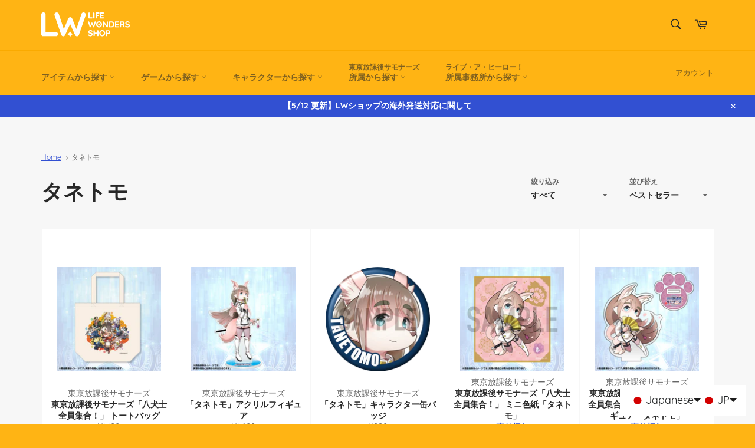

--- FILE ---
content_type: text/html; charset=utf-8
request_url: https://lifewonders-shop.jp/blogs/summoners/tanetomo
body_size: 38507
content:
<!doctype html>
<html class="no-js" lang="ja" dir="ltr">
<head>

  
<!-- Google Tag Manager -->
<script>(function(w,d,s,l,i){w[l]=w[l]||[];w[l].push({'gtm.start':
new Date().getTime(),event:'gtm.js'});var f=d.getElementsByTagName(s)[0],
j=d.createElement(s),dl=l!='dataLayer'?'&l='+l:'';j.async=true;j.src=
'https://www.googletagmanager.com/gtm.js?id='+i+dl;f.parentNode.insertBefore(j,f);
})(window,document,'script','dataLayer','GTM-KV3H6XH');</script>
<!-- End Google Tag Manager --><!-- /snippets/ls-head.liquid -->
<!-- /snippets/ls-sdk.liquid -->
<script type="text/javascript">
  window.LangShopConfig = {
    "currentLanguage": "ja",
    "currentCurrency": "",
    "currentCountry": "JP",
    "shopifyLocales":[{"code":"ja","rootUrl":"\/"},{"code":"zh-TW","rootUrl":"\/zh"},{"code":"en","rootUrl":"\/en"},{"code":"ko","rootUrl":"\/ko"}    ],
    "shopifyCountries":[{"code":"IS","name":"アイスランド", "currency":"JPY"},{"code":"IE","name":"アイルランド", "currency":"JPY"},{"code":"AZ","name":"アゼルバイジャン", "currency":"JPY"},{"code":"US","name":"アメリカ合衆国", "currency":"JPY"},{"code":"AE","name":"アラブ首長国連邦", "currency":"JPY"},{"code":"DZ","name":"アルジェリア", "currency":"JPY"},{"code":"AR","name":"アルゼンチン", "currency":"JPY"},{"code":"AW","name":"アルバ", "currency":"JPY"},{"code":"AL","name":"アルバニア", "currency":"JPY"},{"code":"AM","name":"アルメニア", "currency":"JPY"},{"code":"AI","name":"アンギラ", "currency":"JPY"},{"code":"AO","name":"アンゴラ", "currency":"JPY"},{"code":"AD","name":"アンドラ", "currency":"JPY"},{"code":"GB","name":"イギリス", "currency":"JPY"},{"code":"IL","name":"イスラエル", "currency":"JPY"},{"code":"IT","name":"イタリア", "currency":"JPY"},{"code":"IQ","name":"イラク", "currency":"JPY"},{"code":"IN","name":"インド", "currency":"JPY"},{"code":"ID","name":"インドネシア", "currency":"JPY"},{"code":"UG","name":"ウガンダ", "currency":"JPY"},{"code":"UA","name":"ウクライナ", "currency":"JPY"},{"code":"UY","name":"ウルグアイ", "currency":"JPY"},{"code":"EC","name":"エクアドル", "currency":"JPY"},{"code":"EG","name":"エジプト", "currency":"JPY"},{"code":"EE","name":"エストニア", "currency":"JPY"},{"code":"ET","name":"エチオピア", "currency":"JPY"},{"code":"SV","name":"エルサルバドル", "currency":"JPY"},{"code":"OM","name":"オマーン", "currency":"JPY"},{"code":"NL","name":"オランダ", "currency":"JPY"},{"code":"BQ","name":"オランダ領カリブ", "currency":"JPY"},{"code":"AU","name":"オーストラリア", "currency":"JPY"},{"code":"AT","name":"オーストリア", "currency":"JPY"},{"code":"QA","name":"カタール", "currency":"JPY"},{"code":"CA","name":"カナダ", "currency":"JPY"},{"code":"KH","name":"カンボジア", "currency":"JPY"},{"code":"CV","name":"カーボベルデ", "currency":"JPY"},{"code":"GA","name":"ガボン", "currency":"JPY"},{"code":"GM","name":"ガンビア", "currency":"JPY"},{"code":"GH","name":"ガーナ", "currency":"JPY"},{"code":"GG","name":"ガーンジー", "currency":"JPY"},{"code":"CY","name":"キプロス", "currency":"JPY"},{"code":"CW","name":"キュラソー", "currency":"JPY"},{"code":"GR","name":"ギリシャ", "currency":"JPY"},{"code":"KW","name":"クウェート", "currency":"JPY"},{"code":"CK","name":"クック諸島", "currency":"JPY"},{"code":"HR","name":"クロアチア", "currency":"JPY"},{"code":"GL","name":"グリーンランド", "currency":"JPY"},{"code":"KY","name":"ケイマン諸島", "currency":"JPY"},{"code":"KE","name":"ケニア", "currency":"JPY"},{"code":"CR","name":"コスタリカ", "currency":"JPY"},{"code":"XK","name":"コソボ", "currency":"JPY"},{"code":"CO","name":"コロンビア", "currency":"JPY"},{"code":"CD","name":"コンゴ民主共和国(キンシャサ)", "currency":"JPY"},{"code":"CI","name":"コートジボワール", "currency":"JPY"},{"code":"SA","name":"サウジアラビア", "currency":"JPY"},{"code":"WS","name":"サモア", "currency":"JPY"},{"code":"SM","name":"サンマリノ", "currency":"JPY"},{"code":"SG","name":"シンガポール", "currency":"JPY"},{"code":"SX","name":"シント・マールテン", "currency":"JPY"},{"code":"DJ","name":"ジブチ", "currency":"JPY"},{"code":"GI","name":"ジブラルタル", "currency":"JPY"},{"code":"JM","name":"ジャマイカ", "currency":"JPY"},{"code":"JE","name":"ジャージー", "currency":"JPY"},{"code":"ZW","name":"ジンバブエ", "currency":"JPY"},{"code":"CH","name":"スイス", "currency":"JPY"},{"code":"SE","name":"スウェーデン", "currency":"JPY"},{"code":"ES","name":"スペイン", "currency":"JPY"},{"code":"SR","name":"スリナム", "currency":"JPY"},{"code":"LK","name":"スリランカ", "currency":"JPY"},{"code":"SK","name":"スロバキア", "currency":"JPY"},{"code":"SI","name":"スロベニア", "currency":"JPY"},{"code":"SD","name":"スーダン", "currency":"JPY"},{"code":"SN","name":"セネガル", "currency":"JPY"},{"code":"RS","name":"セルビア", "currency":"JPY"},{"code":"SH","name":"セントヘレナ", "currency":"JPY"},{"code":"SB","name":"ソロモン諸島", "currency":"JPY"},{"code":"TH","name":"タイ", "currency":"JPY"},{"code":"TZ","name":"タンザニア", "currency":"JPY"},{"code":"TC","name":"タークス・カイコス諸島", "currency":"JPY"},{"code":"CZ","name":"チェコ", "currency":"JPY"},{"code":"TN","name":"チュニジア", "currency":"JPY"},{"code":"CL","name":"チリ", "currency":"JPY"},{"code":"DK","name":"デンマーク", "currency":"JPY"},{"code":"TT","name":"トリニダード・トバゴ", "currency":"JPY"},{"code":"TR","name":"トルコ", "currency":"JPY"},{"code":"TG","name":"トーゴ", "currency":"JPY"},{"code":"DE","name":"ドイツ", "currency":"JPY"},{"code":"DM","name":"ドミニカ国", "currency":"JPY"},{"code":"NG","name":"ナイジェリア", "currency":"JPY"},{"code":"NZ","name":"ニュージーランド", "currency":"JPY"},{"code":"NP","name":"ネパール", "currency":"JPY"},{"code":"NO","name":"ノルウェー", "currency":"JPY"},{"code":"HU","name":"ハンガリー", "currency":"JPY"},{"code":"BB","name":"バルバドス", "currency":"JPY"},{"code":"BD","name":"バングラデシュ", "currency":"JPY"},{"code":"BH","name":"バーレーン", "currency":"JPY"},{"code":"PK","name":"パキスタン", "currency":"JPY"},{"code":"PA","name":"パナマ", "currency":"JPY"},{"code":"PG","name":"パプアニューギニア", "currency":"JPY"},{"code":"PY","name":"パラグアイ", "currency":"JPY"},{"code":"PS","name":"パレスチナ自治区", "currency":"JPY"},{"code":"FJ","name":"フィジー", "currency":"JPY"},{"code":"PH","name":"フィリピン", "currency":"JPY"},{"code":"FI","name":"フィンランド", "currency":"JPY"},{"code":"FO","name":"フェロー諸島", "currency":"JPY"},{"code":"FK","name":"フォークランド諸島", "currency":"JPY"},{"code":"FR","name":"フランス", "currency":"JPY"},{"code":"BR","name":"ブラジル", "currency":"JPY"},{"code":"BG","name":"ブルガリア", "currency":"JPY"},{"code":"BN","name":"ブルネイ", "currency":"JPY"},{"code":"BT","name":"ブータン", "currency":"JPY"},{"code":"VN","name":"ベトナム", "currency":"JPY"},{"code":"VE","name":"ベネズエラ", "currency":"JPY"},{"code":"BY","name":"ベラルーシ", "currency":"JPY"},{"code":"BE","name":"ベルギー", "currency":"JPY"},{"code":"PE","name":"ペルー", "currency":"JPY"},{"code":"HN","name":"ホンジュラス", "currency":"JPY"},{"code":"BA","name":"ボスニア・ヘルツェゴビナ", "currency":"JPY"},{"code":"BW","name":"ボツワナ", "currency":"JPY"},{"code":"PT","name":"ポルトガル", "currency":"JPY"},{"code":"PL","name":"ポーランド", "currency":"JPY"},{"code":"MG","name":"マダガスカル", "currency":"JPY"},{"code":"MT","name":"マルタ", "currency":"JPY"},{"code":"MY","name":"マレーシア", "currency":"JPY"},{"code":"IM","name":"マン島", "currency":"JPY"},{"code":"MM","name":"ミャンマー (ビルマ)", "currency":"JPY"},{"code":"MX","name":"メキシコ", "currency":"JPY"},{"code":"MZ","name":"モザンビーク", "currency":"JPY"},{"code":"MC","name":"モナコ", "currency":"JPY"},{"code":"MV","name":"モルディブ", "currency":"JPY"},{"code":"MA","name":"モロッコ", "currency":"JPY"},{"code":"MN","name":"モンゴル", "currency":"JPY"},{"code":"ME","name":"モンテネグロ", "currency":"JPY"},{"code":"MU","name":"モーリシャス", "currency":"JPY"},{"code":"JO","name":"ヨルダン", "currency":"JPY"},{"code":"LA","name":"ラオス", "currency":"JPY"},{"code":"LV","name":"ラトビア", "currency":"JPY"},{"code":"LT","name":"リトアニア", "currency":"JPY"},{"code":"LI","name":"リヒテンシュタイン", "currency":"JPY"},{"code":"LR","name":"リベリア", "currency":"JPY"},{"code":"LU","name":"ルクセンブルク", "currency":"JPY"},{"code":"RW","name":"ルワンダ", "currency":"JPY"},{"code":"RO","name":"ルーマニア", "currency":"JPY"},{"code":"LB","name":"レバノン", "currency":"JPY"},{"code":"RE","name":"レユニオン", "currency":"JPY"},{"code":"RU","name":"ロシア", "currency":"JPY"},{"code":"CN","name":"中国", "currency":"JPY"},{"code":"MO","name":"中華人民共和国マカオ特別行政区", "currency":"JPY"},{"code":"HK","name":"中華人民共和国香港特別行政区", "currency":"JPY"},{"code":"GF","name":"仏領ギアナ", "currency":"JPY"},{"code":"MK","name":"北マケドニア", "currency":"JPY"},{"code":"ZA","name":"南アフリカ", "currency":"JPY"},{"code":"SS","name":"南スーダン", "currency":"JPY"},{"code":"TW","name":"台湾", "currency":"JPY"},{"code":"JP","name":"日本", "currency":"JPY"},{"code":"GQ","name":"赤道ギニア", "currency":"JPY"},{"code":"KR","name":"韓国", "currency":"JPY"}    ],
    "shopifyCurrencies": ["JPY"],
    "originalLanguage":{"code":"ja","alias":null,"title":"Japanese","icon":null,"published":true,"active":false},
    "targetLanguages":[{"code":"en","alias":null,"title":"English","icon":null,"published":true,"active":true},{"code":"ko","alias":null,"title":"Korean","icon":null,"published":true,"active":true},{"code":"th","alias":null,"title":"Thai","icon":null,"published":false,"active":true},{"code":"zh-CN","alias":null,"title":"Chinese (China)","icon":null,"published":true,"active":true},{"code":"zh-TW","alias":null,"title":"Chinese (Taiwan)","icon":null,"published":true,"active":true}],
    "languagesSwitchers":{"languageCurrency":{"status":"published","desktop":{"isActive":true,"generalCustomize":{"template":0,"displayed":"language-currency","language":"name","languageFlag":true,"currency":"code","currencyFlag":true,"switcher":"floating","position":"bottom-right","verticalSliderValue":15,"verticalSliderDimension":"px","horizontalSliderValue":15,"horizontalSliderDimension":"px"},"advancedCustomize":{"switcherStyle":{"flagRounding":0,"flagRoundingDimension":"px","flagPosition":"left","backgroundColor":"#FFFFFF","padding":{"left":16,"top":14,"right":16,"bottom":14},"paddingDimension":"px","fontSize":18,"fontSizeDimension":"px","fontFamily":"inherit","fontColor":"#202223","borderWidth":0,"borderWidthDimension":"px","borderRadius":0,"borderRadiusDimension":"px","borderColor":"#FFFFFF"},"dropDownStyle":{"backgroundColor":"#FFFFFF","padding":{"left":16,"top":12,"right":16,"bottom":12},"paddingDimension":"px","fontSize":18,"fontSizeDimension":"px","fontFamily":"inherit","fontColor":"#202223","borderWidth":0,"borderWidthDimension":"px","borderRadius":0,"borderRadiusDimension":"px","borderColor":"#FFFFFF"},"arrow":{"size":6,"sizeDimension":"px","color":"#1D1D1D"}}},"mobile":{"isActive":true,"sameAsDesktop":false,"generalCustomize":{"template":null,"displayed":"language-currency","language":"name","languageFlag":true,"currency":"code","currencyFlag":true,"switcher":"floating","position":"bottom-right","verticalSliderValue":15,"verticalSliderDimension":"px","horizontalSliderValue":15,"horizontalSliderDimension":"px"},"advancedCustomize":{"switcherStyle":{"flagRounding":0,"flagRoundingDimension":"px","flagPosition":"left","backgroundColor":"#FFFFFF","padding":{"left":16,"top":14,"right":16,"bottom":14},"paddingDimension":"px","fontSize":10,"fontSizeDimension":"px","fontFamily":"inherit","fontColor":"#202223","borderWidth":1,"borderWidthDimension":"px","borderRadius":10,"borderRadiusDimension":"px","borderColor":"#ffb414"},"dropDownStyle":{"backgroundColor":"#FFFFFF","padding":{"left":16,"top":12,"right":16,"bottom":12},"paddingDimension":"px","fontSize":10,"fontSizeDimension":"px","fontFamily":"inherit","fontColor":"#202223","borderWidth":1,"borderWidthDimension":"px","borderRadius":10,"borderRadiusDimension":"px","borderColor":"#ffb414"},"arrow":{"size":6,"sizeDimension":"px","color":"#1D1D1D"}}}},"autoDetection":{"status":"admin-only","alertType":"popup","popupContainer":{"position":"center","backgroundColor":"#FFFFFF","width":700,"widthDimension":"px","padding":{"left":20,"top":20,"right":20,"bottom":20},"paddingDimension":"px","borderWidth":0,"borderWidthDimension":"px","borderRadius":8,"borderRadiusDimension":"px","borderColor":"#FFFFFF","fontSize":18,"fontSizeDimension":"px","fontFamily":"inherit","fontColor":"#202223"},"bannerContainer":{"position":"top","backgroundColor":"#FFFFFF","width":8,"widthDimension":"px","padding":{"left":20,"top":20,"right":20,"bottom":20},"paddingDimension":"px","borderWidth":0,"borderWidthDimension":"px","borderRadius":8,"borderRadiusDimension":"px","borderColor":"#FFFFFF","fontSize":18,"fontSizeDimension":"px","fontFamily":"inherit","fontColor":"#202223"},"selectorContainer":{"backgroundColor":"#FFFFFF","padding":{"left":8,"top":8,"right":8,"bottom":8},"paddingDimension":"px","borderWidth":0,"borderWidthDimension":"px","borderRadius":8,"borderRadiusDimension":"px","borderColor":"#FFFFFF","fontSize":18,"fontSizeDimension":"px","fontFamily":"inherit","fontColor":"#202223"},"button":{"backgroundColor":"#FFFFFF","padding":{"left":8,"top":8,"right":8,"bottom":8},"paddingDimension":"px","borderWidth":0,"borderWidthDimension":"px","borderRadius":8,"borderRadiusDimension":"px","borderColor":"#FFFFFF","fontSize":18,"fontSizeDimension":"px","fontFamily":"inherit","fontColor":"#202223"},"closeIcon":{"size":16,"sizeDimension":"px","color":"#1D1D1D"}}},
    "defaultCurrency":{"code":"jpy","title":"Yen","icon":null,"rate":109.1381,"formatWithCurrency":"¥{{amount}} JPY","formatWithoutCurrency":"¥{{amount}}"},
    "targetCurrencies":[{"code":"eur","title":"Euro","icon":null,"rate":0.853,"formatWithCurrency":"€{{amount}} EUR","formatWithoutCurrency":"€{{amount}}","id":"eur"},{"code":"usd","title":"US Dollar","icon":null,"rate":1,"formatWithCurrency":"${{amount}} USD","formatWithoutCurrency":"${{amount}}","id":"usd"},{"code":"hkd","title":"Hong Kong Dollar","icon":null,"rate":7.7868,"formatWithCurrency":"${{amount}} HKD","formatWithoutCurrency":"${{amount}}","id":"hkd"},{"code":"krw","title":"Won","icon":null,"rate":1183.8453,"formatWithCurrency":"₩{{amount}} KRW","formatWithoutCurrency":"₩{{amount}}","id":"krw"},{"code":"twd","title":"New Taiwan Dollar","icon":null,"rate":27.732,"formatWithCurrency":"${{amount}} TWD","formatWithoutCurrency":"${{amount}}","id":"twd"},{"code":"thb","title":"Baht","icon":null,"rate":33.585,"formatWithCurrency":" {{amount}} THB","formatWithoutCurrency":" {{amount}}","id":"thb"},{"code":"inr","title":"Indian Rupee","icon":null,"rate":77.6945,"formatWithCurrency":"₹{{amount}} INR","formatWithoutCurrency":"₹{{amount}}","id":"inr"},{"code":"cad","title":"Canadian Dollar","icon":null,"rate":1.2585,"formatWithCurrency":"${{amount}} CAD","formatWithoutCurrency":"${{amount}}","id":"cad"},{"code":"vnd","title":"Dong","icon":null,"rate":23192.0096,"formatWithCurrency":"₫{{amount}} VND","formatWithoutCurrency":"₫{{amount}}","id":"vnd"},{"code":"aud","title":"Australian Dollar","icon":null,"rate":1.392,"formatWithCurrency":"${{amount}} AUD","formatWithoutCurrency":"${{amount}}","id":"aud"}],
    "currenciesSwitchers":[{"id":98105764,"title":"Footer","type":"dropdown","status":"published","display":"all","position":"bottom-right","offset":"10px","shortTitles":false,"isolateStyles":true,"icons":"rounded","sprite":"flags","defaultStyles":true,"devices":{"mobile":{"visible":true,"minWidth":null,"maxWidth":{"value":480,"dimension":"px"}},"tablet":{"visible":true,"minWidth":{"value":481,"dimension":"px"},"maxWidth":{"value":1023,"dimension":"px"}},"desktop":{"visible":true,"minWidth":{"value":1024,"dimension":"px"},"maxWidth":null}},"styles":{"dropdown":{"activeContainer":{"padding":{"top":{"value":8,"dimension":"px"},"right":{"value":10,"dimension":"px"},"bottom":{"value":8,"dimension":"px"},"left":{"value":10,"dimension":"px"}},"background":"rgba(255,255,255,.95)","borderRadius":{"topLeft":{"value":0,"dimension":"px"},"topRight":{"value":0,"dimension":"px"},"bottomLeft":{"value":0,"dimension":"px"},"bottomRight":{"value":0,"dimension":"px"}},"borderTop":{"color":"rgba(224, 224, 224, 1)","style":"solid","width":{"value":1,"dimension":"px"}},"borderRight":{"color":"rgba(224, 224, 224, 1)","style":"solid","width":{"value":1,"dimension":"px"}},"borderBottom":{"color":"rgba(224, 224, 224, 1)","style":"solid","width":{"value":1,"dimension":"px"}},"borderLeft":{"color":"rgba(224, 224, 224, 1)","style":"solid","width":{"value":1,"dimension":"px"}}},"activeContainerHovered":null,"activeItem":{"fontSize":{"value":13,"dimension":"px"},"fontFamily":"Open Sans","color":"rgba(39, 46, 49, 1)"},"activeItemHovered":null,"activeItemIcon":{"offset":{"value":10,"dimension":"px"},"position":"left"},"dropdownContainer":{"animation":"sliding","background":"rgba(255,255,255,.95)","borderRadius":{"topLeft":{"value":0,"dimension":"px"},"topRight":{"value":0,"dimension":"px"},"bottomLeft":{"value":0,"dimension":"px"},"bottomRight":{"value":0,"dimension":"px"}},"borderTop":{"color":"rgba(224, 224, 224, 1)","style":"solid","width":{"value":1,"dimension":"px"}},"borderRight":{"color":"rgba(224, 224, 224, 1)","style":"solid","width":{"value":1,"dimension":"px"}},"borderBottom":{"color":"rgba(224, 224, 224, 1)","style":"solid","width":{"value":1,"dimension":"px"}},"borderLeft":{"color":"rgba(224, 224, 224, 1)","style":"solid","width":{"value":1,"dimension":"px"}},"padding":{"top":{"value":0,"dimension":"px"},"right":{"value":0,"dimension":"px"},"bottom":{"value":0,"dimension":"px"},"left":{"value":0,"dimension":"px"}}},"dropdownContainerHovered":null,"dropdownItem":{"padding":{"top":{"value":8,"dimension":"px"},"right":{"value":10,"dimension":"px"},"bottom":{"value":8,"dimension":"px"},"left":{"value":10,"dimension":"px"}},"fontSize":{"value":13,"dimension":"px"},"fontFamily":"Open Sans","color":"rgba(39, 46, 49, 1)"},"dropdownItemHovered":{"color":"rgba(27, 160, 227, 1)"},"dropdownItemIcon":{"position":"left","offset":{"value":10,"dimension":"px"}},"arrow":{"color":"rgba(39, 46, 49, 1)","position":"right","offset":{"value":20,"dimension":"px"},"size":{"value":6,"dimension":"px"}}},"inline":{"container":{"background":"rgba(255,255,255,.95)","borderRadius":{"topLeft":{"value":4,"dimension":"px"},"topRight":{"value":4,"dimension":"px"},"bottomLeft":{"value":4,"dimension":"px"},"bottomRight":{"value":4,"dimension":"px"}},"borderTop":{"color":"rgba(224, 224, 224, 1)","style":"solid","width":{"value":1,"dimension":"px"}},"borderRight":{"color":"rgba(224, 224, 224, 1)","style":"solid","width":{"value":1,"dimension":"px"}},"borderBottom":{"color":"rgba(224, 224, 224, 1)","style":"solid","width":{"value":1,"dimension":"px"}},"borderLeft":{"color":"rgba(224, 224, 224, 1)","style":"solid","width":{"value":1,"dimension":"px"}}},"containerHovered":null,"item":{"background":"transparent","padding":{"top":{"value":8,"dimension":"px"},"right":{"value":10,"dimension":"px"},"bottom":{"value":8,"dimension":"px"},"left":{"value":10,"dimension":"px"}},"fontSize":{"value":13,"dimension":"px"},"fontFamily":"Open Sans","color":"rgba(39, 46, 49, 1)"},"itemHovered":{"background":"rgba(245, 245, 245, 1)","color":"rgba(39, 46, 49, 1)"},"itemActive":{"background":"rgba(245, 245, 245, 1)","color":"rgba(27, 160, 227, 1)"},"itemIcon":{"position":"left","offset":{"value":10,"dimension":"px"}}},"ios":{"activeContainer":{"padding":{"top":{"value":0,"dimension":"px"},"right":{"value":0,"dimension":"px"},"bottom":{"value":0,"dimension":"px"},"left":{"value":0,"dimension":"px"}},"background":"rgba(255,255,255,.95)","borderRadius":{"topLeft":{"value":0,"dimension":"px"},"topRight":{"value":0,"dimension":"px"},"bottomLeft":{"value":0,"dimension":"px"},"bottomRight":{"value":0,"dimension":"px"}},"borderTop":{"color":"rgba(224, 224, 224, 1)","style":"solid","width":{"value":1,"dimension":"px"}},"borderRight":{"color":"rgba(224, 224, 224, 1)","style":"solid","width":{"value":1,"dimension":"px"}},"borderBottom":{"color":"rgba(224, 224, 224, 1)","style":"solid","width":{"value":1,"dimension":"px"}},"borderLeft":{"color":"rgba(224, 224, 224, 1)","style":"solid","width":{"value":1,"dimension":"px"}}},"activeContainerHovered":null,"activeItem":{"fontSize":{"value":13,"dimension":"px"},"fontFamily":"Open Sans","color":"rgba(39, 46, 49, 1)","padding":{"top":{"value":8,"dimension":"px"},"right":{"value":10,"dimension":"px"},"bottom":{"value":8,"dimension":"px"},"left":{"value":10,"dimension":"px"}}},"activeItemHovered":null,"activeItemIcon":{"position":"left","offset":{"value":10,"dimension":"px"}},"modalOverlay":{"background":"rgba(0, 0, 0, 0.7)"},"wheelButtonsContainer":{"background":"rgba(255, 255, 255, 1)","padding":{"top":{"value":8,"dimension":"px"},"right":{"value":10,"dimension":"px"},"bottom":{"value":8,"dimension":"px"},"left":{"value":10,"dimension":"px"}},"borderTop":{"color":"rgba(224, 224, 224, 1)","style":"solid","width":{"value":0,"dimension":"px"}},"borderRight":{"color":"rgba(224, 224, 224, 1)","style":"solid","width":{"value":0,"dimension":"px"}},"borderBottom":{"color":"rgba(224, 224, 224, 1)","style":"solid","width":{"value":1,"dimension":"px"}},"borderLeft":{"color":"rgba(224, 224, 224, 1)","style":"solid","width":{"value":0,"dimension":"px"}}},"wheelCloseButton":{"fontSize":{"value":14,"dimension":"px"},"fontFamily":"Open Sans","color":"rgba(39, 46, 49, 1)","fontWeight":"bold"},"wheelCloseButtonHover":null,"wheelSubmitButton":{"fontSize":{"value":14,"dimension":"px"},"fontFamily":"Open Sans","color":"rgba(39, 46, 49, 1)","fontWeight":"bold"},"wheelSubmitButtonHover":null,"wheelPanelContainer":{"background":"rgba(255, 255, 255, 1)"},"wheelLine":{"borderTop":{"color":"rgba(224, 224, 224, 1)","style":"solid","width":{"value":1,"dimension":"px"}},"borderRight":{"color":"rgba(224, 224, 224, 1)","style":"solid","width":{"value":0,"dimension":"px"}},"borderBottom":{"color":"rgba(224, 224, 224, 1)","style":"solid","width":{"value":1,"dimension":"px"}},"borderLeft":{"color":"rgba(224, 224, 224, 1)","style":"solid","width":{"value":0,"dimension":"px"}}},"wheelItem":{"background":"transparent","padding":{"top":{"value":8,"dimension":"px"},"right":{"value":10,"dimension":"px"},"bottom":{"value":8,"dimension":"px"},"left":{"value":10,"dimension":"px"}},"fontSize":{"value":13,"dimension":"px"},"fontFamily":"Open Sans","color":"rgba(39, 46, 49, 1)","justifyContent":"flex-start"},"wheelItemIcon":{"position":"left","offset":{"value":10,"dimension":"px"}}},"modal":{"activeContainer":{"padding":{"top":{"value":0,"dimension":"px"},"right":{"value":0,"dimension":"px"},"bottom":{"value":0,"dimension":"px"},"left":{"value":0,"dimension":"px"}},"background":"rgba(255,255,255,.95)","borderRadius":{"topLeft":{"value":0,"dimension":"px"},"topRight":{"value":0,"dimension":"px"},"bottomLeft":{"value":0,"dimension":"px"},"bottomRight":{"value":0,"dimension":"px"}},"borderTop":{"color":"rgba(224, 224, 224, 1)","style":"solid","width":{"value":1,"dimension":"px"}},"borderRight":{"color":"rgba(224, 224, 224, 1)","style":"solid","width":{"value":1,"dimension":"px"}},"borderBottom":{"color":"rgba(224, 224, 224, 1)","style":"solid","width":{"value":1,"dimension":"px"}},"borderLeft":{"color":"rgba(224, 224, 224, 1)","style":"solid","width":{"value":1,"dimension":"px"}}},"activeContainerHovered":null,"activeItem":{"fontSize":{"value":13,"dimension":"px"},"fontFamily":"Open Sans","color":"rgba(39, 46, 49, 1)","padding":{"top":{"value":8,"dimension":"px"},"right":{"value":10,"dimension":"px"},"bottom":{"value":8,"dimension":"px"},"left":{"value":10,"dimension":"px"}}},"activeItemHovered":null,"activeItemIcon":{"position":"left","offset":{"value":10,"dimension":"px"}},"modalOverlay":{"background":"rgba(0, 0, 0, 0.7)"},"modalContent":{"animation":"sliding-down","background":"rgba(255, 255, 255, 1)","maxHeight":{"value":80,"dimension":"vh"},"maxWidth":{"value":80,"dimension":"vw"},"width":{"value":320,"dimension":"px"}},"modalContentHover":null,"modalItem":{"reverseElements":true,"fontSize":{"value":11,"dimension":"px"},"fontFamily":"Open Sans","color":"rgba(102, 102, 102, 1)","textTransform":"uppercase","fontWeight":"bold","justifyContent":"space-between","letterSpacing":{"value":3,"dimension":"px"},"padding":{"top":{"value":20,"dimension":"px"},"right":{"value":26,"dimension":"px"},"bottom":{"value":20,"dimension":"px"},"left":{"value":26,"dimension":"px"}}},"modalItemIcon":{"offset":{"value":20,"dimension":"px"}},"modalItemRadio":{"size":{"value":20,"dimension":"px"},"offset":{"value":20,"dimension":"px"},"color":"rgba(193, 202, 202, 1)"},"modalItemHovered":{"background":"rgba(255, 103, 99, 0.5)","color":"rgba(254, 236, 233, 1)"},"modalItemHoveredRadio":{"size":{"value":20,"dimension":"px"},"offset":{"value":20,"dimension":"px"},"color":"rgba(254, 236, 233, 1)"},"modalActiveItem":{"fontSize":{"value":15,"dimension":"px"},"color":"rgba(254, 236, 233, 1)","background":"rgba(255, 103, 99, 1)"},"modalActiveItemRadio":{"size":{"value":24,"dimension":"px"},"offset":{"value":18,"dimension":"px"},"color":"rgba(255, 255, 255, 1)"},"modalActiveItemHovered":null,"modalActiveItemHoveredRadio":null},"select":{"container":{"background":"rgba(255,255,255, 1)","borderRadius":{"topLeft":{"value":4,"dimension":"px"},"topRight":{"value":4,"dimension":"px"},"bottomLeft":{"value":4,"dimension":"px"},"bottomRight":{"value":4,"dimension":"px"}},"borderTop":{"color":"rgba(204, 204, 204, 1)","style":"solid","width":{"value":1,"dimension":"px"}},"borderRight":{"color":"rgba(204, 204, 204, 1)","style":"solid","width":{"value":1,"dimension":"px"}},"borderBottom":{"color":"rgba(204, 204, 204, 1)","style":"solid","width":{"value":1,"dimension":"px"}},"borderLeft":{"color":"rgba(204, 204, 204, 1)","style":"solid","width":{"value":1,"dimension":"px"}}},"text":{"padding":{"top":{"value":5,"dimension":"px"},"right":{"value":8,"dimension":"px"},"bottom":{"value":5,"dimension":"px"},"left":{"value":8,"dimension":"px"}},"fontSize":{"value":13,"dimension":"px"},"fontFamily":"Open Sans","color":"rgba(39, 46, 49, 1)"}}}}],
    "languageDetection":"location",
    "languagesCountries":[{"code":"ja","countries":["jp"]},{"code":"en","countries":["as","ai","ag","ar","aw","au","bs","bh","bd","bb","bz","bm","bw","br","io","bn","kh","cm","ca","ky","cx","cc","ck","cr","cy","dk","dm","eg","et","fk","fj","gm","gh","gi","gr","gl","gd","gu","gg","gy","is","in","id","ie","im","il","jm","je","jo","ke","ki","kw","la","lb","ls","lr","ly","my","mv","mt","mh","mu","fm","mc","ms","na","nr","np","an","nz","ni","ng","nu","nf","mp","om","pk","pw","pa","pg","ph","pn","pr","qa","rw","sh","kn","lc","vc","ws","sc","sl","sg","sb","so","za","gs","lk","sd","sr","sz","sy","tz","tl","tk","to","tt","tc","tv","ug","ua","ae","gb","us","um","vu","vn","vg","vi","zm","zw","bq","ss","sx","cw"]},{"code":"ko","countries":["kr","kp"]},{"code":"zh-CN","countries":["cn"]},{"code":"zh-TW","countries":["tw","hk"]},{"code":"th","countries":["th"]}],
    "languagesBrowsers":[{"code":"ja","browsers":["ja"]},{"code":"en","browsers":["en"]},{"code":"ko","browsers":["ko"]},{"code":"zh-CN","browsers":["zh-CN"]},{"code":"zh-TW","browsers":["zh-TW"]},{"code":"th","browsers":["th"]}],
    "currencyDetection":"language",
    "currenciesLanguages":[{"code":"jpy","languages":["ja"]},{"code":"eur","languages":["sq","eu","bs","br","ca","co","hr","et","fi","fy","gl","de","el","hu","ga","it","la","mt","oc","ru","sr","sh","sk","sl","sv","tr"]},{"code":"usd","languages":["nl","fil","haw","id","pt","es","to"]},{"code":"hkd","languages":[]},{"code":"krw","languages":["ko"]},{"code":"twd","languages":["zh"]},{"code":"thb","languages":["th"]},{"code":"inr","languages":["bn","bh","gu","hi","kn","ml","mr","ne","or","pa","sd","ta","te","ur"]},{"code":"cad","languages":[]},{"code":"vnd","languages":["km","fr","vi"]},{"code":"aud","languages":["en","ms"]}],
    "currenciesCountries":[{"code":"jpy","countries":["jp"]},{"code":"eur","countries":["ad","at","ax","be","bl","cy","de","ee","es","fi","fr","gf","gp","gr","ie","it","xk","lu","mc","me","mf","mq","mt","nl","pm","pt","re","si","sk","sm","tf","va","yt"]},{"code":"usd","countries":["as","bq","ec","fm","gu","io","mh","mp","pr","pw","sv","tc","tl","um","us","vg","vi"]},{"code":"hkd","countries":["hk"]},{"code":"krw","countries":["kr"]},{"code":"twd","countries":["tw"]},{"code":"thb","countries":["th"]},{"code":"inr","countries":["in"]},{"code":"cad","countries":["ca"]},{"code":"vnd","countries":["vn"]},{"code":"aud","countries":["au","cc","cx","hm","ki","nf","nr","tv"]}],
    "recommendationAlert":{"type":"banner","status":"published","isolateStyles":true,"styles":{"banner":{"bannerContainer":{"position":"top","spacing":10,"borderTop":{"color":"rgba(0,0,0,0.2)","style":"solid","width":{"value":0,"dimension":"px"}},"borderRadius":{"topLeft":{"value":0,"dimension":"px"},"topRight":{"value":0,"dimension":"px"},"bottomLeft":{"value":0,"dimension":"px"},"bottomRight":{"value":0,"dimension":"px"}},"borderRight":{"color":"rgba(0,0,0,0.2)","style":"solid","width":{"value":0,"dimension":"px"}},"borderBottom":{"color":"rgba(0,0,0,0.2)","style":"solid","width":{"value":1,"dimension":"px"}},"borderLeft":{"color":"rgba(0,0,0,0.2)","style":"solid","width":{"value":0,"dimension":"px"}},"padding":{"top":{"value":15,"dimension":"px"},"right":{"value":20,"dimension":"px"},"bottom":{"value":15,"dimension":"px"},"left":{"value":20,"dimension":"px"}},"background":"rgba(255, 255, 255, 1)"},"bannerMessage":{"fontSize":{"value":16,"dimension":"px"},"fontFamily":"Open Sans","fontStyle":"normal","fontWeight":"normal","lineHeight":"1.5","color":"rgba(39, 46, 49, 1)"},"selectorContainer":{"background":"rgba(244,244,244, 1)","borderRadius":{"topLeft":{"value":2,"dimension":"px"},"topRight":{"value":2,"dimension":"px"},"bottomLeft":{"value":2,"dimension":"px"},"bottomRight":{"value":2,"dimension":"px"}},"borderTop":{"color":"rgba(204, 204, 204, 1)","style":"solid","width":{"value":0,"dimension":"px"}},"borderRight":{"color":"rgba(204, 204, 204, 1)","style":"solid","width":{"value":0,"dimension":"px"}},"borderBottom":{"color":"rgba(204, 204, 204, 1)","style":"solid","width":{"value":0,"dimension":"px"}},"borderLeft":{"color":"rgba(204, 204, 204, 1)","style":"solid","width":{"value":0,"dimension":"px"}}},"selectorContainerHovered":null,"selectorText":{"padding":{"top":{"value":8,"dimension":"px"},"right":{"value":8,"dimension":"px"},"bottom":{"value":8,"dimension":"px"},"left":{"value":8,"dimension":"px"}},"fontSize":{"value":16,"dimension":"px"},"fontFamily":"Open Sans","fontStyle":"normal","fontWeight":"normal","lineHeight":"1.5","color":"rgba(39, 46, 49, 1)"},"selectorTextHovered":null,"changeButton":{"borderTop":{"color":"transparent","style":"solid","width":{"value":0,"dimension":"px"}},"borderRight":{"color":"transparent","style":"solid","width":{"value":0,"dimension":"px"}},"borderBottom":{"color":"transparent","style":"solid","width":{"value":0,"dimension":"px"}},"borderLeft":{"color":"transparent","style":"solid","width":{"value":0,"dimension":"px"}},"fontSize":{"value":16,"dimension":"px"},"fontStyle":"normal","fontWeight":"normal","lineHeight":"1.5","borderRadius":{"topLeft":{"value":2,"dimension":"px"},"topRight":{"value":2,"dimension":"px"},"bottomLeft":{"value":2,"dimension":"px"},"bottomRight":{"value":2,"dimension":"px"}},"padding":{"top":{"value":8,"dimension":"px"},"right":{"value":8,"dimension":"px"},"bottom":{"value":8,"dimension":"px"},"left":{"value":8,"dimension":"px"}},"background":"rgba(0, 0, 0, 1)","color":"rgba(255, 255, 255, 1)"},"changeButtonHovered":null,"closeButton":{"alignSelf":"baseline","fontSize":{"value":16,"dimension":"px"},"color":"rgba(0, 0, 0, 1)"},"closeButtonHovered":null},"popup":{"popupContainer":{"maxWidth":{"value":30,"dimension":"rem"},"position":"bottom-left","spacing":10,"offset":{"value":1,"dimension":"em"},"borderTop":{"color":"rgba(0,0,0,0.2)","style":"solid","width":{"value":0,"dimension":"px"}},"borderRight":{"color":"rgba(0,0,0,0.2)","style":"solid","width":{"value":0,"dimension":"px"}},"borderBottom":{"color":"rgba(0,0,0,0.2)","style":"solid","width":{"value":1,"dimension":"px"}},"borderLeft":{"color":"rgba(0,0,0,0.2)","style":"solid","width":{"value":0,"dimension":"px"}},"borderRadius":{"topLeft":{"value":0,"dimension":"px"},"topRight":{"value":0,"dimension":"px"},"bottomLeft":{"value":0,"dimension":"px"},"bottomRight":{"value":0,"dimension":"px"}},"padding":{"top":{"value":15,"dimension":"px"},"right":{"value":20,"dimension":"px"},"bottom":{"value":15,"dimension":"px"},"left":{"value":20,"dimension":"px"}},"background":"rgba(255, 255, 255, 1)"},"popupMessage":{"fontSize":{"value":16,"dimension":"px"},"fontFamily":"Open Sans","fontStyle":"normal","fontWeight":"normal","lineHeight":"1.5","color":"rgba(39, 46, 49, 1)"},"selectorContainer":{"background":"rgba(244,244,244, 1)","borderRadius":{"topLeft":{"value":2,"dimension":"px"},"topRight":{"value":2,"dimension":"px"},"bottomLeft":{"value":2,"dimension":"px"},"bottomRight":{"value":2,"dimension":"px"}},"borderTop":{"color":"rgba(204, 204, 204, 1)","style":"solid","width":{"value":0,"dimension":"px"}},"borderRight":{"color":"rgba(204, 204, 204, 1)","style":"solid","width":{"value":0,"dimension":"px"}},"borderBottom":{"color":"rgba(204, 204, 204, 1)","style":"solid","width":{"value":0,"dimension":"px"}},"borderLeft":{"color":"rgba(204, 204, 204, 1)","style":"solid","width":{"value":0,"dimension":"px"}}},"selectorContainerHovered":null,"selectorText":{"padding":{"top":{"value":8,"dimension":"px"},"right":{"value":8,"dimension":"px"},"bottom":{"value":8,"dimension":"px"},"left":{"value":8,"dimension":"px"}},"fontSize":{"value":16,"dimension":"px"},"fontFamily":"Open Sans","fontStyle":"normal","fontWeight":"normal","lineHeight":"1.5","color":"rgba(39, 46, 49, 1)"},"selectorTextHovered":null,"changeButton":{"borderTop":{"color":"transparent","style":"solid","width":{"value":0,"dimension":"px"}},"borderRight":{"color":"transparent","style":"solid","width":{"value":0,"dimension":"px"}},"borderBottom":{"color":"transparent","style":"solid","width":{"value":0,"dimension":"px"}},"borderLeft":{"color":"transparent","style":"solid","width":{"value":0,"dimension":"px"}},"fontSize":{"value":16,"dimension":"px"},"fontStyle":"normal","fontWeight":"normal","lineHeight":"1.5","borderRadius":{"topLeft":{"value":2,"dimension":"px"},"topRight":{"value":2,"dimension":"px"},"bottomLeft":{"value":2,"dimension":"px"},"bottomRight":{"value":2,"dimension":"px"}},"padding":{"top":{"value":8,"dimension":"px"},"right":{"value":8,"dimension":"px"},"bottom":{"value":8,"dimension":"px"},"left":{"value":8,"dimension":"px"}},"background":"rgba(0, 0, 0, 1)","color":"rgba(255, 255, 255, 1)"},"changeButtonHovered":null,"closeButton":{"alignSelf":"baseline","fontSize":{"value":16,"dimension":"px"},"color":"rgba(0, 0, 0, 1)"},"closeButtonHovered":null}}},
    "currencyInQueryParam":true,
    "allowAutomaticRedirects":false,
    "storeMoneyFormat": "¥{{amount_no_decimals}}",
    "storeMoneyWithCurrencyFormat": "¥{{amount_no_decimals}} JPY",
    "themeDynamics":[],
    "themeDynamicsActive":false,
    "dynamicThemeDomObserverInterval":0,
    "abilities":[{"id":1,"name":"use-analytics","expiresAt":null},{"id":2,"name":"use-agency-translation","expiresAt":null},{"id":3,"name":"use-free-translation","expiresAt":null},{"id":4,"name":"use-pro-translation","expiresAt":null},{"id":5,"name":"use-export-import","expiresAt":null},{"id":6,"name":"use-suggestions","expiresAt":null},{"id":7,"name":"use-revisions","expiresAt":null},{"id":8,"name":"use-mappings","expiresAt":null},{"id":9,"name":"use-dynamic-replacements","expiresAt":null},{"id":10,"name":"use-localized-theme","expiresAt":null},{"id":11,"name":"use-third-party-apps","expiresAt":null},{"id":12,"name":"use-translate-new-resources","expiresAt":null},{"id":13,"name":"use-selectors-customization","expiresAt":null},{"id":14,"name":"disable-branding","expiresAt":null},{"id":17,"name":"use-glossary","expiresAt":null}],
    "isAdmin":false,
    "isPreview":false,
    "i18n":{"ja": {
            "recommendation_alert": {
                "currency_language_suggestion": "Looks like {{ language }} and {{ currency }} are more preferred for you. Change language and currency?",
                "language_suggestion": "Looks like {{ language }} is more preferred for you. Change language?",
                "currency_suggestion": "Looks like {{ currency }} is more preferred for you. Change currency?",
                "change": "Change"
            },
            "switchers": {
                "ios_switcher": {
                    "done": null,
                    "close": null
                }
            },
            "languages": {"ja": "Japanese"
,"en": "English"
,"ko": "Korean"
,"th": "Thai"
,"zh-CN": "Chinese (China)"
,"zh-TW": "Chinese (Taiwan)"

            },
            "currencies": {"jpy": "Yen","eur": "Euro","usd": "US Dollar","hkd": "Hong Kong Dollar","krw": "Won","twd": "New Taiwan Dollar","thb": "Baht","inr": null,"cad": null,"vnd": null,"aud": null}
        },"en": {
            "recommendation_alert": {
                "currency_language_suggestion": null,
                "language_suggestion": null,
                "currency_suggestion": null,
                "change": null
            },
            "switchers": {
                "ios_switcher": {
                    "done": null,
                    "close": null
                }
            },
            "languages": {"en": null

            },
            "currencies": {"jpy": null,"eur": null,"usd": null,"hkd": null,"krw": null,"twd": null,"thb": null,"inr": null,"cad": null,"vnd": null,"aud": null}
        },"ko": {
            "recommendation_alert": {
                "currency_language_suggestion": null,
                "language_suggestion": null,
                "currency_suggestion": null,
                "change": null
            },
            "switchers": {
                "ios_switcher": {
                    "done": null,
                    "close": null
                }
            },
            "languages": {"ko": null

            },
            "currencies": {"jpy": null,"eur": null,"usd": null,"hkd": null,"krw": null,"twd": null,"thb": null,"inr": null,"cad": null,"vnd": null,"aud": null}
        },"th": {
            "recommendation_alert": {
                "currency_language_suggestion": null,
                "language_suggestion": null,
                "currency_suggestion": null,
                "change": null
            },
            "switchers": {
                "ios_switcher": {
                    "done": null,
                    "close": null
                }
            },
            "languages": {"th": null

            },
            "currencies": {"jpy": null,"eur": null,"usd": null,"hkd": null,"krw": null,"twd": null,"thb": null,"inr": null,"cad": null,"vnd": null,"aud": null}
        },"zh-CN": {
            "recommendation_alert": {
                "currency_language_suggestion": null,
                "language_suggestion": null,
                "currency_suggestion": null,
                "change": null
            },
            "switchers": {
                "ios_switcher": {
                    "done": null,
                    "close": null
                }
            },
            "languages": {"zh-CN": null

            },
            "currencies": {"jpy": null,"eur": null,"usd": null,"hkd": null,"krw": null,"twd": null,"thb": null,"inr": null,"cad": null,"vnd": null,"aud": null}
        },"zh-TW": {
            "recommendation_alert": {
                "currency_language_suggestion": null,
                "language_suggestion": null,
                "currency_suggestion": null,
                "change": null
            },
            "switchers": {
                "ios_switcher": {
                    "done": null,
                    "close": null
                }
            },
            "languages": {"zh-TW": null

            },
            "currencies": {"jpy": null,"eur": null,"usd": null,"hkd": null,"krw": null,"twd": null,"thb": null,"inr": null,"cad": null,"vnd": null,"aud": null}
        }}};
</script>
<script src="//lifewonders-shop.jp/cdn/shop/t/20/assets/ls-sdk.js?v=12246873143581351761730784547&proxy_prefix=/apps/langshop" defer></script><meta charset="utf-8">
  <meta http-equiv="X-UA-Compatible" content="IE=edge,chrome=1">
  <meta name="viewport" content="width=device-width,initial-scale=1">
  <meta name="theme-color" content="#ffb414">

  
    <link rel="shortcut icon" href="//lifewonders-shop.jp/cdn/shop/files/favicon_32x32.png?v=1634188946" type="image/png">
  

  <link rel="canonical" href="https://lifewonders-shop.jp/blogs/summoners/tanetomo">
  <title>
  タネトモ &ndash; LIFEWONDERS SHOP
  </title>

  

  <!-- /snippets/social-meta-tags.liquid -->




<meta property="og:site_name" content="LIFEWONDERS SHOP">
<meta property="og:url" content="https://lifewonders-shop.jp/blogs/summoners/tanetomo">
<meta property="og:title" content="タネトモ">
<meta property="og:type" content="article">
<meta property="og:description" content="ライフワンダーズ制作のスマホ向けゲームの公式グッズを販売するオンラインショップです。オンラインショップ限定で販売している商品もございます。是非、お買い求めください。">

<meta property="og:image" content="http://lifewonders-shop.jp/cdn/shop/articles/HSM_00116_1200x1200.png?v=1634271780">
<meta property="og:image:secure_url" content="https://lifewonders-shop.jp/cdn/shop/articles/HSM_00116_1200x1200.png?v=1634271780">


  <meta name="twitter:site" content="@4jhapp_lw">

<meta name="twitter:card" content="summary_large_image">
<meta name="twitter:title" content="タネトモ">
<meta name="twitter:description" content="ライフワンダーズ制作のスマホ向けゲームの公式グッズを販売するオンラインショップです。オンラインショップ限定で販売している商品もございます。是非、お買い求めください。">

  <style data-shopify>
  :root {
    --color-body-text: #666;
    --color-body: #fff;
  }
</style>


  <script>
    document.documentElement.className = document.documentElement.className.replace('no-js', 'js');
  </script>

  <link href="//lifewonders-shop.jp/cdn/shop/t/20/assets/theme.scss.css?v=30121774446559059711730793860" rel="stylesheet" type="text/css" media="all" />
  <link href="//lifewonders-shop.jp/cdn/shop/t/20/assets/common.css?v=149241027145569412211730784547" rel="stylesheet" type="text/css" media="all" />

  <script>
    window.theme = window.theme || {};

    theme.strings = {
      stockAvailable: "残り1個",
      addToCart: "カートに追加する",
      soldOut: "売り切れ",
      unavailable: "お取り扱いできません",
      noStockAvailable: "この商品は在庫数が足りないためカートに追加することができませんでした。",
      willNotShipUntil: "[date]まで配送できません。",
      willBeInStockAfter: "[date]入荷予定",
      totalCartDiscount: "[savings]を節約しました",
      addressError: "住所を調べる際にエラーが発生しました",
      addressNoResults: "その住所は見つかりませんでした",
      addressQueryLimit: "Google APIの使用量の制限を超えました。\u003ca href=\"https:\/\/developers.google.com\/maps\/premium\/usage-limits\"\u003eプレミアムプラン\u003c\/a\u003eへのアップグレードをご検討ください。",
      authError: "あなたのGoogle Mapsのアカウント認証で問題が発生しました。",
      slideNumber: "スライド[slide_number]、現在"
    };
  </script>
  
  <script src="https://code.jquery.com/jquery-3.6.0.js" integrity="sha256-H+K7U5CnXl1h5ywQfKtSj8PCmoN9aaq30gDh27Xc0jk=" crossorigin="anonymous"></script>

  <script src="//lifewonders-shop.jp/cdn/shop/t/20/assets/lazysizes.min.js?v=56045284683979784691730784547" async="async"></script>

  

  <script src="//lifewonders-shop.jp/cdn/shop/t/20/assets/vendor.js?v=59352919779726365461730784547" defer="defer"></script>

  

  <script src="//lifewonders-shop.jp/cdn/shop/t/20/assets/theme.js?v=171366231195154451781730784547" defer="defer"></script>
  <script src="https://cdn.paidy.com/promotional-messaging/general/paidy-opt.js" defer="defer"></script>

  <script>window.performance && window.performance.mark && window.performance.mark('shopify.content_for_header.start');</script><meta name="google-site-verification" content="kmOg7IV7N4IdNPfvh8aO_GExCZ0fszrYI9VBAigSILQ">
<meta id="shopify-digital-wallet" name="shopify-digital-wallet" content="/56654037146/digital_wallets/dialog">
<meta name="shopify-checkout-api-token" content="2bb9c4e438fa04059125fe9a16c550fd">
<meta id="in-context-paypal-metadata" data-shop-id="56654037146" data-venmo-supported="false" data-environment="production" data-locale="ja_JP" data-paypal-v4="true" data-currency="JPY">
<link rel="alternate" type="application/atom+xml" title="Feed" href="/blogs/summoners.atom" />
<link rel="alternate" hreflang="x-default" href="https://lifewonders-shop.jp/blogs/summoners/tanetomo">
<link rel="alternate" hreflang="ja" href="https://lifewonders-shop.jp/blogs/summoners/tanetomo">
<link rel="alternate" hreflang="zh-Hant" href="https://lifewonders-shop.jp/zh/blogs/%E6%94%BE%E5%AD%B8%E5%BE%8C%E5%9C%A8%E6%9D%B1%E4%BA%AC%E5%87%BA%E7%8F%BE%E7%9A%84%E8%A7%92%E8%89%B2%E6%B8%85%E5%96%AE/tanetomo">
<link rel="alternate" hreflang="en" href="https://lifewonders-shop.jp/en/blogs/list-of-characters-appearing-after-tokyo-after-school/tanetomo">
<link rel="alternate" hreflang="ko" href="https://lifewonders-shop.jp/ko/blogs/%EB%B0%A9%EA%B3%BC-%ED%9B%84-%EB%8F%84%EC%BF%84-%EC%9D%B4%ED%9B%84%EC%97%90-%EB%82%98%ED%83%80%EB%82%98%EB%8A%94-%EC%BA%90%EB%A6%AD%ED%84%B0-%EB%AA%A9%EB%A1%9D/%ED%83%80%EB%84%A4%ED%86%A0-%EB%AA%A8">
<link rel="alternate" hreflang="zh-Hans-CN" href="https://zh-cn.lifewonders-shop.jp/blogs/%E6%94%BE%E5%AD%A6%E5%90%8E%E5%9C%A8%E4%B8%9C%E4%BA%AC%E5%87%BA%E7%8E%B0%E7%9A%84%E8%A7%92%E8%89%B2%E6%B8%85%E5%8D%95/tanetomo">
<link rel="alternate" hreflang="ja-CN" href="https://zh-cn.lifewonders-shop.jp/ja/blogs/summoners/tanetomo">
<link rel="alternate" hreflang="ko-CN" href="https://zh-cn.lifewonders-shop.jp/ko/blogs/%EB%B0%A9%EA%B3%BC-%ED%9B%84-%EB%8F%84%EC%BF%84-%EC%9D%B4%ED%9B%84%EC%97%90-%EB%82%98%ED%83%80%EB%82%98%EB%8A%94-%EC%BA%90%EB%A6%AD%ED%84%B0-%EB%AA%A9%EB%A1%9D/%ED%83%80%EB%84%A4%ED%86%A0-%EB%AA%A8">
<link rel="alternate" hreflang="en-CN" href="https://zh-cn.lifewonders-shop.jp/en/blogs/list-of-characters-appearing-after-tokyo-after-school/tanetomo">
<link rel="alternate" hreflang="zh-Hant-AD" href="https://lifewonders-shop.jp/zh/blogs/%E6%94%BE%E5%AD%B8%E5%BE%8C%E5%9C%A8%E6%9D%B1%E4%BA%AC%E5%87%BA%E7%8F%BE%E7%9A%84%E8%A7%92%E8%89%B2%E6%B8%85%E5%96%AE/tanetomo">
<link rel="alternate" hreflang="zh-Hant-AE" href="https://lifewonders-shop.jp/zh/blogs/%E6%94%BE%E5%AD%B8%E5%BE%8C%E5%9C%A8%E6%9D%B1%E4%BA%AC%E5%87%BA%E7%8F%BE%E7%9A%84%E8%A7%92%E8%89%B2%E6%B8%85%E5%96%AE/tanetomo">
<link rel="alternate" hreflang="zh-Hant-AI" href="https://lifewonders-shop.jp/zh/blogs/%E6%94%BE%E5%AD%B8%E5%BE%8C%E5%9C%A8%E6%9D%B1%E4%BA%AC%E5%87%BA%E7%8F%BE%E7%9A%84%E8%A7%92%E8%89%B2%E6%B8%85%E5%96%AE/tanetomo">
<link rel="alternate" hreflang="zh-Hant-AL" href="https://lifewonders-shop.jp/zh/blogs/%E6%94%BE%E5%AD%B8%E5%BE%8C%E5%9C%A8%E6%9D%B1%E4%BA%AC%E5%87%BA%E7%8F%BE%E7%9A%84%E8%A7%92%E8%89%B2%E6%B8%85%E5%96%AE/tanetomo">
<link rel="alternate" hreflang="zh-Hant-AM" href="https://lifewonders-shop.jp/zh/blogs/%E6%94%BE%E5%AD%B8%E5%BE%8C%E5%9C%A8%E6%9D%B1%E4%BA%AC%E5%87%BA%E7%8F%BE%E7%9A%84%E8%A7%92%E8%89%B2%E6%B8%85%E5%96%AE/tanetomo">
<link rel="alternate" hreflang="zh-Hant-AO" href="https://lifewonders-shop.jp/zh/blogs/%E6%94%BE%E5%AD%B8%E5%BE%8C%E5%9C%A8%E6%9D%B1%E4%BA%AC%E5%87%BA%E7%8F%BE%E7%9A%84%E8%A7%92%E8%89%B2%E6%B8%85%E5%96%AE/tanetomo">
<link rel="alternate" hreflang="zh-Hant-AR" href="https://lifewonders-shop.jp/zh/blogs/%E6%94%BE%E5%AD%B8%E5%BE%8C%E5%9C%A8%E6%9D%B1%E4%BA%AC%E5%87%BA%E7%8F%BE%E7%9A%84%E8%A7%92%E8%89%B2%E6%B8%85%E5%96%AE/tanetomo">
<link rel="alternate" hreflang="zh-Hant-AT" href="https://lifewonders-shop.jp/zh/blogs/%E6%94%BE%E5%AD%B8%E5%BE%8C%E5%9C%A8%E6%9D%B1%E4%BA%AC%E5%87%BA%E7%8F%BE%E7%9A%84%E8%A7%92%E8%89%B2%E6%B8%85%E5%96%AE/tanetomo">
<link rel="alternate" hreflang="zh-Hant-AU" href="https://lifewonders-shop.jp/zh/blogs/%E6%94%BE%E5%AD%B8%E5%BE%8C%E5%9C%A8%E6%9D%B1%E4%BA%AC%E5%87%BA%E7%8F%BE%E7%9A%84%E8%A7%92%E8%89%B2%E6%B8%85%E5%96%AE/tanetomo">
<link rel="alternate" hreflang="zh-Hant-AW" href="https://lifewonders-shop.jp/zh/blogs/%E6%94%BE%E5%AD%B8%E5%BE%8C%E5%9C%A8%E6%9D%B1%E4%BA%AC%E5%87%BA%E7%8F%BE%E7%9A%84%E8%A7%92%E8%89%B2%E6%B8%85%E5%96%AE/tanetomo">
<link rel="alternate" hreflang="zh-Hant-AZ" href="https://lifewonders-shop.jp/zh/blogs/%E6%94%BE%E5%AD%B8%E5%BE%8C%E5%9C%A8%E6%9D%B1%E4%BA%AC%E5%87%BA%E7%8F%BE%E7%9A%84%E8%A7%92%E8%89%B2%E6%B8%85%E5%96%AE/tanetomo">
<link rel="alternate" hreflang="zh-Hant-BA" href="https://lifewonders-shop.jp/zh/blogs/%E6%94%BE%E5%AD%B8%E5%BE%8C%E5%9C%A8%E6%9D%B1%E4%BA%AC%E5%87%BA%E7%8F%BE%E7%9A%84%E8%A7%92%E8%89%B2%E6%B8%85%E5%96%AE/tanetomo">
<link rel="alternate" hreflang="zh-Hant-BB" href="https://lifewonders-shop.jp/zh/blogs/%E6%94%BE%E5%AD%B8%E5%BE%8C%E5%9C%A8%E6%9D%B1%E4%BA%AC%E5%87%BA%E7%8F%BE%E7%9A%84%E8%A7%92%E8%89%B2%E6%B8%85%E5%96%AE/tanetomo">
<link rel="alternate" hreflang="zh-Hant-BD" href="https://lifewonders-shop.jp/zh/blogs/%E6%94%BE%E5%AD%B8%E5%BE%8C%E5%9C%A8%E6%9D%B1%E4%BA%AC%E5%87%BA%E7%8F%BE%E7%9A%84%E8%A7%92%E8%89%B2%E6%B8%85%E5%96%AE/tanetomo">
<link rel="alternate" hreflang="zh-Hant-BE" href="https://lifewonders-shop.jp/zh/blogs/%E6%94%BE%E5%AD%B8%E5%BE%8C%E5%9C%A8%E6%9D%B1%E4%BA%AC%E5%87%BA%E7%8F%BE%E7%9A%84%E8%A7%92%E8%89%B2%E6%B8%85%E5%96%AE/tanetomo">
<link rel="alternate" hreflang="zh-Hant-BG" href="https://lifewonders-shop.jp/zh/blogs/%E6%94%BE%E5%AD%B8%E5%BE%8C%E5%9C%A8%E6%9D%B1%E4%BA%AC%E5%87%BA%E7%8F%BE%E7%9A%84%E8%A7%92%E8%89%B2%E6%B8%85%E5%96%AE/tanetomo">
<link rel="alternate" hreflang="zh-Hant-BH" href="https://lifewonders-shop.jp/zh/blogs/%E6%94%BE%E5%AD%B8%E5%BE%8C%E5%9C%A8%E6%9D%B1%E4%BA%AC%E5%87%BA%E7%8F%BE%E7%9A%84%E8%A7%92%E8%89%B2%E6%B8%85%E5%96%AE/tanetomo">
<link rel="alternate" hreflang="zh-Hant-BN" href="https://lifewonders-shop.jp/zh/blogs/%E6%94%BE%E5%AD%B8%E5%BE%8C%E5%9C%A8%E6%9D%B1%E4%BA%AC%E5%87%BA%E7%8F%BE%E7%9A%84%E8%A7%92%E8%89%B2%E6%B8%85%E5%96%AE/tanetomo">
<link rel="alternate" hreflang="zh-Hant-BQ" href="https://lifewonders-shop.jp/zh/blogs/%E6%94%BE%E5%AD%B8%E5%BE%8C%E5%9C%A8%E6%9D%B1%E4%BA%AC%E5%87%BA%E7%8F%BE%E7%9A%84%E8%A7%92%E8%89%B2%E6%B8%85%E5%96%AE/tanetomo">
<link rel="alternate" hreflang="zh-Hant-BR" href="https://lifewonders-shop.jp/zh/blogs/%E6%94%BE%E5%AD%B8%E5%BE%8C%E5%9C%A8%E6%9D%B1%E4%BA%AC%E5%87%BA%E7%8F%BE%E7%9A%84%E8%A7%92%E8%89%B2%E6%B8%85%E5%96%AE/tanetomo">
<link rel="alternate" hreflang="zh-Hant-BT" href="https://lifewonders-shop.jp/zh/blogs/%E6%94%BE%E5%AD%B8%E5%BE%8C%E5%9C%A8%E6%9D%B1%E4%BA%AC%E5%87%BA%E7%8F%BE%E7%9A%84%E8%A7%92%E8%89%B2%E6%B8%85%E5%96%AE/tanetomo">
<link rel="alternate" hreflang="zh-Hant-BW" href="https://lifewonders-shop.jp/zh/blogs/%E6%94%BE%E5%AD%B8%E5%BE%8C%E5%9C%A8%E6%9D%B1%E4%BA%AC%E5%87%BA%E7%8F%BE%E7%9A%84%E8%A7%92%E8%89%B2%E6%B8%85%E5%96%AE/tanetomo">
<link rel="alternate" hreflang="zh-Hant-BY" href="https://lifewonders-shop.jp/zh/blogs/%E6%94%BE%E5%AD%B8%E5%BE%8C%E5%9C%A8%E6%9D%B1%E4%BA%AC%E5%87%BA%E7%8F%BE%E7%9A%84%E8%A7%92%E8%89%B2%E6%B8%85%E5%96%AE/tanetomo">
<link rel="alternate" hreflang="zh-Hant-CA" href="https://lifewonders-shop.jp/zh/blogs/%E6%94%BE%E5%AD%B8%E5%BE%8C%E5%9C%A8%E6%9D%B1%E4%BA%AC%E5%87%BA%E7%8F%BE%E7%9A%84%E8%A7%92%E8%89%B2%E6%B8%85%E5%96%AE/tanetomo">
<link rel="alternate" hreflang="zh-Hant-CD" href="https://lifewonders-shop.jp/zh/blogs/%E6%94%BE%E5%AD%B8%E5%BE%8C%E5%9C%A8%E6%9D%B1%E4%BA%AC%E5%87%BA%E7%8F%BE%E7%9A%84%E8%A7%92%E8%89%B2%E6%B8%85%E5%96%AE/tanetomo">
<link rel="alternate" hreflang="zh-Hant-CH" href="https://lifewonders-shop.jp/zh/blogs/%E6%94%BE%E5%AD%B8%E5%BE%8C%E5%9C%A8%E6%9D%B1%E4%BA%AC%E5%87%BA%E7%8F%BE%E7%9A%84%E8%A7%92%E8%89%B2%E6%B8%85%E5%96%AE/tanetomo">
<link rel="alternate" hreflang="zh-Hant-CI" href="https://lifewonders-shop.jp/zh/blogs/%E6%94%BE%E5%AD%B8%E5%BE%8C%E5%9C%A8%E6%9D%B1%E4%BA%AC%E5%87%BA%E7%8F%BE%E7%9A%84%E8%A7%92%E8%89%B2%E6%B8%85%E5%96%AE/tanetomo">
<link rel="alternate" hreflang="zh-Hant-CK" href="https://lifewonders-shop.jp/zh/blogs/%E6%94%BE%E5%AD%B8%E5%BE%8C%E5%9C%A8%E6%9D%B1%E4%BA%AC%E5%87%BA%E7%8F%BE%E7%9A%84%E8%A7%92%E8%89%B2%E6%B8%85%E5%96%AE/tanetomo">
<link rel="alternate" hreflang="zh-Hant-CL" href="https://lifewonders-shop.jp/zh/blogs/%E6%94%BE%E5%AD%B8%E5%BE%8C%E5%9C%A8%E6%9D%B1%E4%BA%AC%E5%87%BA%E7%8F%BE%E7%9A%84%E8%A7%92%E8%89%B2%E6%B8%85%E5%96%AE/tanetomo">
<link rel="alternate" hreflang="zh-Hant-CO" href="https://lifewonders-shop.jp/zh/blogs/%E6%94%BE%E5%AD%B8%E5%BE%8C%E5%9C%A8%E6%9D%B1%E4%BA%AC%E5%87%BA%E7%8F%BE%E7%9A%84%E8%A7%92%E8%89%B2%E6%B8%85%E5%96%AE/tanetomo">
<link rel="alternate" hreflang="zh-Hant-CR" href="https://lifewonders-shop.jp/zh/blogs/%E6%94%BE%E5%AD%B8%E5%BE%8C%E5%9C%A8%E6%9D%B1%E4%BA%AC%E5%87%BA%E7%8F%BE%E7%9A%84%E8%A7%92%E8%89%B2%E6%B8%85%E5%96%AE/tanetomo">
<link rel="alternate" hreflang="zh-Hant-CV" href="https://lifewonders-shop.jp/zh/blogs/%E6%94%BE%E5%AD%B8%E5%BE%8C%E5%9C%A8%E6%9D%B1%E4%BA%AC%E5%87%BA%E7%8F%BE%E7%9A%84%E8%A7%92%E8%89%B2%E6%B8%85%E5%96%AE/tanetomo">
<link rel="alternate" hreflang="zh-Hant-CW" href="https://lifewonders-shop.jp/zh/blogs/%E6%94%BE%E5%AD%B8%E5%BE%8C%E5%9C%A8%E6%9D%B1%E4%BA%AC%E5%87%BA%E7%8F%BE%E7%9A%84%E8%A7%92%E8%89%B2%E6%B8%85%E5%96%AE/tanetomo">
<link rel="alternate" hreflang="zh-Hant-CY" href="https://lifewonders-shop.jp/zh/blogs/%E6%94%BE%E5%AD%B8%E5%BE%8C%E5%9C%A8%E6%9D%B1%E4%BA%AC%E5%87%BA%E7%8F%BE%E7%9A%84%E8%A7%92%E8%89%B2%E6%B8%85%E5%96%AE/tanetomo">
<link rel="alternate" hreflang="zh-Hant-CZ" href="https://lifewonders-shop.jp/zh/blogs/%E6%94%BE%E5%AD%B8%E5%BE%8C%E5%9C%A8%E6%9D%B1%E4%BA%AC%E5%87%BA%E7%8F%BE%E7%9A%84%E8%A7%92%E8%89%B2%E6%B8%85%E5%96%AE/tanetomo">
<link rel="alternate" hreflang="zh-Hant-DE" href="https://lifewonders-shop.jp/zh/blogs/%E6%94%BE%E5%AD%B8%E5%BE%8C%E5%9C%A8%E6%9D%B1%E4%BA%AC%E5%87%BA%E7%8F%BE%E7%9A%84%E8%A7%92%E8%89%B2%E6%B8%85%E5%96%AE/tanetomo">
<link rel="alternate" hreflang="zh-Hant-DJ" href="https://lifewonders-shop.jp/zh/blogs/%E6%94%BE%E5%AD%B8%E5%BE%8C%E5%9C%A8%E6%9D%B1%E4%BA%AC%E5%87%BA%E7%8F%BE%E7%9A%84%E8%A7%92%E8%89%B2%E6%B8%85%E5%96%AE/tanetomo">
<link rel="alternate" hreflang="zh-Hant-DK" href="https://lifewonders-shop.jp/zh/blogs/%E6%94%BE%E5%AD%B8%E5%BE%8C%E5%9C%A8%E6%9D%B1%E4%BA%AC%E5%87%BA%E7%8F%BE%E7%9A%84%E8%A7%92%E8%89%B2%E6%B8%85%E5%96%AE/tanetomo">
<link rel="alternate" hreflang="zh-Hant-DM" href="https://lifewonders-shop.jp/zh/blogs/%E6%94%BE%E5%AD%B8%E5%BE%8C%E5%9C%A8%E6%9D%B1%E4%BA%AC%E5%87%BA%E7%8F%BE%E7%9A%84%E8%A7%92%E8%89%B2%E6%B8%85%E5%96%AE/tanetomo">
<link rel="alternate" hreflang="zh-Hant-DZ" href="https://lifewonders-shop.jp/zh/blogs/%E6%94%BE%E5%AD%B8%E5%BE%8C%E5%9C%A8%E6%9D%B1%E4%BA%AC%E5%87%BA%E7%8F%BE%E7%9A%84%E8%A7%92%E8%89%B2%E6%B8%85%E5%96%AE/tanetomo">
<link rel="alternate" hreflang="zh-Hant-EC" href="https://lifewonders-shop.jp/zh/blogs/%E6%94%BE%E5%AD%B8%E5%BE%8C%E5%9C%A8%E6%9D%B1%E4%BA%AC%E5%87%BA%E7%8F%BE%E7%9A%84%E8%A7%92%E8%89%B2%E6%B8%85%E5%96%AE/tanetomo">
<link rel="alternate" hreflang="zh-Hant-EE" href="https://lifewonders-shop.jp/zh/blogs/%E6%94%BE%E5%AD%B8%E5%BE%8C%E5%9C%A8%E6%9D%B1%E4%BA%AC%E5%87%BA%E7%8F%BE%E7%9A%84%E8%A7%92%E8%89%B2%E6%B8%85%E5%96%AE/tanetomo">
<link rel="alternate" hreflang="zh-Hant-EG" href="https://lifewonders-shop.jp/zh/blogs/%E6%94%BE%E5%AD%B8%E5%BE%8C%E5%9C%A8%E6%9D%B1%E4%BA%AC%E5%87%BA%E7%8F%BE%E7%9A%84%E8%A7%92%E8%89%B2%E6%B8%85%E5%96%AE/tanetomo">
<link rel="alternate" hreflang="zh-Hant-ES" href="https://lifewonders-shop.jp/zh/blogs/%E6%94%BE%E5%AD%B8%E5%BE%8C%E5%9C%A8%E6%9D%B1%E4%BA%AC%E5%87%BA%E7%8F%BE%E7%9A%84%E8%A7%92%E8%89%B2%E6%B8%85%E5%96%AE/tanetomo">
<link rel="alternate" hreflang="zh-Hant-ET" href="https://lifewonders-shop.jp/zh/blogs/%E6%94%BE%E5%AD%B8%E5%BE%8C%E5%9C%A8%E6%9D%B1%E4%BA%AC%E5%87%BA%E7%8F%BE%E7%9A%84%E8%A7%92%E8%89%B2%E6%B8%85%E5%96%AE/tanetomo">
<link rel="alternate" hreflang="zh-Hant-FI" href="https://lifewonders-shop.jp/zh/blogs/%E6%94%BE%E5%AD%B8%E5%BE%8C%E5%9C%A8%E6%9D%B1%E4%BA%AC%E5%87%BA%E7%8F%BE%E7%9A%84%E8%A7%92%E8%89%B2%E6%B8%85%E5%96%AE/tanetomo">
<link rel="alternate" hreflang="zh-Hant-FJ" href="https://lifewonders-shop.jp/zh/blogs/%E6%94%BE%E5%AD%B8%E5%BE%8C%E5%9C%A8%E6%9D%B1%E4%BA%AC%E5%87%BA%E7%8F%BE%E7%9A%84%E8%A7%92%E8%89%B2%E6%B8%85%E5%96%AE/tanetomo">
<link rel="alternate" hreflang="zh-Hant-FK" href="https://lifewonders-shop.jp/zh/blogs/%E6%94%BE%E5%AD%B8%E5%BE%8C%E5%9C%A8%E6%9D%B1%E4%BA%AC%E5%87%BA%E7%8F%BE%E7%9A%84%E8%A7%92%E8%89%B2%E6%B8%85%E5%96%AE/tanetomo">
<link rel="alternate" hreflang="zh-Hant-FO" href="https://lifewonders-shop.jp/zh/blogs/%E6%94%BE%E5%AD%B8%E5%BE%8C%E5%9C%A8%E6%9D%B1%E4%BA%AC%E5%87%BA%E7%8F%BE%E7%9A%84%E8%A7%92%E8%89%B2%E6%B8%85%E5%96%AE/tanetomo">
<link rel="alternate" hreflang="zh-Hant-FR" href="https://lifewonders-shop.jp/zh/blogs/%E6%94%BE%E5%AD%B8%E5%BE%8C%E5%9C%A8%E6%9D%B1%E4%BA%AC%E5%87%BA%E7%8F%BE%E7%9A%84%E8%A7%92%E8%89%B2%E6%B8%85%E5%96%AE/tanetomo">
<link rel="alternate" hreflang="zh-Hant-GA" href="https://lifewonders-shop.jp/zh/blogs/%E6%94%BE%E5%AD%B8%E5%BE%8C%E5%9C%A8%E6%9D%B1%E4%BA%AC%E5%87%BA%E7%8F%BE%E7%9A%84%E8%A7%92%E8%89%B2%E6%B8%85%E5%96%AE/tanetomo">
<link rel="alternate" hreflang="zh-Hant-GB" href="https://lifewonders-shop.jp/zh/blogs/%E6%94%BE%E5%AD%B8%E5%BE%8C%E5%9C%A8%E6%9D%B1%E4%BA%AC%E5%87%BA%E7%8F%BE%E7%9A%84%E8%A7%92%E8%89%B2%E6%B8%85%E5%96%AE/tanetomo">
<link rel="alternate" hreflang="zh-Hant-GF" href="https://lifewonders-shop.jp/zh/blogs/%E6%94%BE%E5%AD%B8%E5%BE%8C%E5%9C%A8%E6%9D%B1%E4%BA%AC%E5%87%BA%E7%8F%BE%E7%9A%84%E8%A7%92%E8%89%B2%E6%B8%85%E5%96%AE/tanetomo">
<link rel="alternate" hreflang="zh-Hant-GG" href="https://lifewonders-shop.jp/zh/blogs/%E6%94%BE%E5%AD%B8%E5%BE%8C%E5%9C%A8%E6%9D%B1%E4%BA%AC%E5%87%BA%E7%8F%BE%E7%9A%84%E8%A7%92%E8%89%B2%E6%B8%85%E5%96%AE/tanetomo">
<link rel="alternate" hreflang="zh-Hant-GH" href="https://lifewonders-shop.jp/zh/blogs/%E6%94%BE%E5%AD%B8%E5%BE%8C%E5%9C%A8%E6%9D%B1%E4%BA%AC%E5%87%BA%E7%8F%BE%E7%9A%84%E8%A7%92%E8%89%B2%E6%B8%85%E5%96%AE/tanetomo">
<link rel="alternate" hreflang="zh-Hant-GI" href="https://lifewonders-shop.jp/zh/blogs/%E6%94%BE%E5%AD%B8%E5%BE%8C%E5%9C%A8%E6%9D%B1%E4%BA%AC%E5%87%BA%E7%8F%BE%E7%9A%84%E8%A7%92%E8%89%B2%E6%B8%85%E5%96%AE/tanetomo">
<link rel="alternate" hreflang="zh-Hant-GL" href="https://lifewonders-shop.jp/zh/blogs/%E6%94%BE%E5%AD%B8%E5%BE%8C%E5%9C%A8%E6%9D%B1%E4%BA%AC%E5%87%BA%E7%8F%BE%E7%9A%84%E8%A7%92%E8%89%B2%E6%B8%85%E5%96%AE/tanetomo">
<link rel="alternate" hreflang="zh-Hant-GM" href="https://lifewonders-shop.jp/zh/blogs/%E6%94%BE%E5%AD%B8%E5%BE%8C%E5%9C%A8%E6%9D%B1%E4%BA%AC%E5%87%BA%E7%8F%BE%E7%9A%84%E8%A7%92%E8%89%B2%E6%B8%85%E5%96%AE/tanetomo">
<link rel="alternate" hreflang="zh-Hant-GQ" href="https://lifewonders-shop.jp/zh/blogs/%E6%94%BE%E5%AD%B8%E5%BE%8C%E5%9C%A8%E6%9D%B1%E4%BA%AC%E5%87%BA%E7%8F%BE%E7%9A%84%E8%A7%92%E8%89%B2%E6%B8%85%E5%96%AE/tanetomo">
<link rel="alternate" hreflang="zh-Hant-GR" href="https://lifewonders-shop.jp/zh/blogs/%E6%94%BE%E5%AD%B8%E5%BE%8C%E5%9C%A8%E6%9D%B1%E4%BA%AC%E5%87%BA%E7%8F%BE%E7%9A%84%E8%A7%92%E8%89%B2%E6%B8%85%E5%96%AE/tanetomo">
<link rel="alternate" hreflang="zh-Hant-HK" href="https://lifewonders-shop.jp/zh/blogs/%E6%94%BE%E5%AD%B8%E5%BE%8C%E5%9C%A8%E6%9D%B1%E4%BA%AC%E5%87%BA%E7%8F%BE%E7%9A%84%E8%A7%92%E8%89%B2%E6%B8%85%E5%96%AE/tanetomo">
<link rel="alternate" hreflang="zh-Hant-HN" href="https://lifewonders-shop.jp/zh/blogs/%E6%94%BE%E5%AD%B8%E5%BE%8C%E5%9C%A8%E6%9D%B1%E4%BA%AC%E5%87%BA%E7%8F%BE%E7%9A%84%E8%A7%92%E8%89%B2%E6%B8%85%E5%96%AE/tanetomo">
<link rel="alternate" hreflang="zh-Hant-HR" href="https://lifewonders-shop.jp/zh/blogs/%E6%94%BE%E5%AD%B8%E5%BE%8C%E5%9C%A8%E6%9D%B1%E4%BA%AC%E5%87%BA%E7%8F%BE%E7%9A%84%E8%A7%92%E8%89%B2%E6%B8%85%E5%96%AE/tanetomo">
<link rel="alternate" hreflang="zh-Hant-HU" href="https://lifewonders-shop.jp/zh/blogs/%E6%94%BE%E5%AD%B8%E5%BE%8C%E5%9C%A8%E6%9D%B1%E4%BA%AC%E5%87%BA%E7%8F%BE%E7%9A%84%E8%A7%92%E8%89%B2%E6%B8%85%E5%96%AE/tanetomo">
<link rel="alternate" hreflang="zh-Hant-ID" href="https://lifewonders-shop.jp/zh/blogs/%E6%94%BE%E5%AD%B8%E5%BE%8C%E5%9C%A8%E6%9D%B1%E4%BA%AC%E5%87%BA%E7%8F%BE%E7%9A%84%E8%A7%92%E8%89%B2%E6%B8%85%E5%96%AE/tanetomo">
<link rel="alternate" hreflang="zh-Hant-IE" href="https://lifewonders-shop.jp/zh/blogs/%E6%94%BE%E5%AD%B8%E5%BE%8C%E5%9C%A8%E6%9D%B1%E4%BA%AC%E5%87%BA%E7%8F%BE%E7%9A%84%E8%A7%92%E8%89%B2%E6%B8%85%E5%96%AE/tanetomo">
<link rel="alternate" hreflang="zh-Hant-IL" href="https://lifewonders-shop.jp/zh/blogs/%E6%94%BE%E5%AD%B8%E5%BE%8C%E5%9C%A8%E6%9D%B1%E4%BA%AC%E5%87%BA%E7%8F%BE%E7%9A%84%E8%A7%92%E8%89%B2%E6%B8%85%E5%96%AE/tanetomo">
<link rel="alternate" hreflang="zh-Hant-IM" href="https://lifewonders-shop.jp/zh/blogs/%E6%94%BE%E5%AD%B8%E5%BE%8C%E5%9C%A8%E6%9D%B1%E4%BA%AC%E5%87%BA%E7%8F%BE%E7%9A%84%E8%A7%92%E8%89%B2%E6%B8%85%E5%96%AE/tanetomo">
<link rel="alternate" hreflang="zh-Hant-IN" href="https://lifewonders-shop.jp/zh/blogs/%E6%94%BE%E5%AD%B8%E5%BE%8C%E5%9C%A8%E6%9D%B1%E4%BA%AC%E5%87%BA%E7%8F%BE%E7%9A%84%E8%A7%92%E8%89%B2%E6%B8%85%E5%96%AE/tanetomo">
<link rel="alternate" hreflang="zh-Hant-IQ" href="https://lifewonders-shop.jp/zh/blogs/%E6%94%BE%E5%AD%B8%E5%BE%8C%E5%9C%A8%E6%9D%B1%E4%BA%AC%E5%87%BA%E7%8F%BE%E7%9A%84%E8%A7%92%E8%89%B2%E6%B8%85%E5%96%AE/tanetomo">
<link rel="alternate" hreflang="zh-Hant-IS" href="https://lifewonders-shop.jp/zh/blogs/%E6%94%BE%E5%AD%B8%E5%BE%8C%E5%9C%A8%E6%9D%B1%E4%BA%AC%E5%87%BA%E7%8F%BE%E7%9A%84%E8%A7%92%E8%89%B2%E6%B8%85%E5%96%AE/tanetomo">
<link rel="alternate" hreflang="zh-Hant-IT" href="https://lifewonders-shop.jp/zh/blogs/%E6%94%BE%E5%AD%B8%E5%BE%8C%E5%9C%A8%E6%9D%B1%E4%BA%AC%E5%87%BA%E7%8F%BE%E7%9A%84%E8%A7%92%E8%89%B2%E6%B8%85%E5%96%AE/tanetomo">
<link rel="alternate" hreflang="zh-Hant-JE" href="https://lifewonders-shop.jp/zh/blogs/%E6%94%BE%E5%AD%B8%E5%BE%8C%E5%9C%A8%E6%9D%B1%E4%BA%AC%E5%87%BA%E7%8F%BE%E7%9A%84%E8%A7%92%E8%89%B2%E6%B8%85%E5%96%AE/tanetomo">
<link rel="alternate" hreflang="zh-Hant-JM" href="https://lifewonders-shop.jp/zh/blogs/%E6%94%BE%E5%AD%B8%E5%BE%8C%E5%9C%A8%E6%9D%B1%E4%BA%AC%E5%87%BA%E7%8F%BE%E7%9A%84%E8%A7%92%E8%89%B2%E6%B8%85%E5%96%AE/tanetomo">
<link rel="alternate" hreflang="zh-Hant-JO" href="https://lifewonders-shop.jp/zh/blogs/%E6%94%BE%E5%AD%B8%E5%BE%8C%E5%9C%A8%E6%9D%B1%E4%BA%AC%E5%87%BA%E7%8F%BE%E7%9A%84%E8%A7%92%E8%89%B2%E6%B8%85%E5%96%AE/tanetomo">
<link rel="alternate" hreflang="zh-Hant-JP" href="https://lifewonders-shop.jp/zh/blogs/%E6%94%BE%E5%AD%B8%E5%BE%8C%E5%9C%A8%E6%9D%B1%E4%BA%AC%E5%87%BA%E7%8F%BE%E7%9A%84%E8%A7%92%E8%89%B2%E6%B8%85%E5%96%AE/tanetomo">
<link rel="alternate" hreflang="zh-Hant-KE" href="https://lifewonders-shop.jp/zh/blogs/%E6%94%BE%E5%AD%B8%E5%BE%8C%E5%9C%A8%E6%9D%B1%E4%BA%AC%E5%87%BA%E7%8F%BE%E7%9A%84%E8%A7%92%E8%89%B2%E6%B8%85%E5%96%AE/tanetomo">
<link rel="alternate" hreflang="zh-Hant-KH" href="https://lifewonders-shop.jp/zh/blogs/%E6%94%BE%E5%AD%B8%E5%BE%8C%E5%9C%A8%E6%9D%B1%E4%BA%AC%E5%87%BA%E7%8F%BE%E7%9A%84%E8%A7%92%E8%89%B2%E6%B8%85%E5%96%AE/tanetomo">
<link rel="alternate" hreflang="zh-Hant-KR" href="https://lifewonders-shop.jp/zh/blogs/%E6%94%BE%E5%AD%B8%E5%BE%8C%E5%9C%A8%E6%9D%B1%E4%BA%AC%E5%87%BA%E7%8F%BE%E7%9A%84%E8%A7%92%E8%89%B2%E6%B8%85%E5%96%AE/tanetomo">
<link rel="alternate" hreflang="zh-Hant-KW" href="https://lifewonders-shop.jp/zh/blogs/%E6%94%BE%E5%AD%B8%E5%BE%8C%E5%9C%A8%E6%9D%B1%E4%BA%AC%E5%87%BA%E7%8F%BE%E7%9A%84%E8%A7%92%E8%89%B2%E6%B8%85%E5%96%AE/tanetomo">
<link rel="alternate" hreflang="zh-Hant-KY" href="https://lifewonders-shop.jp/zh/blogs/%E6%94%BE%E5%AD%B8%E5%BE%8C%E5%9C%A8%E6%9D%B1%E4%BA%AC%E5%87%BA%E7%8F%BE%E7%9A%84%E8%A7%92%E8%89%B2%E6%B8%85%E5%96%AE/tanetomo">
<link rel="alternate" hreflang="zh-Hant-LA" href="https://lifewonders-shop.jp/zh/blogs/%E6%94%BE%E5%AD%B8%E5%BE%8C%E5%9C%A8%E6%9D%B1%E4%BA%AC%E5%87%BA%E7%8F%BE%E7%9A%84%E8%A7%92%E8%89%B2%E6%B8%85%E5%96%AE/tanetomo">
<link rel="alternate" hreflang="zh-Hant-LB" href="https://lifewonders-shop.jp/zh/blogs/%E6%94%BE%E5%AD%B8%E5%BE%8C%E5%9C%A8%E6%9D%B1%E4%BA%AC%E5%87%BA%E7%8F%BE%E7%9A%84%E8%A7%92%E8%89%B2%E6%B8%85%E5%96%AE/tanetomo">
<link rel="alternate" hreflang="zh-Hant-LI" href="https://lifewonders-shop.jp/zh/blogs/%E6%94%BE%E5%AD%B8%E5%BE%8C%E5%9C%A8%E6%9D%B1%E4%BA%AC%E5%87%BA%E7%8F%BE%E7%9A%84%E8%A7%92%E8%89%B2%E6%B8%85%E5%96%AE/tanetomo">
<link rel="alternate" hreflang="zh-Hant-LK" href="https://lifewonders-shop.jp/zh/blogs/%E6%94%BE%E5%AD%B8%E5%BE%8C%E5%9C%A8%E6%9D%B1%E4%BA%AC%E5%87%BA%E7%8F%BE%E7%9A%84%E8%A7%92%E8%89%B2%E6%B8%85%E5%96%AE/tanetomo">
<link rel="alternate" hreflang="zh-Hant-LR" href="https://lifewonders-shop.jp/zh/blogs/%E6%94%BE%E5%AD%B8%E5%BE%8C%E5%9C%A8%E6%9D%B1%E4%BA%AC%E5%87%BA%E7%8F%BE%E7%9A%84%E8%A7%92%E8%89%B2%E6%B8%85%E5%96%AE/tanetomo">
<link rel="alternate" hreflang="zh-Hant-LT" href="https://lifewonders-shop.jp/zh/blogs/%E6%94%BE%E5%AD%B8%E5%BE%8C%E5%9C%A8%E6%9D%B1%E4%BA%AC%E5%87%BA%E7%8F%BE%E7%9A%84%E8%A7%92%E8%89%B2%E6%B8%85%E5%96%AE/tanetomo">
<link rel="alternate" hreflang="zh-Hant-LU" href="https://lifewonders-shop.jp/zh/blogs/%E6%94%BE%E5%AD%B8%E5%BE%8C%E5%9C%A8%E6%9D%B1%E4%BA%AC%E5%87%BA%E7%8F%BE%E7%9A%84%E8%A7%92%E8%89%B2%E6%B8%85%E5%96%AE/tanetomo">
<link rel="alternate" hreflang="zh-Hant-LV" href="https://lifewonders-shop.jp/zh/blogs/%E6%94%BE%E5%AD%B8%E5%BE%8C%E5%9C%A8%E6%9D%B1%E4%BA%AC%E5%87%BA%E7%8F%BE%E7%9A%84%E8%A7%92%E8%89%B2%E6%B8%85%E5%96%AE/tanetomo">
<link rel="alternate" hreflang="zh-Hant-MA" href="https://lifewonders-shop.jp/zh/blogs/%E6%94%BE%E5%AD%B8%E5%BE%8C%E5%9C%A8%E6%9D%B1%E4%BA%AC%E5%87%BA%E7%8F%BE%E7%9A%84%E8%A7%92%E8%89%B2%E6%B8%85%E5%96%AE/tanetomo">
<link rel="alternate" hreflang="zh-Hant-MC" href="https://lifewonders-shop.jp/zh/blogs/%E6%94%BE%E5%AD%B8%E5%BE%8C%E5%9C%A8%E6%9D%B1%E4%BA%AC%E5%87%BA%E7%8F%BE%E7%9A%84%E8%A7%92%E8%89%B2%E6%B8%85%E5%96%AE/tanetomo">
<link rel="alternate" hreflang="zh-Hant-ME" href="https://lifewonders-shop.jp/zh/blogs/%E6%94%BE%E5%AD%B8%E5%BE%8C%E5%9C%A8%E6%9D%B1%E4%BA%AC%E5%87%BA%E7%8F%BE%E7%9A%84%E8%A7%92%E8%89%B2%E6%B8%85%E5%96%AE/tanetomo">
<link rel="alternate" hreflang="zh-Hant-MG" href="https://lifewonders-shop.jp/zh/blogs/%E6%94%BE%E5%AD%B8%E5%BE%8C%E5%9C%A8%E6%9D%B1%E4%BA%AC%E5%87%BA%E7%8F%BE%E7%9A%84%E8%A7%92%E8%89%B2%E6%B8%85%E5%96%AE/tanetomo">
<link rel="alternate" hreflang="zh-Hant-MK" href="https://lifewonders-shop.jp/zh/blogs/%E6%94%BE%E5%AD%B8%E5%BE%8C%E5%9C%A8%E6%9D%B1%E4%BA%AC%E5%87%BA%E7%8F%BE%E7%9A%84%E8%A7%92%E8%89%B2%E6%B8%85%E5%96%AE/tanetomo">
<link rel="alternate" hreflang="zh-Hant-MM" href="https://lifewonders-shop.jp/zh/blogs/%E6%94%BE%E5%AD%B8%E5%BE%8C%E5%9C%A8%E6%9D%B1%E4%BA%AC%E5%87%BA%E7%8F%BE%E7%9A%84%E8%A7%92%E8%89%B2%E6%B8%85%E5%96%AE/tanetomo">
<link rel="alternate" hreflang="zh-Hant-MN" href="https://lifewonders-shop.jp/zh/blogs/%E6%94%BE%E5%AD%B8%E5%BE%8C%E5%9C%A8%E6%9D%B1%E4%BA%AC%E5%87%BA%E7%8F%BE%E7%9A%84%E8%A7%92%E8%89%B2%E6%B8%85%E5%96%AE/tanetomo">
<link rel="alternate" hreflang="zh-Hant-MO" href="https://lifewonders-shop.jp/zh/blogs/%E6%94%BE%E5%AD%B8%E5%BE%8C%E5%9C%A8%E6%9D%B1%E4%BA%AC%E5%87%BA%E7%8F%BE%E7%9A%84%E8%A7%92%E8%89%B2%E6%B8%85%E5%96%AE/tanetomo">
<link rel="alternate" hreflang="zh-Hant-MT" href="https://lifewonders-shop.jp/zh/blogs/%E6%94%BE%E5%AD%B8%E5%BE%8C%E5%9C%A8%E6%9D%B1%E4%BA%AC%E5%87%BA%E7%8F%BE%E7%9A%84%E8%A7%92%E8%89%B2%E6%B8%85%E5%96%AE/tanetomo">
<link rel="alternate" hreflang="zh-Hant-MU" href="https://lifewonders-shop.jp/zh/blogs/%E6%94%BE%E5%AD%B8%E5%BE%8C%E5%9C%A8%E6%9D%B1%E4%BA%AC%E5%87%BA%E7%8F%BE%E7%9A%84%E8%A7%92%E8%89%B2%E6%B8%85%E5%96%AE/tanetomo">
<link rel="alternate" hreflang="zh-Hant-MV" href="https://lifewonders-shop.jp/zh/blogs/%E6%94%BE%E5%AD%B8%E5%BE%8C%E5%9C%A8%E6%9D%B1%E4%BA%AC%E5%87%BA%E7%8F%BE%E7%9A%84%E8%A7%92%E8%89%B2%E6%B8%85%E5%96%AE/tanetomo">
<link rel="alternate" hreflang="zh-Hant-MX" href="https://lifewonders-shop.jp/zh/blogs/%E6%94%BE%E5%AD%B8%E5%BE%8C%E5%9C%A8%E6%9D%B1%E4%BA%AC%E5%87%BA%E7%8F%BE%E7%9A%84%E8%A7%92%E8%89%B2%E6%B8%85%E5%96%AE/tanetomo">
<link rel="alternate" hreflang="zh-Hant-MY" href="https://lifewonders-shop.jp/zh/blogs/%E6%94%BE%E5%AD%B8%E5%BE%8C%E5%9C%A8%E6%9D%B1%E4%BA%AC%E5%87%BA%E7%8F%BE%E7%9A%84%E8%A7%92%E8%89%B2%E6%B8%85%E5%96%AE/tanetomo">
<link rel="alternate" hreflang="zh-Hant-MZ" href="https://lifewonders-shop.jp/zh/blogs/%E6%94%BE%E5%AD%B8%E5%BE%8C%E5%9C%A8%E6%9D%B1%E4%BA%AC%E5%87%BA%E7%8F%BE%E7%9A%84%E8%A7%92%E8%89%B2%E6%B8%85%E5%96%AE/tanetomo">
<link rel="alternate" hreflang="zh-Hant-NG" href="https://lifewonders-shop.jp/zh/blogs/%E6%94%BE%E5%AD%B8%E5%BE%8C%E5%9C%A8%E6%9D%B1%E4%BA%AC%E5%87%BA%E7%8F%BE%E7%9A%84%E8%A7%92%E8%89%B2%E6%B8%85%E5%96%AE/tanetomo">
<link rel="alternate" hreflang="zh-Hant-NL" href="https://lifewonders-shop.jp/zh/blogs/%E6%94%BE%E5%AD%B8%E5%BE%8C%E5%9C%A8%E6%9D%B1%E4%BA%AC%E5%87%BA%E7%8F%BE%E7%9A%84%E8%A7%92%E8%89%B2%E6%B8%85%E5%96%AE/tanetomo">
<link rel="alternate" hreflang="zh-Hant-NO" href="https://lifewonders-shop.jp/zh/blogs/%E6%94%BE%E5%AD%B8%E5%BE%8C%E5%9C%A8%E6%9D%B1%E4%BA%AC%E5%87%BA%E7%8F%BE%E7%9A%84%E8%A7%92%E8%89%B2%E6%B8%85%E5%96%AE/tanetomo">
<link rel="alternate" hreflang="zh-Hant-NP" href="https://lifewonders-shop.jp/zh/blogs/%E6%94%BE%E5%AD%B8%E5%BE%8C%E5%9C%A8%E6%9D%B1%E4%BA%AC%E5%87%BA%E7%8F%BE%E7%9A%84%E8%A7%92%E8%89%B2%E6%B8%85%E5%96%AE/tanetomo">
<link rel="alternate" hreflang="zh-Hant-NZ" href="https://lifewonders-shop.jp/zh/blogs/%E6%94%BE%E5%AD%B8%E5%BE%8C%E5%9C%A8%E6%9D%B1%E4%BA%AC%E5%87%BA%E7%8F%BE%E7%9A%84%E8%A7%92%E8%89%B2%E6%B8%85%E5%96%AE/tanetomo">
<link rel="alternate" hreflang="zh-Hant-OM" href="https://lifewonders-shop.jp/zh/blogs/%E6%94%BE%E5%AD%B8%E5%BE%8C%E5%9C%A8%E6%9D%B1%E4%BA%AC%E5%87%BA%E7%8F%BE%E7%9A%84%E8%A7%92%E8%89%B2%E6%B8%85%E5%96%AE/tanetomo">
<link rel="alternate" hreflang="zh-Hant-PA" href="https://lifewonders-shop.jp/zh/blogs/%E6%94%BE%E5%AD%B8%E5%BE%8C%E5%9C%A8%E6%9D%B1%E4%BA%AC%E5%87%BA%E7%8F%BE%E7%9A%84%E8%A7%92%E8%89%B2%E6%B8%85%E5%96%AE/tanetomo">
<link rel="alternate" hreflang="zh-Hant-PE" href="https://lifewonders-shop.jp/zh/blogs/%E6%94%BE%E5%AD%B8%E5%BE%8C%E5%9C%A8%E6%9D%B1%E4%BA%AC%E5%87%BA%E7%8F%BE%E7%9A%84%E8%A7%92%E8%89%B2%E6%B8%85%E5%96%AE/tanetomo">
<link rel="alternate" hreflang="zh-Hant-PG" href="https://lifewonders-shop.jp/zh/blogs/%E6%94%BE%E5%AD%B8%E5%BE%8C%E5%9C%A8%E6%9D%B1%E4%BA%AC%E5%87%BA%E7%8F%BE%E7%9A%84%E8%A7%92%E8%89%B2%E6%B8%85%E5%96%AE/tanetomo">
<link rel="alternate" hreflang="zh-Hant-PH" href="https://lifewonders-shop.jp/zh/blogs/%E6%94%BE%E5%AD%B8%E5%BE%8C%E5%9C%A8%E6%9D%B1%E4%BA%AC%E5%87%BA%E7%8F%BE%E7%9A%84%E8%A7%92%E8%89%B2%E6%B8%85%E5%96%AE/tanetomo">
<link rel="alternate" hreflang="zh-Hant-PK" href="https://lifewonders-shop.jp/zh/blogs/%E6%94%BE%E5%AD%B8%E5%BE%8C%E5%9C%A8%E6%9D%B1%E4%BA%AC%E5%87%BA%E7%8F%BE%E7%9A%84%E8%A7%92%E8%89%B2%E6%B8%85%E5%96%AE/tanetomo">
<link rel="alternate" hreflang="zh-Hant-PL" href="https://lifewonders-shop.jp/zh/blogs/%E6%94%BE%E5%AD%B8%E5%BE%8C%E5%9C%A8%E6%9D%B1%E4%BA%AC%E5%87%BA%E7%8F%BE%E7%9A%84%E8%A7%92%E8%89%B2%E6%B8%85%E5%96%AE/tanetomo">
<link rel="alternate" hreflang="zh-Hant-PS" href="https://lifewonders-shop.jp/zh/blogs/%E6%94%BE%E5%AD%B8%E5%BE%8C%E5%9C%A8%E6%9D%B1%E4%BA%AC%E5%87%BA%E7%8F%BE%E7%9A%84%E8%A7%92%E8%89%B2%E6%B8%85%E5%96%AE/tanetomo">
<link rel="alternate" hreflang="zh-Hant-PT" href="https://lifewonders-shop.jp/zh/blogs/%E6%94%BE%E5%AD%B8%E5%BE%8C%E5%9C%A8%E6%9D%B1%E4%BA%AC%E5%87%BA%E7%8F%BE%E7%9A%84%E8%A7%92%E8%89%B2%E6%B8%85%E5%96%AE/tanetomo">
<link rel="alternate" hreflang="zh-Hant-PY" href="https://lifewonders-shop.jp/zh/blogs/%E6%94%BE%E5%AD%B8%E5%BE%8C%E5%9C%A8%E6%9D%B1%E4%BA%AC%E5%87%BA%E7%8F%BE%E7%9A%84%E8%A7%92%E8%89%B2%E6%B8%85%E5%96%AE/tanetomo">
<link rel="alternate" hreflang="zh-Hant-QA" href="https://lifewonders-shop.jp/zh/blogs/%E6%94%BE%E5%AD%B8%E5%BE%8C%E5%9C%A8%E6%9D%B1%E4%BA%AC%E5%87%BA%E7%8F%BE%E7%9A%84%E8%A7%92%E8%89%B2%E6%B8%85%E5%96%AE/tanetomo">
<link rel="alternate" hreflang="zh-Hant-RE" href="https://lifewonders-shop.jp/zh/blogs/%E6%94%BE%E5%AD%B8%E5%BE%8C%E5%9C%A8%E6%9D%B1%E4%BA%AC%E5%87%BA%E7%8F%BE%E7%9A%84%E8%A7%92%E8%89%B2%E6%B8%85%E5%96%AE/tanetomo">
<link rel="alternate" hreflang="zh-Hant-RO" href="https://lifewonders-shop.jp/zh/blogs/%E6%94%BE%E5%AD%B8%E5%BE%8C%E5%9C%A8%E6%9D%B1%E4%BA%AC%E5%87%BA%E7%8F%BE%E7%9A%84%E8%A7%92%E8%89%B2%E6%B8%85%E5%96%AE/tanetomo">
<link rel="alternate" hreflang="zh-Hant-RS" href="https://lifewonders-shop.jp/zh/blogs/%E6%94%BE%E5%AD%B8%E5%BE%8C%E5%9C%A8%E6%9D%B1%E4%BA%AC%E5%87%BA%E7%8F%BE%E7%9A%84%E8%A7%92%E8%89%B2%E6%B8%85%E5%96%AE/tanetomo">
<link rel="alternate" hreflang="zh-Hant-RU" href="https://lifewonders-shop.jp/zh/blogs/%E6%94%BE%E5%AD%B8%E5%BE%8C%E5%9C%A8%E6%9D%B1%E4%BA%AC%E5%87%BA%E7%8F%BE%E7%9A%84%E8%A7%92%E8%89%B2%E6%B8%85%E5%96%AE/tanetomo">
<link rel="alternate" hreflang="zh-Hant-RW" href="https://lifewonders-shop.jp/zh/blogs/%E6%94%BE%E5%AD%B8%E5%BE%8C%E5%9C%A8%E6%9D%B1%E4%BA%AC%E5%87%BA%E7%8F%BE%E7%9A%84%E8%A7%92%E8%89%B2%E6%B8%85%E5%96%AE/tanetomo">
<link rel="alternate" hreflang="zh-Hant-SA" href="https://lifewonders-shop.jp/zh/blogs/%E6%94%BE%E5%AD%B8%E5%BE%8C%E5%9C%A8%E6%9D%B1%E4%BA%AC%E5%87%BA%E7%8F%BE%E7%9A%84%E8%A7%92%E8%89%B2%E6%B8%85%E5%96%AE/tanetomo">
<link rel="alternate" hreflang="zh-Hant-SB" href="https://lifewonders-shop.jp/zh/blogs/%E6%94%BE%E5%AD%B8%E5%BE%8C%E5%9C%A8%E6%9D%B1%E4%BA%AC%E5%87%BA%E7%8F%BE%E7%9A%84%E8%A7%92%E8%89%B2%E6%B8%85%E5%96%AE/tanetomo">
<link rel="alternate" hreflang="zh-Hant-SD" href="https://lifewonders-shop.jp/zh/blogs/%E6%94%BE%E5%AD%B8%E5%BE%8C%E5%9C%A8%E6%9D%B1%E4%BA%AC%E5%87%BA%E7%8F%BE%E7%9A%84%E8%A7%92%E8%89%B2%E6%B8%85%E5%96%AE/tanetomo">
<link rel="alternate" hreflang="zh-Hant-SE" href="https://lifewonders-shop.jp/zh/blogs/%E6%94%BE%E5%AD%B8%E5%BE%8C%E5%9C%A8%E6%9D%B1%E4%BA%AC%E5%87%BA%E7%8F%BE%E7%9A%84%E8%A7%92%E8%89%B2%E6%B8%85%E5%96%AE/tanetomo">
<link rel="alternate" hreflang="zh-Hant-SG" href="https://lifewonders-shop.jp/zh/blogs/%E6%94%BE%E5%AD%B8%E5%BE%8C%E5%9C%A8%E6%9D%B1%E4%BA%AC%E5%87%BA%E7%8F%BE%E7%9A%84%E8%A7%92%E8%89%B2%E6%B8%85%E5%96%AE/tanetomo">
<link rel="alternate" hreflang="zh-Hant-SH" href="https://lifewonders-shop.jp/zh/blogs/%E6%94%BE%E5%AD%B8%E5%BE%8C%E5%9C%A8%E6%9D%B1%E4%BA%AC%E5%87%BA%E7%8F%BE%E7%9A%84%E8%A7%92%E8%89%B2%E6%B8%85%E5%96%AE/tanetomo">
<link rel="alternate" hreflang="zh-Hant-SI" href="https://lifewonders-shop.jp/zh/blogs/%E6%94%BE%E5%AD%B8%E5%BE%8C%E5%9C%A8%E6%9D%B1%E4%BA%AC%E5%87%BA%E7%8F%BE%E7%9A%84%E8%A7%92%E8%89%B2%E6%B8%85%E5%96%AE/tanetomo">
<link rel="alternate" hreflang="zh-Hant-SK" href="https://lifewonders-shop.jp/zh/blogs/%E6%94%BE%E5%AD%B8%E5%BE%8C%E5%9C%A8%E6%9D%B1%E4%BA%AC%E5%87%BA%E7%8F%BE%E7%9A%84%E8%A7%92%E8%89%B2%E6%B8%85%E5%96%AE/tanetomo">
<link rel="alternate" hreflang="zh-Hant-SM" href="https://lifewonders-shop.jp/zh/blogs/%E6%94%BE%E5%AD%B8%E5%BE%8C%E5%9C%A8%E6%9D%B1%E4%BA%AC%E5%87%BA%E7%8F%BE%E7%9A%84%E8%A7%92%E8%89%B2%E6%B8%85%E5%96%AE/tanetomo">
<link rel="alternate" hreflang="zh-Hant-SN" href="https://lifewonders-shop.jp/zh/blogs/%E6%94%BE%E5%AD%B8%E5%BE%8C%E5%9C%A8%E6%9D%B1%E4%BA%AC%E5%87%BA%E7%8F%BE%E7%9A%84%E8%A7%92%E8%89%B2%E6%B8%85%E5%96%AE/tanetomo">
<link rel="alternate" hreflang="zh-Hant-SR" href="https://lifewonders-shop.jp/zh/blogs/%E6%94%BE%E5%AD%B8%E5%BE%8C%E5%9C%A8%E6%9D%B1%E4%BA%AC%E5%87%BA%E7%8F%BE%E7%9A%84%E8%A7%92%E8%89%B2%E6%B8%85%E5%96%AE/tanetomo">
<link rel="alternate" hreflang="zh-Hant-SS" href="https://lifewonders-shop.jp/zh/blogs/%E6%94%BE%E5%AD%B8%E5%BE%8C%E5%9C%A8%E6%9D%B1%E4%BA%AC%E5%87%BA%E7%8F%BE%E7%9A%84%E8%A7%92%E8%89%B2%E6%B8%85%E5%96%AE/tanetomo">
<link rel="alternate" hreflang="zh-Hant-SV" href="https://lifewonders-shop.jp/zh/blogs/%E6%94%BE%E5%AD%B8%E5%BE%8C%E5%9C%A8%E6%9D%B1%E4%BA%AC%E5%87%BA%E7%8F%BE%E7%9A%84%E8%A7%92%E8%89%B2%E6%B8%85%E5%96%AE/tanetomo">
<link rel="alternate" hreflang="zh-Hant-SX" href="https://lifewonders-shop.jp/zh/blogs/%E6%94%BE%E5%AD%B8%E5%BE%8C%E5%9C%A8%E6%9D%B1%E4%BA%AC%E5%87%BA%E7%8F%BE%E7%9A%84%E8%A7%92%E8%89%B2%E6%B8%85%E5%96%AE/tanetomo">
<link rel="alternate" hreflang="zh-Hant-TC" href="https://lifewonders-shop.jp/zh/blogs/%E6%94%BE%E5%AD%B8%E5%BE%8C%E5%9C%A8%E6%9D%B1%E4%BA%AC%E5%87%BA%E7%8F%BE%E7%9A%84%E8%A7%92%E8%89%B2%E6%B8%85%E5%96%AE/tanetomo">
<link rel="alternate" hreflang="zh-Hant-TG" href="https://lifewonders-shop.jp/zh/blogs/%E6%94%BE%E5%AD%B8%E5%BE%8C%E5%9C%A8%E6%9D%B1%E4%BA%AC%E5%87%BA%E7%8F%BE%E7%9A%84%E8%A7%92%E8%89%B2%E6%B8%85%E5%96%AE/tanetomo">
<link rel="alternate" hreflang="zh-Hant-TH" href="https://lifewonders-shop.jp/zh/blogs/%E6%94%BE%E5%AD%B8%E5%BE%8C%E5%9C%A8%E6%9D%B1%E4%BA%AC%E5%87%BA%E7%8F%BE%E7%9A%84%E8%A7%92%E8%89%B2%E6%B8%85%E5%96%AE/tanetomo">
<link rel="alternate" hreflang="zh-Hant-TN" href="https://lifewonders-shop.jp/zh/blogs/%E6%94%BE%E5%AD%B8%E5%BE%8C%E5%9C%A8%E6%9D%B1%E4%BA%AC%E5%87%BA%E7%8F%BE%E7%9A%84%E8%A7%92%E8%89%B2%E6%B8%85%E5%96%AE/tanetomo">
<link rel="alternate" hreflang="zh-Hant-TR" href="https://lifewonders-shop.jp/zh/blogs/%E6%94%BE%E5%AD%B8%E5%BE%8C%E5%9C%A8%E6%9D%B1%E4%BA%AC%E5%87%BA%E7%8F%BE%E7%9A%84%E8%A7%92%E8%89%B2%E6%B8%85%E5%96%AE/tanetomo">
<link rel="alternate" hreflang="zh-Hant-TT" href="https://lifewonders-shop.jp/zh/blogs/%E6%94%BE%E5%AD%B8%E5%BE%8C%E5%9C%A8%E6%9D%B1%E4%BA%AC%E5%87%BA%E7%8F%BE%E7%9A%84%E8%A7%92%E8%89%B2%E6%B8%85%E5%96%AE/tanetomo">
<link rel="alternate" hreflang="zh-Hant-TW" href="https://lifewonders-shop.jp/zh/blogs/%E6%94%BE%E5%AD%B8%E5%BE%8C%E5%9C%A8%E6%9D%B1%E4%BA%AC%E5%87%BA%E7%8F%BE%E7%9A%84%E8%A7%92%E8%89%B2%E6%B8%85%E5%96%AE/tanetomo">
<link rel="alternate" hreflang="zh-Hant-TZ" href="https://lifewonders-shop.jp/zh/blogs/%E6%94%BE%E5%AD%B8%E5%BE%8C%E5%9C%A8%E6%9D%B1%E4%BA%AC%E5%87%BA%E7%8F%BE%E7%9A%84%E8%A7%92%E8%89%B2%E6%B8%85%E5%96%AE/tanetomo">
<link rel="alternate" hreflang="zh-Hant-UA" href="https://lifewonders-shop.jp/zh/blogs/%E6%94%BE%E5%AD%B8%E5%BE%8C%E5%9C%A8%E6%9D%B1%E4%BA%AC%E5%87%BA%E7%8F%BE%E7%9A%84%E8%A7%92%E8%89%B2%E6%B8%85%E5%96%AE/tanetomo">
<link rel="alternate" hreflang="zh-Hant-UG" href="https://lifewonders-shop.jp/zh/blogs/%E6%94%BE%E5%AD%B8%E5%BE%8C%E5%9C%A8%E6%9D%B1%E4%BA%AC%E5%87%BA%E7%8F%BE%E7%9A%84%E8%A7%92%E8%89%B2%E6%B8%85%E5%96%AE/tanetomo">
<link rel="alternate" hreflang="zh-Hant-US" href="https://lifewonders-shop.jp/zh/blogs/%E6%94%BE%E5%AD%B8%E5%BE%8C%E5%9C%A8%E6%9D%B1%E4%BA%AC%E5%87%BA%E7%8F%BE%E7%9A%84%E8%A7%92%E8%89%B2%E6%B8%85%E5%96%AE/tanetomo">
<link rel="alternate" hreflang="zh-Hant-UY" href="https://lifewonders-shop.jp/zh/blogs/%E6%94%BE%E5%AD%B8%E5%BE%8C%E5%9C%A8%E6%9D%B1%E4%BA%AC%E5%87%BA%E7%8F%BE%E7%9A%84%E8%A7%92%E8%89%B2%E6%B8%85%E5%96%AE/tanetomo">
<link rel="alternate" hreflang="zh-Hant-VE" href="https://lifewonders-shop.jp/zh/blogs/%E6%94%BE%E5%AD%B8%E5%BE%8C%E5%9C%A8%E6%9D%B1%E4%BA%AC%E5%87%BA%E7%8F%BE%E7%9A%84%E8%A7%92%E8%89%B2%E6%B8%85%E5%96%AE/tanetomo">
<link rel="alternate" hreflang="zh-Hant-VN" href="https://lifewonders-shop.jp/zh/blogs/%E6%94%BE%E5%AD%B8%E5%BE%8C%E5%9C%A8%E6%9D%B1%E4%BA%AC%E5%87%BA%E7%8F%BE%E7%9A%84%E8%A7%92%E8%89%B2%E6%B8%85%E5%96%AE/tanetomo">
<link rel="alternate" hreflang="zh-Hant-WS" href="https://lifewonders-shop.jp/zh/blogs/%E6%94%BE%E5%AD%B8%E5%BE%8C%E5%9C%A8%E6%9D%B1%E4%BA%AC%E5%87%BA%E7%8F%BE%E7%9A%84%E8%A7%92%E8%89%B2%E6%B8%85%E5%96%AE/tanetomo">
<link rel="alternate" hreflang="zh-Hant-XK" href="https://lifewonders-shop.jp/zh/blogs/%E6%94%BE%E5%AD%B8%E5%BE%8C%E5%9C%A8%E6%9D%B1%E4%BA%AC%E5%87%BA%E7%8F%BE%E7%9A%84%E8%A7%92%E8%89%B2%E6%B8%85%E5%96%AE/tanetomo">
<link rel="alternate" hreflang="zh-Hant-ZA" href="https://lifewonders-shop.jp/zh/blogs/%E6%94%BE%E5%AD%B8%E5%BE%8C%E5%9C%A8%E6%9D%B1%E4%BA%AC%E5%87%BA%E7%8F%BE%E7%9A%84%E8%A7%92%E8%89%B2%E6%B8%85%E5%96%AE/tanetomo">
<link rel="alternate" hreflang="zh-Hant-ZW" href="https://lifewonders-shop.jp/zh/blogs/%E6%94%BE%E5%AD%B8%E5%BE%8C%E5%9C%A8%E6%9D%B1%E4%BA%AC%E5%87%BA%E7%8F%BE%E7%9A%84%E8%A7%92%E8%89%B2%E6%B8%85%E5%96%AE/tanetomo">
<script async="async" src="/checkouts/internal/preloads.js?locale=ja-JP"></script>
<link rel="preconnect" href="https://shop.app" crossorigin="anonymous">
<script async="async" src="https://shop.app/checkouts/internal/preloads.js?locale=ja-JP&shop_id=56654037146" crossorigin="anonymous"></script>
<script id="shopify-features" type="application/json">{"accessToken":"2bb9c4e438fa04059125fe9a16c550fd","betas":["rich-media-storefront-analytics"],"domain":"lifewonders-shop.jp","predictiveSearch":false,"shopId":56654037146,"locale":"ja"}</script>
<script>var Shopify = Shopify || {};
Shopify.shop = "life-wonders-store.myshopify.com";
Shopify.locale = "ja";
Shopify.currency = {"active":"JPY","rate":"1.0"};
Shopify.country = "JP";
Shopify.theme = {"name":"LangShop | Venture (241105_Guildmenu)ma","id":138286760090,"schema_name":"LangShop Theme","schema_version":"2.16.1","theme_store_id":null,"role":"main"};
Shopify.theme.handle = "null";
Shopify.theme.style = {"id":null,"handle":null};
Shopify.cdnHost = "lifewonders-shop.jp/cdn";
Shopify.routes = Shopify.routes || {};
Shopify.routes.root = "/";</script>
<script type="module">!function(o){(o.Shopify=o.Shopify||{}).modules=!0}(window);</script>
<script>!function(o){function n(){var o=[];function n(){o.push(Array.prototype.slice.apply(arguments))}return n.q=o,n}var t=o.Shopify=o.Shopify||{};t.loadFeatures=n(),t.autoloadFeatures=n()}(window);</script>
<script>
  window.ShopifyPay = window.ShopifyPay || {};
  window.ShopifyPay.apiHost = "shop.app\/pay";
  window.ShopifyPay.redirectState = null;
</script>
<script id="shop-js-analytics" type="application/json">{"pageType":"article"}</script>
<script defer="defer" async type="module" src="//lifewonders-shop.jp/cdn/shopifycloud/shop-js/modules/v2/client.init-shop-cart-sync_CHE6QNUr.ja.esm.js"></script>
<script defer="defer" async type="module" src="//lifewonders-shop.jp/cdn/shopifycloud/shop-js/modules/v2/chunk.common_D98kRh4-.esm.js"></script>
<script defer="defer" async type="module" src="//lifewonders-shop.jp/cdn/shopifycloud/shop-js/modules/v2/chunk.modal_BNwoMci-.esm.js"></script>
<script type="module">
  await import("//lifewonders-shop.jp/cdn/shopifycloud/shop-js/modules/v2/client.init-shop-cart-sync_CHE6QNUr.ja.esm.js");
await import("//lifewonders-shop.jp/cdn/shopifycloud/shop-js/modules/v2/chunk.common_D98kRh4-.esm.js");
await import("//lifewonders-shop.jp/cdn/shopifycloud/shop-js/modules/v2/chunk.modal_BNwoMci-.esm.js");

  window.Shopify.SignInWithShop?.initShopCartSync?.({"fedCMEnabled":true,"windoidEnabled":true});

</script>
<script>
  window.Shopify = window.Shopify || {};
  if (!window.Shopify.featureAssets) window.Shopify.featureAssets = {};
  window.Shopify.featureAssets['shop-js'] = {"shop-cart-sync":["modules/v2/client.shop-cart-sync_Fn6E0AvD.ja.esm.js","modules/v2/chunk.common_D98kRh4-.esm.js","modules/v2/chunk.modal_BNwoMci-.esm.js"],"init-fed-cm":["modules/v2/client.init-fed-cm_sYFpctDP.ja.esm.js","modules/v2/chunk.common_D98kRh4-.esm.js","modules/v2/chunk.modal_BNwoMci-.esm.js"],"shop-toast-manager":["modules/v2/client.shop-toast-manager_Cm6TtnXd.ja.esm.js","modules/v2/chunk.common_D98kRh4-.esm.js","modules/v2/chunk.modal_BNwoMci-.esm.js"],"init-shop-cart-sync":["modules/v2/client.init-shop-cart-sync_CHE6QNUr.ja.esm.js","modules/v2/chunk.common_D98kRh4-.esm.js","modules/v2/chunk.modal_BNwoMci-.esm.js"],"shop-button":["modules/v2/client.shop-button_CZ95wHjv.ja.esm.js","modules/v2/chunk.common_D98kRh4-.esm.js","modules/v2/chunk.modal_BNwoMci-.esm.js"],"init-windoid":["modules/v2/client.init-windoid_BTB72QS9.ja.esm.js","modules/v2/chunk.common_D98kRh4-.esm.js","modules/v2/chunk.modal_BNwoMci-.esm.js"],"shop-cash-offers":["modules/v2/client.shop-cash-offers_BFHBnhKY.ja.esm.js","modules/v2/chunk.common_D98kRh4-.esm.js","modules/v2/chunk.modal_BNwoMci-.esm.js"],"pay-button":["modules/v2/client.pay-button_DTH50Rzq.ja.esm.js","modules/v2/chunk.common_D98kRh4-.esm.js","modules/v2/chunk.modal_BNwoMci-.esm.js"],"init-customer-accounts":["modules/v2/client.init-customer-accounts_BUGn0cIS.ja.esm.js","modules/v2/client.shop-login-button_B-yi3nMN.ja.esm.js","modules/v2/chunk.common_D98kRh4-.esm.js","modules/v2/chunk.modal_BNwoMci-.esm.js"],"avatar":["modules/v2/client.avatar_BTnouDA3.ja.esm.js"],"checkout-modal":["modules/v2/client.checkout-modal_B9SXRRFG.ja.esm.js","modules/v2/chunk.common_D98kRh4-.esm.js","modules/v2/chunk.modal_BNwoMci-.esm.js"],"init-shop-for-new-customer-accounts":["modules/v2/client.init-shop-for-new-customer-accounts_CoX20XDP.ja.esm.js","modules/v2/client.shop-login-button_B-yi3nMN.ja.esm.js","modules/v2/chunk.common_D98kRh4-.esm.js","modules/v2/chunk.modal_BNwoMci-.esm.js"],"init-customer-accounts-sign-up":["modules/v2/client.init-customer-accounts-sign-up_CSeMJfz-.ja.esm.js","modules/v2/client.shop-login-button_B-yi3nMN.ja.esm.js","modules/v2/chunk.common_D98kRh4-.esm.js","modules/v2/chunk.modal_BNwoMci-.esm.js"],"init-shop-email-lookup-coordinator":["modules/v2/client.init-shop-email-lookup-coordinator_DazyVOqY.ja.esm.js","modules/v2/chunk.common_D98kRh4-.esm.js","modules/v2/chunk.modal_BNwoMci-.esm.js"],"shop-follow-button":["modules/v2/client.shop-follow-button_DjSWKMco.ja.esm.js","modules/v2/chunk.common_D98kRh4-.esm.js","modules/v2/chunk.modal_BNwoMci-.esm.js"],"shop-login-button":["modules/v2/client.shop-login-button_B-yi3nMN.ja.esm.js","modules/v2/chunk.common_D98kRh4-.esm.js","modules/v2/chunk.modal_BNwoMci-.esm.js"],"shop-login":["modules/v2/client.shop-login_BdZnYXk6.ja.esm.js","modules/v2/chunk.common_D98kRh4-.esm.js","modules/v2/chunk.modal_BNwoMci-.esm.js"],"lead-capture":["modules/v2/client.lead-capture_emq1eXKF.ja.esm.js","modules/v2/chunk.common_D98kRh4-.esm.js","modules/v2/chunk.modal_BNwoMci-.esm.js"],"payment-terms":["modules/v2/client.payment-terms_CeWs54sX.ja.esm.js","modules/v2/chunk.common_D98kRh4-.esm.js","modules/v2/chunk.modal_BNwoMci-.esm.js"]};
</script>
<script id="__st">var __st={"a":56654037146,"offset":32400,"reqid":"5a0b7708-f663-478e-b388-78e293e4519c-1769534039","pageurl":"lifewonders-shop.jp\/blogs\/summoners\/tanetomo","s":"articles-557194379418","u":"d1560564b611","p":"article","rtyp":"article","rid":557194379418};</script>
<script>window.ShopifyPaypalV4VisibilityTracking = true;</script>
<script id="captcha-bootstrap">!function(){'use strict';const t='contact',e='account',n='new_comment',o=[[t,t],['blogs',n],['comments',n],[t,'customer']],c=[[e,'customer_login'],[e,'guest_login'],[e,'recover_customer_password'],[e,'create_customer']],r=t=>t.map((([t,e])=>`form[action*='/${t}']:not([data-nocaptcha='true']) input[name='form_type'][value='${e}']`)).join(','),a=t=>()=>t?[...document.querySelectorAll(t)].map((t=>t.form)):[];function s(){const t=[...o],e=r(t);return a(e)}const i='password',u='form_key',d=['recaptcha-v3-token','g-recaptcha-response','h-captcha-response',i],f=()=>{try{return window.sessionStorage}catch{return}},m='__shopify_v',_=t=>t.elements[u];function p(t,e,n=!1){try{const o=window.sessionStorage,c=JSON.parse(o.getItem(e)),{data:r}=function(t){const{data:e,action:n}=t;return t[m]||n?{data:e,action:n}:{data:t,action:n}}(c);for(const[e,n]of Object.entries(r))t.elements[e]&&(t.elements[e].value=n);n&&o.removeItem(e)}catch(o){console.error('form repopulation failed',{error:o})}}const l='form_type',E='cptcha';function T(t){t.dataset[E]=!0}const w=window,h=w.document,L='Shopify',v='ce_forms',y='captcha';let A=!1;((t,e)=>{const n=(g='f06e6c50-85a8-45c8-87d0-21a2b65856fe',I='https://cdn.shopify.com/shopifycloud/storefront-forms-hcaptcha/ce_storefront_forms_captcha_hcaptcha.v1.5.2.iife.js',D={infoText:'hCaptchaによる保護',privacyText:'プライバシー',termsText:'利用規約'},(t,e,n)=>{const o=w[L][v],c=o.bindForm;if(c)return c(t,g,e,D).then(n);var r;o.q.push([[t,g,e,D],n]),r=I,A||(h.body.append(Object.assign(h.createElement('script'),{id:'captcha-provider',async:!0,src:r})),A=!0)});var g,I,D;w[L]=w[L]||{},w[L][v]=w[L][v]||{},w[L][v].q=[],w[L][y]=w[L][y]||{},w[L][y].protect=function(t,e){n(t,void 0,e),T(t)},Object.freeze(w[L][y]),function(t,e,n,w,h,L){const[v,y,A,g]=function(t,e,n){const i=e?o:[],u=t?c:[],d=[...i,...u],f=r(d),m=r(i),_=r(d.filter((([t,e])=>n.includes(e))));return[a(f),a(m),a(_),s()]}(w,h,L),I=t=>{const e=t.target;return e instanceof HTMLFormElement?e:e&&e.form},D=t=>v().includes(t);t.addEventListener('submit',(t=>{const e=I(t);if(!e)return;const n=D(e)&&!e.dataset.hcaptchaBound&&!e.dataset.recaptchaBound,o=_(e),c=g().includes(e)&&(!o||!o.value);(n||c)&&t.preventDefault(),c&&!n&&(function(t){try{if(!f())return;!function(t){const e=f();if(!e)return;const n=_(t);if(!n)return;const o=n.value;o&&e.removeItem(o)}(t);const e=Array.from(Array(32),(()=>Math.random().toString(36)[2])).join('');!function(t,e){_(t)||t.append(Object.assign(document.createElement('input'),{type:'hidden',name:u})),t.elements[u].value=e}(t,e),function(t,e){const n=f();if(!n)return;const o=[...t.querySelectorAll(`input[type='${i}']`)].map((({name:t})=>t)),c=[...d,...o],r={};for(const[a,s]of new FormData(t).entries())c.includes(a)||(r[a]=s);n.setItem(e,JSON.stringify({[m]:1,action:t.action,data:r}))}(t,e)}catch(e){console.error('failed to persist form',e)}}(e),e.submit())}));const S=(t,e)=>{t&&!t.dataset[E]&&(n(t,e.some((e=>e===t))),T(t))};for(const o of['focusin','change'])t.addEventListener(o,(t=>{const e=I(t);D(e)&&S(e,y())}));const B=e.get('form_key'),M=e.get(l),P=B&&M;t.addEventListener('DOMContentLoaded',(()=>{const t=y();if(P)for(const e of t)e.elements[l].value===M&&p(e,B);[...new Set([...A(),...v().filter((t=>'true'===t.dataset.shopifyCaptcha))])].forEach((e=>S(e,t)))}))}(h,new URLSearchParams(w.location.search),n,t,e,['guest_login'])})(!0,!0)}();</script>
<script integrity="sha256-4kQ18oKyAcykRKYeNunJcIwy7WH5gtpwJnB7kiuLZ1E=" data-source-attribution="shopify.loadfeatures" defer="defer" src="//lifewonders-shop.jp/cdn/shopifycloud/storefront/assets/storefront/load_feature-a0a9edcb.js" crossorigin="anonymous"></script>
<script crossorigin="anonymous" defer="defer" src="//lifewonders-shop.jp/cdn/shopifycloud/storefront/assets/shopify_pay/storefront-65b4c6d7.js?v=20250812"></script>
<script data-source-attribution="shopify.dynamic_checkout.dynamic.init">var Shopify=Shopify||{};Shopify.PaymentButton=Shopify.PaymentButton||{isStorefrontPortableWallets:!0,init:function(){window.Shopify.PaymentButton.init=function(){};var t=document.createElement("script");t.src="https://lifewonders-shop.jp/cdn/shopifycloud/portable-wallets/latest/portable-wallets.ja.js",t.type="module",document.head.appendChild(t)}};
</script>
<script data-source-attribution="shopify.dynamic_checkout.buyer_consent">
  function portableWalletsHideBuyerConsent(e){var t=document.getElementById("shopify-buyer-consent"),n=document.getElementById("shopify-subscription-policy-button");t&&n&&(t.classList.add("hidden"),t.setAttribute("aria-hidden","true"),n.removeEventListener("click",e))}function portableWalletsShowBuyerConsent(e){var t=document.getElementById("shopify-buyer-consent"),n=document.getElementById("shopify-subscription-policy-button");t&&n&&(t.classList.remove("hidden"),t.removeAttribute("aria-hidden"),n.addEventListener("click",e))}window.Shopify?.PaymentButton&&(window.Shopify.PaymentButton.hideBuyerConsent=portableWalletsHideBuyerConsent,window.Shopify.PaymentButton.showBuyerConsent=portableWalletsShowBuyerConsent);
</script>
<script data-source-attribution="shopify.dynamic_checkout.cart.bootstrap">document.addEventListener("DOMContentLoaded",(function(){function t(){return document.querySelector("shopify-accelerated-checkout-cart, shopify-accelerated-checkout")}if(t())Shopify.PaymentButton.init();else{new MutationObserver((function(e,n){t()&&(Shopify.PaymentButton.init(),n.disconnect())})).observe(document.body,{childList:!0,subtree:!0})}}));
</script>
<script id='scb4127' type='text/javascript' async='' src='https://lifewonders-shop.jp/cdn/shopifycloud/privacy-banner/storefront-banner.js'></script><link id="shopify-accelerated-checkout-styles" rel="stylesheet" media="screen" href="https://lifewonders-shop.jp/cdn/shopifycloud/portable-wallets/latest/accelerated-checkout-backwards-compat.css" crossorigin="anonymous">
<style id="shopify-accelerated-checkout-cart">
        #shopify-buyer-consent {
  margin-top: 1em;
  display: inline-block;
  width: 100%;
}

#shopify-buyer-consent.hidden {
  display: none;
}

#shopify-subscription-policy-button {
  background: none;
  border: none;
  padding: 0;
  text-decoration: underline;
  font-size: inherit;
  cursor: pointer;
}

#shopify-subscription-policy-button::before {
  box-shadow: none;
}

      </style>

<script>window.performance && window.performance.mark && window.performance.mark('shopify.content_for_header.end');</script>

  <meta name="google-site-verification" content="kmOg7IV7N4IdNPfvh8aO_GExCZ0fszrYI9VBAigSILQ" />
<link href="https://monorail-edge.shopifysvc.com" rel="dns-prefetch">
<script>(function(){if ("sendBeacon" in navigator && "performance" in window) {try {var session_token_from_headers = performance.getEntriesByType('navigation')[0].serverTiming.find(x => x.name == '_s').description;} catch {var session_token_from_headers = undefined;}var session_cookie_matches = document.cookie.match(/_shopify_s=([^;]*)/);var session_token_from_cookie = session_cookie_matches && session_cookie_matches.length === 2 ? session_cookie_matches[1] : "";var session_token = session_token_from_headers || session_token_from_cookie || "";function handle_abandonment_event(e) {var entries = performance.getEntries().filter(function(entry) {return /monorail-edge.shopifysvc.com/.test(entry.name);});if (!window.abandonment_tracked && entries.length === 0) {window.abandonment_tracked = true;var currentMs = Date.now();var navigation_start = performance.timing.navigationStart;var payload = {shop_id: 56654037146,url: window.location.href,navigation_start,duration: currentMs - navigation_start,session_token,page_type: "article"};window.navigator.sendBeacon("https://monorail-edge.shopifysvc.com/v1/produce", JSON.stringify({schema_id: "online_store_buyer_site_abandonment/1.1",payload: payload,metadata: {event_created_at_ms: currentMs,event_sent_at_ms: currentMs}}));}}window.addEventListener('pagehide', handle_abandonment_event);}}());</script>
<script id="web-pixels-manager-setup">(function e(e,d,r,n,o){if(void 0===o&&(o={}),!Boolean(null===(a=null===(i=window.Shopify)||void 0===i?void 0:i.analytics)||void 0===a?void 0:a.replayQueue)){var i,a;window.Shopify=window.Shopify||{};var t=window.Shopify;t.analytics=t.analytics||{};var s=t.analytics;s.replayQueue=[],s.publish=function(e,d,r){return s.replayQueue.push([e,d,r]),!0};try{self.performance.mark("wpm:start")}catch(e){}var l=function(){var e={modern:/Edge?\/(1{2}[4-9]|1[2-9]\d|[2-9]\d{2}|\d{4,})\.\d+(\.\d+|)|Firefox\/(1{2}[4-9]|1[2-9]\d|[2-9]\d{2}|\d{4,})\.\d+(\.\d+|)|Chrom(ium|e)\/(9{2}|\d{3,})\.\d+(\.\d+|)|(Maci|X1{2}).+ Version\/(15\.\d+|(1[6-9]|[2-9]\d|\d{3,})\.\d+)([,.]\d+|)( \(\w+\)|)( Mobile\/\w+|) Safari\/|Chrome.+OPR\/(9{2}|\d{3,})\.\d+\.\d+|(CPU[ +]OS|iPhone[ +]OS|CPU[ +]iPhone|CPU IPhone OS|CPU iPad OS)[ +]+(15[._]\d+|(1[6-9]|[2-9]\d|\d{3,})[._]\d+)([._]\d+|)|Android:?[ /-](13[3-9]|1[4-9]\d|[2-9]\d{2}|\d{4,})(\.\d+|)(\.\d+|)|Android.+Firefox\/(13[5-9]|1[4-9]\d|[2-9]\d{2}|\d{4,})\.\d+(\.\d+|)|Android.+Chrom(ium|e)\/(13[3-9]|1[4-9]\d|[2-9]\d{2}|\d{4,})\.\d+(\.\d+|)|SamsungBrowser\/([2-9]\d|\d{3,})\.\d+/,legacy:/Edge?\/(1[6-9]|[2-9]\d|\d{3,})\.\d+(\.\d+|)|Firefox\/(5[4-9]|[6-9]\d|\d{3,})\.\d+(\.\d+|)|Chrom(ium|e)\/(5[1-9]|[6-9]\d|\d{3,})\.\d+(\.\d+|)([\d.]+$|.*Safari\/(?![\d.]+ Edge\/[\d.]+$))|(Maci|X1{2}).+ Version\/(10\.\d+|(1[1-9]|[2-9]\d|\d{3,})\.\d+)([,.]\d+|)( \(\w+\)|)( Mobile\/\w+|) Safari\/|Chrome.+OPR\/(3[89]|[4-9]\d|\d{3,})\.\d+\.\d+|(CPU[ +]OS|iPhone[ +]OS|CPU[ +]iPhone|CPU IPhone OS|CPU iPad OS)[ +]+(10[._]\d+|(1[1-9]|[2-9]\d|\d{3,})[._]\d+)([._]\d+|)|Android:?[ /-](13[3-9]|1[4-9]\d|[2-9]\d{2}|\d{4,})(\.\d+|)(\.\d+|)|Mobile Safari.+OPR\/([89]\d|\d{3,})\.\d+\.\d+|Android.+Firefox\/(13[5-9]|1[4-9]\d|[2-9]\d{2}|\d{4,})\.\d+(\.\d+|)|Android.+Chrom(ium|e)\/(13[3-9]|1[4-9]\d|[2-9]\d{2}|\d{4,})\.\d+(\.\d+|)|Android.+(UC? ?Browser|UCWEB|U3)[ /]?(15\.([5-9]|\d{2,})|(1[6-9]|[2-9]\d|\d{3,})\.\d+)\.\d+|SamsungBrowser\/(5\.\d+|([6-9]|\d{2,})\.\d+)|Android.+MQ{2}Browser\/(14(\.(9|\d{2,})|)|(1[5-9]|[2-9]\d|\d{3,})(\.\d+|))(\.\d+|)|K[Aa][Ii]OS\/(3\.\d+|([4-9]|\d{2,})\.\d+)(\.\d+|)/},d=e.modern,r=e.legacy,n=navigator.userAgent;return n.match(d)?"modern":n.match(r)?"legacy":"unknown"}(),u="modern"===l?"modern":"legacy",c=(null!=n?n:{modern:"",legacy:""})[u],f=function(e){return[e.baseUrl,"/wpm","/b",e.hashVersion,"modern"===e.buildTarget?"m":"l",".js"].join("")}({baseUrl:d,hashVersion:r,buildTarget:u}),m=function(e){var d=e.version,r=e.bundleTarget,n=e.surface,o=e.pageUrl,i=e.monorailEndpoint;return{emit:function(e){var a=e.status,t=e.errorMsg,s=(new Date).getTime(),l=JSON.stringify({metadata:{event_sent_at_ms:s},events:[{schema_id:"web_pixels_manager_load/3.1",payload:{version:d,bundle_target:r,page_url:o,status:a,surface:n,error_msg:t},metadata:{event_created_at_ms:s}}]});if(!i)return console&&console.warn&&console.warn("[Web Pixels Manager] No Monorail endpoint provided, skipping logging."),!1;try{return self.navigator.sendBeacon.bind(self.navigator)(i,l)}catch(e){}var u=new XMLHttpRequest;try{return u.open("POST",i,!0),u.setRequestHeader("Content-Type","text/plain"),u.send(l),!0}catch(e){return console&&console.warn&&console.warn("[Web Pixels Manager] Got an unhandled error while logging to Monorail."),!1}}}}({version:r,bundleTarget:l,surface:e.surface,pageUrl:self.location.href,monorailEndpoint:e.monorailEndpoint});try{o.browserTarget=l,function(e){var d=e.src,r=e.async,n=void 0===r||r,o=e.onload,i=e.onerror,a=e.sri,t=e.scriptDataAttributes,s=void 0===t?{}:t,l=document.createElement("script"),u=document.querySelector("head"),c=document.querySelector("body");if(l.async=n,l.src=d,a&&(l.integrity=a,l.crossOrigin="anonymous"),s)for(var f in s)if(Object.prototype.hasOwnProperty.call(s,f))try{l.dataset[f]=s[f]}catch(e){}if(o&&l.addEventListener("load",o),i&&l.addEventListener("error",i),u)u.appendChild(l);else{if(!c)throw new Error("Did not find a head or body element to append the script");c.appendChild(l)}}({src:f,async:!0,onload:function(){if(!function(){var e,d;return Boolean(null===(d=null===(e=window.Shopify)||void 0===e?void 0:e.analytics)||void 0===d?void 0:d.initialized)}()){var d=window.webPixelsManager.init(e)||void 0;if(d){var r=window.Shopify.analytics;r.replayQueue.forEach((function(e){var r=e[0],n=e[1],o=e[2];d.publishCustomEvent(r,n,o)})),r.replayQueue=[],r.publish=d.publishCustomEvent,r.visitor=d.visitor,r.initialized=!0}}},onerror:function(){return m.emit({status:"failed",errorMsg:"".concat(f," has failed to load")})},sri:function(e){var d=/^sha384-[A-Za-z0-9+/=]+$/;return"string"==typeof e&&d.test(e)}(c)?c:"",scriptDataAttributes:o}),m.emit({status:"loading"})}catch(e){m.emit({status:"failed",errorMsg:(null==e?void 0:e.message)||"Unknown error"})}}})({shopId: 56654037146,storefrontBaseUrl: "https://lifewonders-shop.jp",extensionsBaseUrl: "https://extensions.shopifycdn.com/cdn/shopifycloud/web-pixels-manager",monorailEndpoint: "https://monorail-edge.shopifysvc.com/unstable/produce_batch",surface: "storefront-renderer",enabledBetaFlags: ["2dca8a86"],webPixelsConfigList: [{"id":"568426650","configuration":"{\"config\":\"{\\\"pixel_id\\\":\\\"G-WQ3VE277BJ\\\",\\\"target_country\\\":\\\"JP\\\",\\\"gtag_events\\\":[{\\\"type\\\":\\\"begin_checkout\\\",\\\"action_label\\\":\\\"G-WQ3VE277BJ\\\"},{\\\"type\\\":\\\"search\\\",\\\"action_label\\\":\\\"G-WQ3VE277BJ\\\"},{\\\"type\\\":\\\"view_item\\\",\\\"action_label\\\":[\\\"G-WQ3VE277BJ\\\",\\\"MC-9GV8G6ZN3T\\\"]},{\\\"type\\\":\\\"purchase\\\",\\\"action_label\\\":[\\\"G-WQ3VE277BJ\\\",\\\"MC-9GV8G6ZN3T\\\"]},{\\\"type\\\":\\\"page_view\\\",\\\"action_label\\\":[\\\"G-WQ3VE277BJ\\\",\\\"MC-9GV8G6ZN3T\\\"]},{\\\"type\\\":\\\"add_payment_info\\\",\\\"action_label\\\":\\\"G-WQ3VE277BJ\\\"},{\\\"type\\\":\\\"add_to_cart\\\",\\\"action_label\\\":\\\"G-WQ3VE277BJ\\\"}],\\\"enable_monitoring_mode\\\":false}\"}","eventPayloadVersion":"v1","runtimeContext":"OPEN","scriptVersion":"b2a88bafab3e21179ed38636efcd8a93","type":"APP","apiClientId":1780363,"privacyPurposes":[],"dataSharingAdjustments":{"protectedCustomerApprovalScopes":["read_customer_address","read_customer_email","read_customer_name","read_customer_personal_data","read_customer_phone"]}},{"id":"shopify-app-pixel","configuration":"{}","eventPayloadVersion":"v1","runtimeContext":"STRICT","scriptVersion":"0450","apiClientId":"shopify-pixel","type":"APP","privacyPurposes":["ANALYTICS","MARKETING"]},{"id":"shopify-custom-pixel","eventPayloadVersion":"v1","runtimeContext":"LAX","scriptVersion":"0450","apiClientId":"shopify-pixel","type":"CUSTOM","privacyPurposes":["ANALYTICS","MARKETING"]}],isMerchantRequest: false,initData: {"shop":{"name":"LIFEWONDERS SHOP","paymentSettings":{"currencyCode":"JPY"},"myshopifyDomain":"life-wonders-store.myshopify.com","countryCode":"JP","storefrontUrl":"https:\/\/lifewonders-shop.jp"},"customer":null,"cart":null,"checkout":null,"productVariants":[],"purchasingCompany":null},},"https://lifewonders-shop.jp/cdn","fcfee988w5aeb613cpc8e4bc33m6693e112",{"modern":"","legacy":""},{"shopId":"56654037146","storefrontBaseUrl":"https:\/\/lifewonders-shop.jp","extensionBaseUrl":"https:\/\/extensions.shopifycdn.com\/cdn\/shopifycloud\/web-pixels-manager","surface":"storefront-renderer","enabledBetaFlags":"[\"2dca8a86\"]","isMerchantRequest":"false","hashVersion":"fcfee988w5aeb613cpc8e4bc33m6693e112","publish":"custom","events":"[[\"page_viewed\",{}]]"});</script><script>
  window.ShopifyAnalytics = window.ShopifyAnalytics || {};
  window.ShopifyAnalytics.meta = window.ShopifyAnalytics.meta || {};
  window.ShopifyAnalytics.meta.currency = 'JPY';
  var meta = {"page":{"pageType":"article","resourceType":"article","resourceId":557194379418,"requestId":"5a0b7708-f663-478e-b388-78e293e4519c-1769534039"}};
  for (var attr in meta) {
    window.ShopifyAnalytics.meta[attr] = meta[attr];
  }
</script>
<script class="analytics">
  (function () {
    var customDocumentWrite = function(content) {
      var jquery = null;

      if (window.jQuery) {
        jquery = window.jQuery;
      } else if (window.Checkout && window.Checkout.$) {
        jquery = window.Checkout.$;
      }

      if (jquery) {
        jquery('body').append(content);
      }
    };

    var hasLoggedConversion = function(token) {
      if (token) {
        return document.cookie.indexOf('loggedConversion=' + token) !== -1;
      }
      return false;
    }

    var setCookieIfConversion = function(token) {
      if (token) {
        var twoMonthsFromNow = new Date(Date.now());
        twoMonthsFromNow.setMonth(twoMonthsFromNow.getMonth() + 2);

        document.cookie = 'loggedConversion=' + token + '; expires=' + twoMonthsFromNow;
      }
    }

    var trekkie = window.ShopifyAnalytics.lib = window.trekkie = window.trekkie || [];
    if (trekkie.integrations) {
      return;
    }
    trekkie.methods = [
      'identify',
      'page',
      'ready',
      'track',
      'trackForm',
      'trackLink'
    ];
    trekkie.factory = function(method) {
      return function() {
        var args = Array.prototype.slice.call(arguments);
        args.unshift(method);
        trekkie.push(args);
        return trekkie;
      };
    };
    for (var i = 0; i < trekkie.methods.length; i++) {
      var key = trekkie.methods[i];
      trekkie[key] = trekkie.factory(key);
    }
    trekkie.load = function(config) {
      trekkie.config = config || {};
      trekkie.config.initialDocumentCookie = document.cookie;
      var first = document.getElementsByTagName('script')[0];
      var script = document.createElement('script');
      script.type = 'text/javascript';
      script.onerror = function(e) {
        var scriptFallback = document.createElement('script');
        scriptFallback.type = 'text/javascript';
        scriptFallback.onerror = function(error) {
                var Monorail = {
      produce: function produce(monorailDomain, schemaId, payload) {
        var currentMs = new Date().getTime();
        var event = {
          schema_id: schemaId,
          payload: payload,
          metadata: {
            event_created_at_ms: currentMs,
            event_sent_at_ms: currentMs
          }
        };
        return Monorail.sendRequest("https://" + monorailDomain + "/v1/produce", JSON.stringify(event));
      },
      sendRequest: function sendRequest(endpointUrl, payload) {
        // Try the sendBeacon API
        if (window && window.navigator && typeof window.navigator.sendBeacon === 'function' && typeof window.Blob === 'function' && !Monorail.isIos12()) {
          var blobData = new window.Blob([payload], {
            type: 'text/plain'
          });

          if (window.navigator.sendBeacon(endpointUrl, blobData)) {
            return true;
          } // sendBeacon was not successful

        } // XHR beacon

        var xhr = new XMLHttpRequest();

        try {
          xhr.open('POST', endpointUrl);
          xhr.setRequestHeader('Content-Type', 'text/plain');
          xhr.send(payload);
        } catch (e) {
          console.log(e);
        }

        return false;
      },
      isIos12: function isIos12() {
        return window.navigator.userAgent.lastIndexOf('iPhone; CPU iPhone OS 12_') !== -1 || window.navigator.userAgent.lastIndexOf('iPad; CPU OS 12_') !== -1;
      }
    };
    Monorail.produce('monorail-edge.shopifysvc.com',
      'trekkie_storefront_load_errors/1.1',
      {shop_id: 56654037146,
      theme_id: 138286760090,
      app_name: "storefront",
      context_url: window.location.href,
      source_url: "//lifewonders-shop.jp/cdn/s/trekkie.storefront.a804e9514e4efded663580eddd6991fcc12b5451.min.js"});

        };
        scriptFallback.async = true;
        scriptFallback.src = '//lifewonders-shop.jp/cdn/s/trekkie.storefront.a804e9514e4efded663580eddd6991fcc12b5451.min.js';
        first.parentNode.insertBefore(scriptFallback, first);
      };
      script.async = true;
      script.src = '//lifewonders-shop.jp/cdn/s/trekkie.storefront.a804e9514e4efded663580eddd6991fcc12b5451.min.js';
      first.parentNode.insertBefore(script, first);
    };
    trekkie.load(
      {"Trekkie":{"appName":"storefront","development":false,"defaultAttributes":{"shopId":56654037146,"isMerchantRequest":null,"themeId":138286760090,"themeCityHash":"9967334459413161570","contentLanguage":"ja","currency":"JPY","eventMetadataId":"55594ab3-3bd9-4f13-be72-d31091f3ee18"},"isServerSideCookieWritingEnabled":true,"monorailRegion":"shop_domain","enabledBetaFlags":["65f19447"]},"Session Attribution":{},"S2S":{"facebookCapiEnabled":false,"source":"trekkie-storefront-renderer","apiClientId":580111}}
    );

    var loaded = false;
    trekkie.ready(function() {
      if (loaded) return;
      loaded = true;

      window.ShopifyAnalytics.lib = window.trekkie;

      var originalDocumentWrite = document.write;
      document.write = customDocumentWrite;
      try { window.ShopifyAnalytics.merchantGoogleAnalytics.call(this); } catch(error) {};
      document.write = originalDocumentWrite;

      window.ShopifyAnalytics.lib.page(null,{"pageType":"article","resourceType":"article","resourceId":557194379418,"requestId":"5a0b7708-f663-478e-b388-78e293e4519c-1769534039","shopifyEmitted":true});

      var match = window.location.pathname.match(/checkouts\/(.+)\/(thank_you|post_purchase)/)
      var token = match? match[1]: undefined;
      if (!hasLoggedConversion(token)) {
        setCookieIfConversion(token);
        
      }
    });


        var eventsListenerScript = document.createElement('script');
        eventsListenerScript.async = true;
        eventsListenerScript.src = "//lifewonders-shop.jp/cdn/shopifycloud/storefront/assets/shop_events_listener-3da45d37.js";
        document.getElementsByTagName('head')[0].appendChild(eventsListenerScript);

})();</script>
  <script>
  if (!window.ga || (window.ga && typeof window.ga !== 'function')) {
    window.ga = function ga() {
      (window.ga.q = window.ga.q || []).push(arguments);
      if (window.Shopify && window.Shopify.analytics && typeof window.Shopify.analytics.publish === 'function') {
        window.Shopify.analytics.publish("ga_stub_called", {}, {sendTo: "google_osp_migration"});
      }
      console.error("Shopify's Google Analytics stub called with:", Array.from(arguments), "\nSee https://help.shopify.com/manual/promoting-marketing/pixels/pixel-migration#google for more information.");
    };
    if (window.Shopify && window.Shopify.analytics && typeof window.Shopify.analytics.publish === 'function') {
      window.Shopify.analytics.publish("ga_stub_initialized", {}, {sendTo: "google_osp_migration"});
    }
  }
</script>
<script
  defer
  src="https://lifewonders-shop.jp/cdn/shopifycloud/perf-kit/shopify-perf-kit-3.0.4.min.js"
  data-application="storefront-renderer"
  data-shop-id="56654037146"
  data-render-region="gcp-us-east1"
  data-page-type="article"
  data-theme-instance-id="138286760090"
  data-theme-name="LangShop Theme"
  data-theme-version="2.16.1"
  data-monorail-region="shop_domain"
  data-resource-timing-sampling-rate="10"
  data-shs="true"
  data-shs-beacon="true"
  data-shs-export-with-fetch="true"
  data-shs-logs-sample-rate="1"
  data-shs-beacon-endpoint="https://lifewonders-shop.jp/api/collect"
></script>
</head>

<body class="template-article" >
  
  <!-- Google Tag Manager (noscript) -->
<noscript><iframe src="https://www.googletagmanager.com/ns.html?id=GTM-KV3H6XH"
height="0" width="0" style="display:none;visibility:hidden"></iframe></noscript>
<!-- End Google Tag Manager (noscript) -->

  <a class="in-page-link visually-hidden skip-link" href="#MainContent">
    コンテンツにスキップする
  </a>

  <div id="shopify-section-header" class="shopify-section"><style>
.site-header__logo img {
  max-width: 150px;
}
</style>

<div id="NavDrawer" class="drawer drawer--left">
  <div class="drawer__inner">
    <form action="/search" method="get" class="drawer__search" role="search">
      <input type="search" name="q" placeholder="検索する" aria-label="検索する" class="drawer__search-input">

      <button type="submit" class="text-link drawer__search-submit">
        <svg aria-hidden="true" focusable="false" role="presentation" class="icon icon-search" viewBox="0 0 32 32"><path fill="#444" d="M21.839 18.771a10.012 10.012 0 0 0 1.57-5.39c0-5.548-4.493-10.048-10.034-10.048-5.548 0-10.041 4.499-10.041 10.048s4.493 10.048 10.034 10.048c2.012 0 3.886-.594 5.456-1.61l.455-.317 7.165 7.165 2.223-2.263-7.158-7.165.33-.468zM18.995 7.767c1.498 1.498 2.322 3.49 2.322 5.608s-.825 4.11-2.322 5.608c-1.498 1.498-3.49 2.322-5.608 2.322s-4.11-.825-5.608-2.322c-1.498-1.498-2.322-3.49-2.322-5.608s.825-4.11 2.322-5.608c1.498-1.498 3.49-2.322 5.608-2.322s4.11.825 5.608 2.322z"/></svg>
        <span class="icon__fallback-text">検索する</span>
      </button>
    </form>
    <ul class="drawer__nav">
      
        

        
          <li class="drawer__nav-item">
            <div class="drawer__nav-has-sublist">
              <a href="/collections/all"
                class="drawer__nav-link drawer__nav-link--top-level drawer__nav-link--split"
                id="DrawerLabel-アイテムから探す"
                
              >
                アイテムから探す
              </a>
              <button type="button" aria-controls="DrawerLinklist-アイテムから探す" class="text-link drawer__nav-toggle-btn drawer__meganav-toggle" aria-label="アイテムから探す メニュー" aria-expanded="false">
                <span class="drawer__nav-toggle--open">
                  <svg aria-hidden="true" focusable="false" role="presentation" class="icon icon-plus" viewBox="0 0 22 21"><path d="M12 11.5h9.5v-2H12V0h-2v9.5H.5v2H10V21h2v-9.5z" fill="#000" fill-rule="evenodd"/></svg>
                </span>
                <span class="drawer__nav-toggle--close">
                  <svg aria-hidden="true" focusable="false" role="presentation" class="icon icon--wide icon-minus" viewBox="0 0 22 3"><path fill="#000" d="M21.5.5v2H.5v-2z" fill-rule="evenodd"/></svg>
                </span>
              </button>
            </div>

            <div class="meganav meganav--drawer" id="DrawerLinklist-アイテムから探す" aria-labelledby="DrawerLabel-アイテムから探す" role="navigation">
              <ul class="meganav__nav">
                <div class="grid grid--no-gutters meganav__scroller meganav__scroller--has-list">
  <div class="grid__item meganav__list">
    
      <li class="drawer__nav-item">
        
          

          <div class="drawer__nav-has-sublist">
            <a href="#" 
              class="meganav__link drawer__nav-link drawer__nav-link--split" 
              id="DrawerLabel-アパレル"
              
            >
              アパレル
            </a>
            <button type="button" aria-controls="DrawerLinklist-アパレル" class="text-link drawer__nav-toggle-btn drawer__nav-toggle-btn--small drawer__meganav-toggle" aria-label="アイテムから探す メニュー" aria-expanded="false">
              <span class="drawer__nav-toggle--open">
                <svg aria-hidden="true" focusable="false" role="presentation" class="icon icon-plus" viewBox="0 0 22 21"><path d="M12 11.5h9.5v-2H12V0h-2v9.5H.5v2H10V21h2v-9.5z" fill="#000" fill-rule="evenodd"/></svg>
              </span>
              <span class="drawer__nav-toggle--close">
                <svg aria-hidden="true" focusable="false" role="presentation" class="icon icon--wide icon-minus" viewBox="0 0 22 3"><path fill="#000" d="M21.5.5v2H.5v-2z" fill-rule="evenodd"/></svg>
              </span>
            </button>
          </div>

          <div class="meganav meganav--drawer" id="DrawerLinklist-アパレル" aria-labelledby="DrawerLabel-アパレル" role="navigation">
            <ul class="meganav__nav meganav__nav--third-level">
              
                <li>
                  <a href="/collections/t-shirts" class="meganav__link">
                    Tシャツ
                  </a>
                </li>
              
                <li>
                  <a href="/collections/bag-pouch" class="meganav__link">
                    バッグ・ポーチ
                  </a>
                </li>
              
            </ul>
          </div>
        
      </li>
    
      <li class="drawer__nav-item">
        
          

          <div class="drawer__nav-has-sublist">
            <a href="#" 
              class="meganav__link drawer__nav-link drawer__nav-link--split" 
              id="DrawerLabel-グッズ"
              
            >
              グッズ
            </a>
            <button type="button" aria-controls="DrawerLinklist-グッズ" class="text-link drawer__nav-toggle-btn drawer__nav-toggle-btn--small drawer__meganav-toggle" aria-label="アイテムから探す メニュー" aria-expanded="false">
              <span class="drawer__nav-toggle--open">
                <svg aria-hidden="true" focusable="false" role="presentation" class="icon icon-plus" viewBox="0 0 22 21"><path d="M12 11.5h9.5v-2H12V0h-2v9.5H.5v2H10V21h2v-9.5z" fill="#000" fill-rule="evenodd"/></svg>
              </span>
              <span class="drawer__nav-toggle--close">
                <svg aria-hidden="true" focusable="false" role="presentation" class="icon icon--wide icon-minus" viewBox="0 0 22 3"><path fill="#000" d="M21.5.5v2H.5v-2z" fill-rule="evenodd"/></svg>
              </span>
            </button>
          </div>

          <div class="meganav meganav--drawer" id="DrawerLinklist-グッズ" aria-labelledby="DrawerLabel-グッズ" role="navigation">
            <ul class="meganav__nav meganav__nav--third-level">
              
                <li>
                  <a href="/collections/character-badge" class="meganav__link">
                    缶バッジ
                  </a>
                </li>
              
                <li>
                  <a href="/collections/charm" class="meganav__link">
                    キーホルダー
                  </a>
                </li>
              
                <li>
                  <a href="/collections/figure" class="meganav__link">
                    フィギュア
                  </a>
                </li>
              
                <li>
                  <a href="/collections/tapestry" class="meganav__link">
                    タペストリー
                  </a>
                </li>
              
                <li>
                  <a href="/collections/document-folder" class="meganav__link">
                    クリアファイル
                  </a>
                </li>
              
                <li>
                  <a href="/collections/sticker" class="meganav__link">
                    ステッカー
                  </a>
                </li>
              
                <li>
                  <a href="/collections/book" class="meganav__link">
                    ブック
                  </a>
                </li>
              
                <li>
                  <a href="/collections/character-voice-drama" class="meganav__link">
                    キャラボイスドラマ
                  </a>
                </li>
              
                <li>
                  <a href="/collections/ema" class="meganav__link">
                    絵馬
                  </a>
                </li>
              
                <li>
                  <a href="/collections/accessories" class="meganav__link">
                    アクセサリー
                  </a>
                </li>
              
                <li>
                  <a href="/collections/plushdoll" class="meganav__link">
                    ぬいぐるみ
                  </a>
                </li>
              
                <li>
                  <a href="/collections/sound-track" class="meganav__link">
                    サウンドトラック
                  </a>
                </li>
              
                <li>
                  <a href="/collections/canvasart" class="meganav__link">
                    キャンバスアート
                  </a>
                </li>
              
                <li>
                  <a href="/collections/download-card" class="meganav__link">
                    ダウンロードカード
                  </a>
                </li>
              
            </ul>
          </div>
        
      </li>
    
  </div>
</div>

              </ul>
            </div>
          </li>
        
      
        

        
          <li class="drawer__nav-item">
            <div class="drawer__nav-has-sublist">
              <a href="#"
                class="drawer__nav-link drawer__nav-link--top-level drawer__nav-link--split"
                id="DrawerLabel-ゲームから探す"
                
              >
                ゲームから探す
              </a>
              <button type="button" aria-controls="DrawerLinklist-ゲームから探す" class="text-link drawer__nav-toggle-btn drawer__meganav-toggle" aria-label="ゲームから探す メニュー" aria-expanded="false">
                <span class="drawer__nav-toggle--open">
                  <svg aria-hidden="true" focusable="false" role="presentation" class="icon icon-plus" viewBox="0 0 22 21"><path d="M12 11.5h9.5v-2H12V0h-2v9.5H.5v2H10V21h2v-9.5z" fill="#000" fill-rule="evenodd"/></svg>
                </span>
                <span class="drawer__nav-toggle--close">
                  <svg aria-hidden="true" focusable="false" role="presentation" class="icon icon--wide icon-minus" viewBox="0 0 22 3"><path fill="#000" d="M21.5.5v2H.5v-2z" fill-rule="evenodd"/></svg>
                </span>
              </button>
            </div>

            <div class="meganav meganav--drawer" id="DrawerLinklist-ゲームから探す" aria-labelledby="DrawerLabel-ゲームから探す" role="navigation">
              <ul class="meganav__nav">
                <div class="grid grid--no-gutters meganav__scroller meganav__scroller--has-list">
  <div class="grid__item meganav__list">
    
      <li class="drawer__nav-item">
        
          <a href="/collections/summoners" 
            class="drawer__nav-link meganav__link"
            
          >
            東京放課後サモナーズ
          </a>
        
      </li>
    
      <li class="drawer__nav-item">
        
          <a href="/collections/live-a-hero" 
            class="drawer__nav-link meganav__link"
            
          >
            ライブ・ア・ヒーロー！
          </a>
        
      </li>
    
      <li class="drawer__nav-item">
        
          <a href="/collections/tokyo-afterschool-summoners-live-a-hero" 
            class="drawer__nav-link meganav__link"
            
          >
            東京放課後サモナーズ＆ライブ・ア・ヒーロー！
          </a>
        
      </li>
    
      <li class="drawer__nav-item">
        
          <a href="/collections/f-boyfriend" 
            class="drawer__nav-link meganav__link"
            
          >
            召喚勇者とF系彼氏
          </a>
        
      </li>
    
  </div>
</div>

              </ul>
            </div>
          </li>
        
      
        

        
          <li class="drawer__nav-item">
            <div class="drawer__nav-has-sublist">
              <a href="#"
                class="drawer__nav-link drawer__nav-link--top-level drawer__nav-link--split"
                id="DrawerLabel-キャラクターから探す"
                
              >
                キャラクターから探す
              </a>
              <button type="button" aria-controls="DrawerLinklist-キャラクターから探す" class="text-link drawer__nav-toggle-btn drawer__meganav-toggle" aria-label="キャラクターから探す メニュー" aria-expanded="false">
                <span class="drawer__nav-toggle--open">
                  <svg aria-hidden="true" focusable="false" role="presentation" class="icon icon-plus" viewBox="0 0 22 21"><path d="M12 11.5h9.5v-2H12V0h-2v9.5H.5v2H10V21h2v-9.5z" fill="#000" fill-rule="evenodd"/></svg>
                </span>
                <span class="drawer__nav-toggle--close">
                  <svg aria-hidden="true" focusable="false" role="presentation" class="icon icon--wide icon-minus" viewBox="0 0 22 3"><path fill="#000" d="M21.5.5v2H.5v-2z" fill-rule="evenodd"/></svg>
                </span>
              </button>
            </div>

            <div class="meganav meganav--drawer" id="DrawerLinklist-キャラクターから探す" aria-labelledby="DrawerLabel-キャラクターから探す" role="navigation">
              <ul class="meganav__nav">
                <div class="grid grid--no-gutters meganav__scroller meganav__scroller--has-list">
  <div class="grid__item meganav__list">
    
      <li class="drawer__nav-item">
        
          <a href="/blogs/summoners" 
            class="drawer__nav-link meganav__link meganav__link--active"
             aria-current="page"
          >
            東京放課後サモナーズ
          </a>
        
      </li>
    
      <li class="drawer__nav-item">
        
          <a href="/blogs/live-a-hero" 
            class="drawer__nav-link meganav__link"
            
          >
            ライブ・ア・ヒーロー！
          </a>
        
      </li>
    
      <li class="drawer__nav-item">
        
          <a href="/blogs/f-boyfriend" 
            class="drawer__nav-link meganav__link"
            
          >
            召喚勇者とF系彼氏
          </a>
        
      </li>
    
  </div>
</div>

              </ul>
            </div>
          </li>
        
      

      
        
        
          <li class="drawer__nav-item">
            <div class="drawer__nav-has-sublist">
              <a href="#"
                class="drawer__nav-link drawer__nav-link--top-level drawer__nav-link--split"
                id="DrawerLabel-span-東京放課後サモナーズ-span-所属から探す"
                
              >
                <span>東京放課後サモナーズ</span>所属から探す
              </a>
              <button type="button" aria-controls="DrawerLinklist-span-東京放課後サモナーズ-span-所属から探す" class="text-link drawer__nav-toggle-btn drawer__meganav-toggle" aria-label="<span>東京放課後サモナーズ</span>所属から探す メニュー" aria-expanded="false">
                <span class="drawer__nav-toggle--open">
                  <svg aria-hidden="true" focusable="false" role="presentation" class="icon icon-plus" viewBox="0 0 22 21"><path d="M12 11.5h9.5v-2H12V0h-2v9.5H.5v2H10V21h2v-9.5z" fill="#000" fill-rule="evenodd"/></svg>
                </span>
                <span class="drawer__nav-toggle--close">
                  <svg aria-hidden="true" focusable="false" role="presentation" class="icon icon--wide icon-minus" viewBox="0 0 22 3"><path fill="#000" d="M21.5.5v2H.5v-2z" fill-rule="evenodd"/></svg>
                </span>
              </button>
            </div>

            <div class="meganav meganav--drawer" id="DrawerLinklist-span-東京放課後サモナーズ-span-所属から探す" aria-labelledby="DrawerLabel-span-東京放課後サモナーズ-span-所属から探す" role="navigation">
              <ul class="meganav__nav">
                <div class="grid grid--no-gutters meganav__scroller meganav__scroller--has-list">
  <div class="grid__item meganav__list">
    
      <li class="drawer__nav-item">
        
          <a href="/blogs/summoners/tagged/%E3%82%A2%E3%82%A6%E3%83%88%E3%83%AD%E3%83%BC%E3%82%BA" 
            class="drawer__nav-link meganav__link"
            
          >
            アウトローズ
          </a>
        
      </li>
    
      <li class="drawer__nav-item">
        
          <a href="/blogs/summoners/tagged/%E3%82%A4%E3%83%B3%E3%83%99%E3%82%A4%E3%83%80%E3%83%BC%E3%82%BA" 
            class="drawer__nav-link meganav__link"
            
          >
            インベイダーズ
          </a>
        
      </li>
    
      <li class="drawer__nav-item">
        
          <a href="/blogs/summoners/tagged/%E3%82%A6%E3%82%A9%E3%83%BC%E3%83%A2%E3%83%B3%E3%82%AC%E3%83%BC%E3%82%BA" 
            class="drawer__nav-link meganav__link"
            
          >
            ウォーモンガーズ
          </a>
        
      </li>
    
      <li class="drawer__nav-item">
        
          <a href="/blogs/summoners/tagged/%E3%82%A8%E3%83%BC%E3%82%B8%E3%82%A7%E3%83%B3%E3%83%84" 
            class="drawer__nav-link meganav__link"
            
          >
            エージェンツ
          </a>
        
      </li>
    
      <li class="drawer__nav-item">
        
          <a href="/blogs/summoners/tagged/%E3%82%A8%E3%82%AF%E3%82%B9%E3%82%BF%E3%83%BC%E3%82%BA" 
            class="drawer__nav-link meganav__link"
            
          >
            エクスターズ
          </a>
        
      </li>
    
      <li class="drawer__nav-item">
        
          <a href="/blogs/summoners/tagged/%E3%82%A8%E3%83%B3%E3%82%BF%E3%83%86%E3%82%A3%E3%83%8A%E3%83%BC%E3%82%BA" 
            class="drawer__nav-link meganav__link"
            
          >
            エンタティナーズ
          </a>
        
      </li>
    
      <li class="drawer__nav-item">
        
          <a href="/blogs/summoners/tagged/%E3%82%AF%E3%83%A9%E3%83%95%E3%82%BF%E3%83%BC%E3%82%BA" 
            class="drawer__nav-link meganav__link"
            
          >
            クラフターズ
          </a>
        
      </li>
    
      <li class="drawer__nav-item">
        
          <a href="/blogs/summoners/tagged/%E3%82%AF%E3%83%AA%E3%82%A8%E3%82%A4%E3%82%BF%E3%83%BC%E3%82%BA" 
            class="drawer__nav-link meganav__link"
            
          >
            クリエイターズ
          </a>
        
      </li>
    
      <li class="drawer__nav-item">
        
          <a href="/blogs/summoners/tagged/%E3%82%B2%E3%83%BC%E3%83%A0%E3%83%9E%E3%82%B9%E3%82%BF%E3%83%BC%E3%82%BA" 
            class="drawer__nav-link meganav__link"
            
          >
            ゲームマスターズ
          </a>
        
      </li>
    
      <li class="drawer__nav-item">
        
          <a href="/blogs/summoners/tagged/%E3%82%B5%E3%83%A2%E3%83%8A%E3%83%BC%E3%82%BA" 
            class="drawer__nav-link meganav__link"
            
          >
            サモナーズ
          </a>
        
      </li>
    
      <li class="drawer__nav-item">
        
          <a href="/blogs/summoners/tagged/%E3%82%B8%E3%82%A7%E3%83%8E%E3%82%B5%E3%82%A4%E3%83%80%E3%83%BC%E3%82%BA" 
            class="drawer__nav-link meganav__link"
            
          >
            ジェノサイダーズ
          </a>
        
      </li>
    
      <li class="drawer__nav-item">
        
          <a href="/blogs/summoners/tagged/%E7%A5%9E%E5%AE%BF%E3%83%AF%E3%83%B3%E3%83%80%E3%83%BC%E3%83%95%E3%82%A9%E3%83%BC%E3%82%B2%E3%83%AB%E9%83%A8" 
            class="drawer__nav-link meganav__link"
            
          >
            神宿ワンダーフォーゲル部
          </a>
        
      </li>
    
      <li class="drawer__nav-item">
        
          <a href="/blogs/summoners/tagged/%E4%B8%96%E8%80%95%E5%B1%B1%E5%B2%B3%E9%83%A8" 
            class="drawer__nav-link meganav__link"
            
          >
            世耕山岳部
          </a>
        
      </li>
    
      <li class="drawer__nav-item">
        
          <a href="/blogs/summoners/tagged/%E3%82%BF%E3%82%A4%E3%82%AF%E3%83%BC%E3%83%B3%E3%82%BA" 
            class="drawer__nav-link meganav__link"
            
          >
            タイクーンズ
          </a>
        
      </li>
    
      <li class="drawer__nav-item">
        
          <a href="/blogs/summoners/tagged/%E3%82%BF%E3%82%AA%E3%82%B7%E3%83%BC%E3%82%BA" 
            class="drawer__nav-link meganav__link"
            
          >
            タオシーズ
          </a>
        
      </li>
    
      <li class="drawer__nav-item">
        
          <a href="/blogs/summoners/tagged/%E3%83%90%E3%83%BC%E3%82%B5%E3%83%BC%E3%82%AB%E3%83%BC%E3%82%BA" 
            class="drawer__nav-link meganav__link"
            
          >
            バーサーカーズ
          </a>
        
      </li>
    
      <li class="drawer__nav-item">
        
          <a href="/blogs/summoners/tagged/%E3%83%90%E3%82%BA%E3%83%AB%E3%83%89%E3%83%AA%E3%83%BC%E3%83%9E%E3%83%BC%E3%82%BA" 
            class="drawer__nav-link meganav__link"
            
          >
            バズルドリーマーズ
          </a>
        
      </li>
    
      <li class="drawer__nav-item">
        
          <a href="https://lifewonders-shop.jp/blogs/summoners/tagged/%E5%85%AB%E7%8A%AC%E5%A3%AB" 
            class="drawer__nav-link meganav__link"
            
          >
            八犬士
          </a>
        
      </li>
    
      <li class="drawer__nav-item">
        
          <a href="/blogs/summoners/tagged/%E3%83%93%E3%83%BC%E3%82%B9%E3%83%88%E3%83%86%E3%82%A4%E3%83%9E%E3%83%BC%E3%82%BA" 
            class="drawer__nav-link meganav__link"
            
          >
            ビーストテイマーズ
          </a>
        
      </li>
    
      <li class="drawer__nav-item">
        
          <a href="/blogs/summoners/tagged/%E3%83%9F%E3%83%83%E3%82%B7%E3%83%A7%E3%83%8D%E3%83%AB%E3%82%BA" 
            class="drawer__nav-link meganav__link"
            
          >
            ミッショネルズ
          </a>
        
      </li>
    
      <li class="drawer__nav-item">
        
          <a href="/blogs/summoners/tagged/%E3%83%AB%E3%83%BC%E3%83%AB%E3%83%A1%E3%82%A4%E3%82%AB%E3%83%BC%E3%82%BA" 
            class="drawer__nav-link meganav__link"
            
          >
            ルールメイカーズ
          </a>
        
      </li>
    
      <li class="drawer__nav-item">
        
          <a href="/blogs/summoners/tagged/%E3%83%AF%E3%83%B3%E3%83%80%E3%83%A9%E3%83%BC%E3%82%BA" 
            class="drawer__nav-link meganav__link"
            
          >
            ワンダラーズ
          </a>
        
      </li>
    
      <li class="drawer__nav-item">
        
          <a href="/blogs/summoners/tagged/%E3%83%AF%E3%82%A4%E3%82%BA%E3%83%A1%E3%83%B3" 
            class="drawer__nav-link meganav__link"
            
          >
            ワイズメン
          </a>
        
      </li>
    
      <li class="drawer__nav-item">
        
          <a href="/blogs/summoners/tagged/%E4%B8%8D%E6%98%8E" 
            class="drawer__nav-link meganav__link"
            
          >
            不明
          </a>
        
      </li>
    
  </div>
</div>

              </ul>
            </div>
          </li>
        
      

      
        
        
          <li class="drawer__nav-item">
            <div class="drawer__nav-has-sublist">
              <a href="#"
                class="drawer__nav-link drawer__nav-link--top-level drawer__nav-link--split"
                id="DrawerLabel-span-ライブ-ア-ヒーロー-span-所属事務所から探す"
                
              >
                <span>ライブ・ア・ヒーロー！</span>所属事務所から探す
              </a>
              <button type="button" aria-controls="DrawerLinklist-span-ライブ-ア-ヒーロー-span-所属事務所から探す" class="text-link drawer__nav-toggle-btn drawer__meganav-toggle" aria-label="<span>ライブ・ア・ヒーロー！</span>所属事務所から探す メニュー" aria-expanded="false">
                <span class="drawer__nav-toggle--open">
                  <svg aria-hidden="true" focusable="false" role="presentation" class="icon icon-plus" viewBox="0 0 22 21"><path d="M12 11.5h9.5v-2H12V0h-2v9.5H.5v2H10V21h2v-9.5z" fill="#000" fill-rule="evenodd"/></svg>
                </span>
                <span class="drawer__nav-toggle--close">
                  <svg aria-hidden="true" focusable="false" role="presentation" class="icon icon--wide icon-minus" viewBox="0 0 22 3"><path fill="#000" d="M21.5.5v2H.5v-2z" fill-rule="evenodd"/></svg>
                </span>
              </button>
            </div>

            <div class="meganav meganav--drawer" id="DrawerLinklist-span-ライブ-ア-ヒーロー-span-所属事務所から探す" aria-labelledby="DrawerLabel-span-ライブ-ア-ヒーロー-span-所属事務所から探す" role="navigation">
              <ul class="meganav__nav">
                <div class="grid grid--no-gutters meganav__scroller meganav__scroller--has-list">
  <div class="grid__item meganav__list">
    
      <li class="drawer__nav-item">
        
          <a href="/blogs/live-a-hero/tagged/m-a-h-a" 
            class="drawer__nav-link meganav__link"
            
          >
            M.A.H.A.
          </a>
        
      </li>
    
      <li class="drawer__nav-item">
        
          <a href="/blogs/live-a-hero/tagged/s-s-Heroes" 
            class="drawer__nav-link meganav__link"
            
          >
            S&amp;S Heroes
          </a>
        
      </li>
    
      <li class="drawer__nav-item">
        
          <a href="/blogs/live-a-hero/tagged/UEHA" 
            class="drawer__nav-link meganav__link"
            
          >
            UEHA
          </a>
        
      </li>
    
      <li class="drawer__nav-item">
        
          <a href="/blogs/live-a-hero/tagged/%E3%82%A2%E3%83%A9%E3%83%87%E3%82%A3%E3%82%B7%E3%82%A2%E7%8E%8B%E5%9B%BD%E9%A8%8E%E5%85%B5%E9%9A%8A" 
            class="drawer__nav-link meganav__link"
            
          >
            アラディシア王国騎兵隊
          </a>
        
      </li>
    
      <li class="drawer__nav-item">
        
          <a href="/blogs/live-a-hero/tagged/%E3%82%A4%E3%83%B3%E3%83%87%E3%82%A3%E3%83%9A%E3%83%B3%E3%83%87%E3%83%B3%E3%83%88%E3%83%92%E3%83%BC%E3%83%AD%E3%83%BC%E3%82%BA" 
            class="drawer__nav-link meganav__link"
            
          >
            インディペンデント・ヒーローズ
          </a>
        
      </li>
    
      <li class="drawer__nav-item">
        
          <a href="/collections/guild-eagle-eyes" 
            class="drawer__nav-link meganav__link"
            
          >
            ギルド・イーグルアイズ
          </a>
        
      </li>
    
      <li class="drawer__nav-item">
        
          <a href="/blogs/live-a-hero/tagged/%E3%82%AE%E3%83%A3%E3%83%A9%E3%82%AF%E3%82%B7%E3%83%BC%E3%82%A2%E3%82%B9%E3%83%AA%E3%83%BC%E3%83%84" 
            class="drawer__nav-link meganav__link"
            
          >
            ギャラクシー・アスリーツ
          </a>
        
      </li>
    
      <li class="drawer__nav-item">
        
          <a href="/blogs/live-a-hero/tagged/%E3%82%AF%E3%83%AA%E3%82%A8%E3%82%A4%E3%83%86%E3%82%A3%E3%83%96%E3%83%96%E3%83%AC%E3%82%A4%E3%83%B3" 
            class="drawer__nav-link meganav__link"
            
          >
            クリエイティブ・ブレイン
          </a>
        
      </li>
    
      <li class="drawer__nav-item">
        
          <a href="/blogs/live-a-hero/tagged/%E3%82%B0%E3%83%AB%E3%83%A1%E3%83%83%E3%83%88%E3%83%95%E3%82%A1%E3%82%A4%E3%82%BF%E3%83%BC%E3%82%BA" 
            class="drawer__nav-link meganav__link"
            
          >
            グルメットファイターズ
          </a>
        
      </li>
    
      <li class="drawer__nav-item">
        
          <a href="/blogs/live-a-hero/tagged/%E3%82%B0%E3%83%AD%E3%83%BC%E3%83%90%E3%83%AB%E3%83%89%E3%83%A9%E3%82%A4%E3%83%90%E3%83%BC%E3%82%BA%E3%83%A6%E3%83%8B%E3%82%AA%E3%83%B3" 
            class="drawer__nav-link meganav__link"
            
          >
            グローバル・ドライバーズ・ユニオン
          </a>
        
      </li>
    
      <li class="drawer__nav-item">
        
          <a href="/blogs/live-a-hero/tagged/%E3%83%8D%E3%82%AA%E3%82%BF%E3%83%AC%E3%83%B3%E3%83%84%E3%83%97%E3%83%AD%E3%83%80%E3%82%AF%E3%82%B7%E3%83%A7%E3%83%B3" 
            class="drawer__nav-link meganav__link"
            
          >
            ネオタレンツ・プロダクション
          </a>
        
      </li>
    
      <li class="drawer__nav-item">
        
          <a href="/blogs/live-a-hero/tagged/%E3%83%91%E3%83%A9%E3%83%AC%E3%83%AB%E3%83%95%E3%83%A9%E3%82%A4%E3%83%88" 
            class="drawer__nav-link meganav__link"
            
          >
            パラレルフライト
          </a>
        
      </li>
    
      <li class="drawer__nav-item">
        
          <a href="/blogs/live-a-hero/tagged/%E3%83%92%E3%83%AD%E3%82%A4%E3%83%83%E3%82%AF%E3%82%A8%E3%83%87%E3%83%A5%E3%82%B1%E3%83%BC%E3%82%BF%E3%83%BC%E3%82%BA" 
            class="drawer__nav-link meganav__link"
            
          >
            ヒロイック・エデュケーターズ
          </a>
        
      </li>
    
      <li class="drawer__nav-item">
        
          <a href="/blogs/live-a-hero/tagged/%E3%83%92%E3%83%BC%E3%83%AD%E3%83%BC%E3%83%A9%E3%82%A4%E3%82%BB%E3%83%B3%E3%82%B9%E5%8D%94%E4%BC%9A" 
            class="drawer__nav-link meganav__link"
            
          >
            ヒーローライセンス協会
          </a>
        
      </li>
    
      <li class="drawer__nav-item">
        
          <a href="/blogs/live-a-hero/tagged/%E3%83%96%E3%83%AD%E3%83%BC%E3%83%89%E3%82%AD%E3%83%A3%E3%82%B9%E3%82%BF%E3%83%BC%E3%82%BA" 
            class="drawer__nav-link meganav__link"
            
          >
            ブロードキャスターズ
          </a>
        
      </li>
    
      <li class="drawer__nav-item">
        
          <a href="/blogs/live-a-hero/tagged/%E3%83%AC%E3%82%A4%E3%83%90%E3%83%BC%E3%82%BA%E3%82%B5%E3%82%A4%E3%83%88" 
            class="drawer__nav-link meganav__link"
            
          >
            レイバーズサイト
          </a>
        
      </li>
    
      <li class="drawer__nav-item">
        
          <a href="/blogs/live-a-hero/tagged/%E6%97%A5%E6%9C%AC%E5%9B%BD%E9%98%B2%E8%A1%9B%E5%B1%80" 
            class="drawer__nav-link meganav__link"
            
          >
            日本国防衛局
          </a>
        
      </li>
    
      <li class="drawer__nav-item">
        
          <a href="/blogs/live-a-hero/tagged/%E7%84%A1%E6%89%80%E5%B1%9E" 
            class="drawer__nav-link meganav__link"
            
          >
            無所属
          </a>
        
      </li>
    
  </div>
</div>

              </ul>
            </div>
          </li>
        
      

      
        
          <li class="drawer__nav-item">
            <a href="/account/login" class="drawer__nav-link drawer__nav-link--top-level">
              アカウント
            </a>
          </li>
        
      
    </ul>


  </div>
</div>

<header class="site-header page-element is-moved-by-drawer" role="banner" data-section-id="header" data-section-type="header">
  <div class="site-header__upper page-width">
    <div class="grid grid--table">
      <div class="grid__item small--one-quarter medium-up--hide">
        <button type="button" class="text-link site-header__link js-drawer-open-left">
          <span class="site-header__menu-toggle--open">
            <svg aria-hidden="true" focusable="false" role="presentation" class="icon icon-hamburger" viewBox="0 0 32 32"><path fill="#444" d="M4.889 14.958h22.222v2.222H4.889v-2.222zM4.889 8.292h22.222v2.222H4.889V8.292zM4.889 21.625h22.222v2.222H4.889v-2.222z"/></svg>
          </span>
          <span class="site-header__menu-toggle--close">
            <svg aria-hidden="true" focusable="false" role="presentation" class="icon icon-close" viewBox="0 0 32 32"><path fill="#444" d="M25.313 8.55l-1.862-1.862-7.45 7.45-7.45-7.45L6.689 8.55l7.45 7.45-7.45 7.45 1.862 1.862 7.45-7.45 7.45 7.45 1.862-1.862-7.45-7.45z"/></svg>
          </span>
          <span class="icon__fallback-text">サイトメニュー</span>
        </button>
      </div>
      <div class="grid__item small--one-half medium-up--two-thirds small--text-center">
        
          <div class="site-header__logo h1" itemscope itemtype="http://schema.org/Organization">
        
          
            
            <a href="/" itemprop="url" class="site-header__logo-link"><img src="https://cdn.shopify.com/s/files/1/0566/5403/7146/files/lw_shop_logo_header.svg?v=1634212581" 
              alt="LIFEWONDERS SHOP"
              itemprop="logo">
            </a>
          
        
          </div>
        
      </div>

      <div class="grid__item small--one-quarter medium-up--one-third text-right">
        <div id="SiteNavSearchCart" class="site-header__search-cart-wrapper">
          

          
          <form action="/search" method="get" class="site-header__search small--hide" role="search">
            
              <label for="SiteNavSearch" class="visually-hidden">検索する</label>
              <input type="search" name="q" id="SiteNavSearch" placeholder="検索する" aria-label="検索する" class="site-header__search-input">

            <button type="submit" class="text-link site-header__link site-header__search-submit">
              <svg aria-hidden="true" focusable="false" role="presentation" class="icon icon-search" viewBox="0 0 32 32"><path fill="#444" d="M21.839 18.771a10.012 10.012 0 0 0 1.57-5.39c0-5.548-4.493-10.048-10.034-10.048-5.548 0-10.041 4.499-10.041 10.048s4.493 10.048 10.034 10.048c2.012 0 3.886-.594 5.456-1.61l.455-.317 7.165 7.165 2.223-2.263-7.158-7.165.33-.468zM18.995 7.767c1.498 1.498 2.322 3.49 2.322 5.608s-.825 4.11-2.322 5.608c-1.498 1.498-3.49 2.322-5.608 2.322s-4.11-.825-5.608-2.322c-1.498-1.498-2.322-3.49-2.322-5.608s.825-4.11 2.322-5.608c1.498-1.498 3.49-2.322 5.608-2.322s4.11.825 5.608 2.322z"/></svg>
              <span class="icon__fallback-text">検索する</span>
            </button>
          </form>

          <a href="/cart" class="site-header__link site-header__cart">
            <svg aria-hidden="true" focusable="false" role="presentation" class="icon icon-cart" viewBox="0 0 31 32"><path d="M14.568 25.629c-1.222 0-2.111.889-2.111 2.111 0 1.111 1 2.111 2.111 2.111 1.222 0 2.111-.889 2.111-2.111s-.889-2.111-2.111-2.111zm10.22 0c-1.222 0-2.111.889-2.111 2.111 0 1.111 1 2.111 2.111 2.111 1.222 0 2.111-.889 2.111-2.111s-.889-2.111-2.111-2.111zm2.555-3.777H12.457L7.347 7.078c-.222-.333-.555-.667-1-.667H1.792c-.667 0-1.111.444-1.111 1s.444 1 1.111 1h3.777l5.11 14.885c.111.444.555.666 1 .666h15.663c.555 0 1.111-.444 1.111-1 0-.666-.555-1.111-1.111-1.111zm2.333-11.442l-18.44-1.555h-.111c-.555 0-.777.333-.667.889l3.222 9.22c.222.555.889 1 1.444 1h13.441c.555 0 1.111-.444 1.222-1l.778-7.443c.111-.555-.333-1.111-.889-1.111zm-2 7.443H15.568l-2.333-6.776 15.108 1.222-.666 5.554z"/></svg>
            <span class="icon__fallback-text">カート</span>
            <span class="site-header__cart-indicator hide"></span>
          </a>
        </div>
      </div>
    </div>
  </div>

  <div id="StickNavWrapper">
    <div id="StickyBar" class="sticky">
      <nav class="nav-bar small--hide" role="navigation" id="StickyNav">
        <div class="page-width">
          <div class="grid grid--table">
            <div class="grid__item four-fifths" id="SiteNavParent">
              <button type="button" class="hide text-link site-nav__link site-nav__link--compressed js-drawer-open-left" id="SiteNavCompressed">
                <svg aria-hidden="true" focusable="false" role="presentation" class="icon icon-hamburger" viewBox="0 0 32 32"><path fill="#444" d="M4.889 14.958h22.222v2.222H4.889v-2.222zM4.889 8.292h22.222v2.222H4.889V8.292zM4.889 21.625h22.222v2.222H4.889v-2.222z"/></svg>
                <span class="site-nav__link-menu-label">メニュー</span>
                <span class="icon__fallback-text">サイトメニュー</span>
              </button>
              <ul class="site-nav list--inline" id="SiteNav">
                
                  

                  
                  
                  
                  

                  

                  
                  

                  
                    <li class="site-nav__item site-nav__item--no-columns" aria-haspopup="true">
                      <a href="/collections/all" class="site-nav__link site-nav__link-toggle" id="SiteNavLabel-アイテムから探す" aria-controls="SiteNavLinklist-アイテムから探す" aria-expanded="false">
                        アイテムから探す
                        <svg aria-hidden="true" focusable="false" role="presentation" class="icon icon-arrow-down" viewBox="0 0 32 32"><path fill="#444" d="M26.984 8.5l1.516 1.617L16 23.5 3.5 10.117 5.008 8.5 16 20.258z"/></svg>
                      </a>

                      <div class="site-nav__dropdown meganav site-nav__dropdown--second-level" id="SiteNavLinklist-アイテムから探す" aria-labelledby="SiteNavLabel-アイテムから探す" role="navigation">
                        <ul class="meganav__nav page-width">
                          























<div class="grid grid--no-gutters meganav__scroller--has-list">
  <div class="grid__item meganav__list one-fifth">

    

    

    
      
      

      

      <li class="site-nav__dropdown-container">
        
        
        
        

        
          

          <a href="#" class="meganav__link meganav__link--second-level meganav__link-toggle site-nav__link-toggle meganav__link--has-list"  id="SiteNavLabel-アパレル" aria-controls="SiteNavLinklist-アパレル" aria-expanded="false">
            アパレル
            <svg aria-hidden="true" focusable="false" role="presentation" class="icon icon-arrow-right" viewBox="0 0 32 32"><path fill="#444" d="M7.667 3.795l1.797-1.684L24.334 16 9.464 29.889l-1.797-1.675L20.731 16z"/></svg>
          </a>

          <div class="site-nav__dropdown site-nav__dropdown--third-level "
            id="SiteNavLinklist-アパレル"
            aria-labelledby="SiteNavLabel-アパレル">

            <ul class="meganav__list meganav__list--gutter">
              
                <li class="site-nav__dropdown-container site-nav__dropdown-container--third-level">
                  <a href="/collections/t-shirts" class="meganav__link meganav__link--third-level">
                    Tシャツ
                  </a>
                </li>
              
                <li class="site-nav__dropdown-container site-nav__dropdown-container--third-level">
                  <a href="/collections/bag-pouch" class="meganav__link meganav__link--third-level">
                    バッグ・ポーチ
                  </a>
                </li>
              
            </ul>
          </div>
        
      </li>

      
      
        
        
      
        
        
      
        
        
      
        
        
      
        
        
      
    
      
      

      

      <li class="site-nav__dropdown-container">
        
        
        
        

        
          

          <a href="#" class="meganav__link meganav__link--second-level meganav__link-toggle site-nav__link-toggle meganav__link--has-list"  id="SiteNavLabel-グッズ" aria-controls="SiteNavLinklist-グッズ" aria-expanded="false">
            グッズ
            <svg aria-hidden="true" focusable="false" role="presentation" class="icon icon-arrow-right" viewBox="0 0 32 32"><path fill="#444" d="M7.667 3.795l1.797-1.684L24.334 16 9.464 29.889l-1.797-1.675L20.731 16z"/></svg>
          </a>

          <div class="site-nav__dropdown site-nav__dropdown--third-level "
            id="SiteNavLinklist-グッズ"
            aria-labelledby="SiteNavLabel-グッズ">

            <ul class="meganav__list meganav__list--gutter">
              
                <li class="site-nav__dropdown-container site-nav__dropdown-container--third-level">
                  <a href="/collections/character-badge" class="meganav__link meganav__link--third-level">
                    缶バッジ
                  </a>
                </li>
              
                <li class="site-nav__dropdown-container site-nav__dropdown-container--third-level">
                  <a href="/collections/charm" class="meganav__link meganav__link--third-level">
                    キーホルダー
                  </a>
                </li>
              
                <li class="site-nav__dropdown-container site-nav__dropdown-container--third-level">
                  <a href="/collections/figure" class="meganav__link meganav__link--third-level">
                    フィギュア
                  </a>
                </li>
              
                <li class="site-nav__dropdown-container site-nav__dropdown-container--third-level">
                  <a href="/collections/tapestry" class="meganav__link meganav__link--third-level">
                    タペストリー
                  </a>
                </li>
              
                <li class="site-nav__dropdown-container site-nav__dropdown-container--third-level">
                  <a href="/collections/document-folder" class="meganav__link meganav__link--third-level">
                    クリアファイル
                  </a>
                </li>
              
                <li class="site-nav__dropdown-container site-nav__dropdown-container--third-level">
                  <a href="/collections/sticker" class="meganav__link meganav__link--third-level">
                    ステッカー
                  </a>
                </li>
              
                <li class="site-nav__dropdown-container site-nav__dropdown-container--third-level">
                  <a href="/collections/book" class="meganav__link meganav__link--third-level">
                    ブック
                  </a>
                </li>
              
                <li class="site-nav__dropdown-container site-nav__dropdown-container--third-level">
                  <a href="/collections/character-voice-drama" class="meganav__link meganav__link--third-level">
                    キャラボイスドラマ
                  </a>
                </li>
              
                <li class="site-nav__dropdown-container site-nav__dropdown-container--third-level">
                  <a href="/collections/ema" class="meganav__link meganav__link--third-level">
                    絵馬
                  </a>
                </li>
              
                <li class="site-nav__dropdown-container site-nav__dropdown-container--third-level">
                  <a href="/collections/accessories" class="meganav__link meganav__link--third-level">
                    アクセサリー
                  </a>
                </li>
              
                <li class="site-nav__dropdown-container site-nav__dropdown-container--third-level">
                  <a href="/collections/plushdoll" class="meganav__link meganav__link--third-level">
                    ぬいぐるみ
                  </a>
                </li>
              
                <li class="site-nav__dropdown-container site-nav__dropdown-container--third-level">
                  <a href="/collections/sound-track" class="meganav__link meganav__link--third-level">
                    サウンドトラック
                  </a>
                </li>
              
                <li class="site-nav__dropdown-container site-nav__dropdown-container--third-level">
                  <a href="/collections/canvasart" class="meganav__link meganav__link--third-level">
                    キャンバスアート
                  </a>
                </li>
              
                <li class="site-nav__dropdown-container site-nav__dropdown-container--third-level">
                  <a href="/collections/download-card" class="meganav__link meganav__link--third-level">
                    ダウンロードカード
                  </a>
                </li>
              
            </ul>
          </div>
        
      </li>

      
      
        
        
      
        
        
      
        
        
      
        
        
      
        
        
      
    
  </div>

  
</div>

                        </ul>
                      </div>
                    </li>
                  
                
                  

                  
                  
                  
                  

                  

                  
                  

                  
                    <li class="site-nav__item site-nav__item--no-columns" aria-haspopup="true">
                      <a href="#" class="site-nav__link site-nav__link-toggle" id="SiteNavLabel-ゲームから探す" aria-controls="SiteNavLinklist-ゲームから探す" aria-expanded="false">
                        ゲームから探す
                        <svg aria-hidden="true" focusable="false" role="presentation" class="icon icon-arrow-down" viewBox="0 0 32 32"><path fill="#444" d="M26.984 8.5l1.516 1.617L16 23.5 3.5 10.117 5.008 8.5 16 20.258z"/></svg>
                      </a>

                      <div class="site-nav__dropdown meganav site-nav__dropdown--second-level" id="SiteNavLinklist-ゲームから探す" aria-labelledby="SiteNavLabel-ゲームから探す" role="navigation">
                        <ul class="meganav__nav page-width">
                          























<div class="grid grid--no-gutters meganav__scroller--has-list">
  <div class="grid__item meganav__list one-fifth">

    

    

    
      
      

      

      <li class="site-nav__dropdown-container">
        
        
        
        

        
          <a href="/collections/summoners" class="meganav__link meganav__link--second-level">
            東京放課後サモナーズ
          </a>
        
      </li>

      
      
        
        
      
        
        
      
        
        
      
        
        
      
        
        
      
    
      
      

      

      <li class="site-nav__dropdown-container">
        
        
        
        

        
          <a href="/collections/live-a-hero" class="meganav__link meganav__link--second-level">
            ライブ・ア・ヒーロー！
          </a>
        
      </li>

      
      
        
        
      
        
        
      
        
        
      
        
        
      
        
        
      
    
      
      

      

      <li class="site-nav__dropdown-container">
        
        
        
        

        
          <a href="/collections/tokyo-afterschool-summoners-live-a-hero" class="meganav__link meganav__link--second-level">
            東京放課後サモナーズ＆ライブ・ア・ヒーロー！
          </a>
        
      </li>

      
      
        
        
      
        
        
      
        
        
      
        
        
      
        
        
      
    
      
      

      

      <li class="site-nav__dropdown-container">
        
        
        
        

        
          <a href="/collections/f-boyfriend" class="meganav__link meganav__link--second-level">
            召喚勇者とF系彼氏
          </a>
        
      </li>

      
      
        
        
      
        
        
      
        
        
      
        
        
      
        
        
      
    
  </div>

  
</div>

                        </ul>
                      </div>
                    </li>
                  
                
                  

                  
                  
                  
                  

                  

                  
                  

                  
                    <li class="site-nav__item site-nav__item--no-columns" aria-haspopup="true">
                      <a href="#" class="site-nav__link site-nav__link-toggle" id="SiteNavLabel-キャラクターから探す" aria-controls="SiteNavLinklist-キャラクターから探す" aria-expanded="false">
                        キャラクターから探す
                        <svg aria-hidden="true" focusable="false" role="presentation" class="icon icon-arrow-down" viewBox="0 0 32 32"><path fill="#444" d="M26.984 8.5l1.516 1.617L16 23.5 3.5 10.117 5.008 8.5 16 20.258z"/></svg>
                      </a>

                      <div class="site-nav__dropdown meganav site-nav__dropdown--second-level" id="SiteNavLinklist-キャラクターから探す" aria-labelledby="SiteNavLabel-キャラクターから探す" role="navigation">
                        <ul class="meganav__nav page-width">
                          























<div class="grid grid--no-gutters meganav__scroller--has-list">
  <div class="grid__item meganav__list one-fifth">

    

    

    
      
      

      

      <li class="site-nav__dropdown-container">
        
        
        
        

        
          <a href="/blogs/summoners" class="meganav__link meganav__link--second-level meganav__link--active" aria-current="page">
            東京放課後サモナーズ
          </a>
        
      </li>

      
      
        
        
      
        
        
      
        
        
      
        
        
      
        
        
      
    
      
      

      

      <li class="site-nav__dropdown-container">
        
        
        
        

        
          <a href="/blogs/live-a-hero" class="meganav__link meganav__link--second-level">
            ライブ・ア・ヒーロー！
          </a>
        
      </li>

      
      
        
        
      
        
        
      
        
        
      
        
        
      
        
        
      
    
      
      

      

      <li class="site-nav__dropdown-container">
        
        
        
        

        
          <a href="/blogs/f-boyfriend" class="meganav__link meganav__link--second-level">
            召喚勇者とF系彼氏
          </a>
        
      </li>

      
      
        
        
      
        
        
      
        
        
      
        
        
      
        
        
      
    
  </div>

  
</div>

                        </ul>
                      </div>
                    </li>
                  
                

                

                  
                  
                  
                  

                  

                  
                  

                  
                    <li class="site-nav__item" aria-haspopup="true">
                      <a href="#" class="site-nav__link site-nav__link-toggle" id="SiteNavLabel-span-東京放課後サモナーズ-span-所属から探す" aria-controls="SiteNavLinklist-span-東京放課後サモナーズ-span-所属から探す" aria-expanded="false">
                        <span>東京放課後サモナーズ</span>所属から探す
                        <svg aria-hidden="true" focusable="false" role="presentation" class="icon icon-arrow-down" viewBox="0 0 32 32"><path fill="#444" d="M26.984 8.5l1.516 1.617L16 23.5 3.5 10.117 5.008 8.5 16 20.258z"/></svg>
                      </a>

                      <div class="site-nav__dropdown meganav site-nav__dropdown--second-level" id="SiteNavLinklist-span-東京放課後サモナーズ-span-所属から探す" aria-labelledby="SiteNavLabel-span-東京放課後サモナーズ-span-所属から探す" role="navigation">
                        <ul class="meganav__nav page-width">
                          























<div class="grid grid--no-gutters meganav__scroller--has-list meganav__list--multiple-columns">
  <div class="grid__item meganav__list one-fifth">

    

    

    
      
      

      

      <li class="site-nav__dropdown-container">
        
        
        
        

        
          <a href="/blogs/summoners/tagged/%E3%82%A2%E3%82%A6%E3%83%88%E3%83%AD%E3%83%BC%E3%82%BA" class="meganav__link meganav__link--second-level">
            アウトローズ
          </a>
        
      </li>

      
      
        
        
      
        
        
      
        
        
      
        
        
      
        
        
      
    
      
      

      

      <li class="site-nav__dropdown-container">
        
        
        
        

        
          <a href="/blogs/summoners/tagged/%E3%82%A4%E3%83%B3%E3%83%99%E3%82%A4%E3%83%80%E3%83%BC%E3%82%BA" class="meganav__link meganav__link--second-level">
            インベイダーズ
          </a>
        
      </li>

      
      
        
        
      
        
        
      
        
        
      
        
        
      
        
        
      
    
      
      

      

      <li class="site-nav__dropdown-container">
        
        
        
        

        
          <a href="/blogs/summoners/tagged/%E3%82%A6%E3%82%A9%E3%83%BC%E3%83%A2%E3%83%B3%E3%82%AC%E3%83%BC%E3%82%BA" class="meganav__link meganav__link--second-level">
            ウォーモンガーズ
          </a>
        
      </li>

      
      
        
        
      
        
        
      
        
        
      
        
        
      
        
        
      
    
      
      

      

      <li class="site-nav__dropdown-container">
        
        
        
        

        
          <a href="/blogs/summoners/tagged/%E3%82%A8%E3%83%BC%E3%82%B8%E3%82%A7%E3%83%B3%E3%83%84" class="meganav__link meganav__link--second-level">
            エージェンツ
          </a>
        
      </li>

      
      
        
        
      
        
        
      
        
        
      
        
        
      
        
        
      
    
      
      

      

      <li class="site-nav__dropdown-container">
        
        
        
        

        
          <a href="/blogs/summoners/tagged/%E3%82%A8%E3%82%AF%E3%82%B9%E3%82%BF%E3%83%BC%E3%82%BA" class="meganav__link meganav__link--second-level">
            エクスターズ
          </a>
        
      </li>

      
      
        
        
      
        
        
      
        
        
      
        
        
      
        
        
      
    
      
      

      

      <li class="site-nav__dropdown-container">
        
        
        
        

        
          <a href="/blogs/summoners/tagged/%E3%82%A8%E3%83%B3%E3%82%BF%E3%83%86%E3%82%A3%E3%83%8A%E3%83%BC%E3%82%BA" class="meganav__link meganav__link--second-level">
            エンタティナーズ
          </a>
        
      </li>

      
      
        
        
      
        
        
      
        
        
      
        
        
      
        
        
      
    
      
      

      

      <li class="site-nav__dropdown-container">
        
        
        
        

        
          <a href="/blogs/summoners/tagged/%E3%82%AF%E3%83%A9%E3%83%95%E3%82%BF%E3%83%BC%E3%82%BA" class="meganav__link meganav__link--second-level">
            クラフターズ
          </a>
        
      </li>

      
      
        
        
          
            </div>
            <div class="grid__item meganav__list one-fifth">
          
        
      
        
        
      
        
        
      
        
        
      
        
        
      
    
      
      

      

      <li class="site-nav__dropdown-container">
        
        
        
        

        
          <a href="/blogs/summoners/tagged/%E3%82%AF%E3%83%AA%E3%82%A8%E3%82%A4%E3%82%BF%E3%83%BC%E3%82%BA" class="meganav__link meganav__link--second-level">
            クリエイターズ
          </a>
        
      </li>

      
      
        
        
      
        
        
      
        
        
      
        
        
      
        
        
      
    
      
      

      

      <li class="site-nav__dropdown-container">
        
        
        
        

        
          <a href="/blogs/summoners/tagged/%E3%82%B2%E3%83%BC%E3%83%A0%E3%83%9E%E3%82%B9%E3%82%BF%E3%83%BC%E3%82%BA" class="meganav__link meganav__link--second-level">
            ゲームマスターズ
          </a>
        
      </li>

      
      
        
        
      
        
        
      
        
        
      
        
        
      
        
        
      
    
      
      

      

      <li class="site-nav__dropdown-container">
        
        
        
        

        
          <a href="/blogs/summoners/tagged/%E3%82%B5%E3%83%A2%E3%83%8A%E3%83%BC%E3%82%BA" class="meganav__link meganav__link--second-level">
            サモナーズ
          </a>
        
      </li>

      
      
        
        
      
        
        
      
        
        
      
        
        
      
        
        
      
    
      
      

      

      <li class="site-nav__dropdown-container">
        
        
        
        

        
          <a href="/blogs/summoners/tagged/%E3%82%B8%E3%82%A7%E3%83%8E%E3%82%B5%E3%82%A4%E3%83%80%E3%83%BC%E3%82%BA" class="meganav__link meganav__link--second-level">
            ジェノサイダーズ
          </a>
        
      </li>

      
      
        
        
      
        
        
      
        
        
      
        
        
      
        
        
      
    
      
      

      

      <li class="site-nav__dropdown-container">
        
        
        
        

        
          <a href="/blogs/summoners/tagged/%E7%A5%9E%E5%AE%BF%E3%83%AF%E3%83%B3%E3%83%80%E3%83%BC%E3%83%95%E3%82%A9%E3%83%BC%E3%82%B2%E3%83%AB%E9%83%A8" class="meganav__link meganav__link--second-level">
            神宿ワンダーフォーゲル部
          </a>
        
      </li>

      
      
        
        
      
        
        
      
        
        
      
        
        
      
        
        
      
    
      
      

      

      <li class="site-nav__dropdown-container">
        
        
        
        

        
          <a href="/blogs/summoners/tagged/%E4%B8%96%E8%80%95%E5%B1%B1%E5%B2%B3%E9%83%A8" class="meganav__link meganav__link--second-level">
            世耕山岳部
          </a>
        
      </li>

      
      
        
        
      
        
        
      
        
        
      
        
        
      
        
        
      
    
      
      

      

      <li class="site-nav__dropdown-container">
        
        
        
        

        
          <a href="/blogs/summoners/tagged/%E3%82%BF%E3%82%A4%E3%82%AF%E3%83%BC%E3%83%B3%E3%82%BA" class="meganav__link meganav__link--second-level">
            タイクーンズ
          </a>
        
      </li>

      
      
        
        
      
        
        
          
            </div>
            <div class="grid__item meganav__list one-fifth">
          
        
      
        
        
      
        
        
      
        
        
      
    
      
      

      

      <li class="site-nav__dropdown-container">
        
        
        
        

        
          <a href="/blogs/summoners/tagged/%E3%82%BF%E3%82%AA%E3%82%B7%E3%83%BC%E3%82%BA" class="meganav__link meganav__link--second-level">
            タオシーズ
          </a>
        
      </li>

      
      
        
        
      
        
        
      
        
        
      
        
        
      
        
        
      
    
      
      

      

      <li class="site-nav__dropdown-container">
        
        
        
        

        
          <a href="/blogs/summoners/tagged/%E3%83%90%E3%83%BC%E3%82%B5%E3%83%BC%E3%82%AB%E3%83%BC%E3%82%BA" class="meganav__link meganav__link--second-level">
            バーサーカーズ
          </a>
        
      </li>

      
      
        
        
      
        
        
      
        
        
      
        
        
      
        
        
      
    
      
      

      

      <li class="site-nav__dropdown-container">
        
        
        
        

        
          <a href="/blogs/summoners/tagged/%E3%83%90%E3%82%BA%E3%83%AB%E3%83%89%E3%83%AA%E3%83%BC%E3%83%9E%E3%83%BC%E3%82%BA" class="meganav__link meganav__link--second-level">
            バズルドリーマーズ
          </a>
        
      </li>

      
      
        
        
      
        
        
      
        
        
      
        
        
      
        
        
      
    
      
      

      

      <li class="site-nav__dropdown-container">
        
        
        
        

        
          <a href="https://lifewonders-shop.jp/blogs/summoners/tagged/%E5%85%AB%E7%8A%AC%E5%A3%AB" class="meganav__link meganav__link--second-level">
            八犬士
          </a>
        
      </li>

      
      
        
        
      
        
        
      
        
        
      
        
        
      
        
        
      
    
      
      

      

      <li class="site-nav__dropdown-container">
        
        
        
        

        
          <a href="/blogs/summoners/tagged/%E3%83%93%E3%83%BC%E3%82%B9%E3%83%88%E3%83%86%E3%82%A4%E3%83%9E%E3%83%BC%E3%82%BA" class="meganav__link meganav__link--second-level">
            ビーストテイマーズ
          </a>
        
      </li>

      
      
        
        
      
        
        
      
        
        
      
        
        
      
        
        
      
    
      
      

      

      <li class="site-nav__dropdown-container">
        
        
        
        

        
          <a href="/blogs/summoners/tagged/%E3%83%9F%E3%83%83%E3%82%B7%E3%83%A7%E3%83%8D%E3%83%AB%E3%82%BA" class="meganav__link meganav__link--second-level">
            ミッショネルズ
          </a>
        
      </li>

      
      
        
        
      
        
        
      
        
        
      
        
        
      
        
        
      
    
      
      

      

      <li class="site-nav__dropdown-container">
        
        
        
        

        
          <a href="/blogs/summoners/tagged/%E3%83%AB%E3%83%BC%E3%83%AB%E3%83%A1%E3%82%A4%E3%82%AB%E3%83%BC%E3%82%BA" class="meganav__link meganav__link--second-level">
            ルールメイカーズ
          </a>
        
      </li>

      
      
        
        
      
        
        
      
        
        
          
            </div>
            <div class="grid__item meganav__list one-fifth">
          
        
      
        
        
      
        
        
      
    
      
      

      

      <li class="site-nav__dropdown-container">
        
        
        
        

        
          <a href="/blogs/summoners/tagged/%E3%83%AF%E3%83%B3%E3%83%80%E3%83%A9%E3%83%BC%E3%82%BA" class="meganav__link meganav__link--second-level">
            ワンダラーズ
          </a>
        
      </li>

      
      
        
        
      
        
        
      
        
        
      
        
        
      
        
        
      
    
      
      

      

      <li class="site-nav__dropdown-container">
        
        
        
        

        
          <a href="/blogs/summoners/tagged/%E3%83%AF%E3%82%A4%E3%82%BA%E3%83%A1%E3%83%B3" class="meganav__link meganav__link--second-level">
            ワイズメン
          </a>
        
      </li>

      
      
        
        
      
        
        
      
        
        
      
        
        
      
        
        
      
    
      
      

      

      <li class="site-nav__dropdown-container">
        
        
        
        

        
          <a href="/blogs/summoners/tagged/%E4%B8%8D%E6%98%8E" class="meganav__link meganav__link--second-level">
            不明
          </a>
        
      </li>

      
      
        
        
      
        
        
      
        
        
      
        
        
      
        
        
      
    
  </div>

  
</div>

                        </ul>
                      </div>
                    </li>
                  
                

              
                
                
                
                

                

                
                

                
                  <li class="site-nav__item" aria-haspopup="true">
                    <a href="#" class="site-nav__link site-nav__link-toggle" id="SiteNavLabel-span-ライブ-ア-ヒーロー-span-所属事務所から探す" aria-controls="SiteNavLinklist-span-ライブ-ア-ヒーロー-span-所属事務所から探す" aria-expanded="false">
                      <span>ライブ・ア・ヒーロー！</span>所属事務所から探す
                      <svg aria-hidden="true" focusable="false" role="presentation" class="icon icon-arrow-down" viewBox="0 0 32 32"><path fill="#444" d="M26.984 8.5l1.516 1.617L16 23.5 3.5 10.117 5.008 8.5 16 20.258z"/></svg>
                    </a>

                    <div class="site-nav__dropdown meganav site-nav__dropdown--second-level" id="SiteNavLinklist-span-ライブ-ア-ヒーロー-span-所属事務所から探す" aria-labelledby="SiteNavLabel-span-ライブ-ア-ヒーロー-span-所属事務所から探す" role="navigation">
                      <ul class="meganav__nav page-width">
                        























<div class="grid grid--no-gutters meganav__scroller--has-list meganav__list--multiple-columns">
  <div class="grid__item meganav__list one-fifth">

    

    

    
      
      

      

      <li class="site-nav__dropdown-container">
        
        
        
        

        
          <a href="/blogs/live-a-hero/tagged/m-a-h-a" class="meganav__link meganav__link--second-level">
            M.A.H.A.
          </a>
        
      </li>

      
      
        
        
      
        
        
      
        
        
      
        
        
      
        
        
      
    
      
      

      

      <li class="site-nav__dropdown-container">
        
        
        
        

        
          <a href="/blogs/live-a-hero/tagged/s-s-Heroes" class="meganav__link meganav__link--second-level">
            S&amp;S Heroes
          </a>
        
      </li>

      
      
        
        
      
        
        
      
        
        
      
        
        
      
        
        
      
    
      
      

      

      <li class="site-nav__dropdown-container">
        
        
        
        

        
          <a href="/blogs/live-a-hero/tagged/UEHA" class="meganav__link meganav__link--second-level">
            UEHA
          </a>
        
      </li>

      
      
        
        
      
        
        
      
        
        
      
        
        
      
        
        
      
    
      
      

      

      <li class="site-nav__dropdown-container">
        
        
        
        

        
          <a href="/blogs/live-a-hero/tagged/%E3%82%A2%E3%83%A9%E3%83%87%E3%82%A3%E3%82%B7%E3%82%A2%E7%8E%8B%E5%9B%BD%E9%A8%8E%E5%85%B5%E9%9A%8A" class="meganav__link meganav__link--second-level">
            アラディシア王国騎兵隊
          </a>
        
      </li>

      
      
        
        
      
        
        
      
        
        
      
        
        
      
        
        
      
    
      
      

      

      <li class="site-nav__dropdown-container">
        
        
        
        

        
          <a href="/blogs/live-a-hero/tagged/%E3%82%A4%E3%83%B3%E3%83%87%E3%82%A3%E3%83%9A%E3%83%B3%E3%83%87%E3%83%B3%E3%83%88%E3%83%92%E3%83%BC%E3%83%AD%E3%83%BC%E3%82%BA" class="meganav__link meganav__link--second-level">
            インディペンデント・ヒーローズ
          </a>
        
      </li>

      
      
        
        
      
        
        
      
        
        
      
        
        
      
        
        
      
    
      
      

      

      <li class="site-nav__dropdown-container">
        
        
        
        

        
          <a href="/collections/guild-eagle-eyes" class="meganav__link meganav__link--second-level">
            ギルド・イーグルアイズ
          </a>
        
      </li>

      
      
        
        
      
        
        
      
        
        
      
        
        
      
        
        
      
    
      
      

      

      <li class="site-nav__dropdown-container">
        
        
        
        

        
          <a href="/blogs/live-a-hero/tagged/%E3%82%AE%E3%83%A3%E3%83%A9%E3%82%AF%E3%82%B7%E3%83%BC%E3%82%A2%E3%82%B9%E3%83%AA%E3%83%BC%E3%83%84" class="meganav__link meganav__link--second-level">
            ギャラクシー・アスリーツ
          </a>
        
      </li>

      
      
        
        
          
            </div>
            <div class="grid__item meganav__list one-fifth">
          
        
      
        
        
      
        
        
      
        
        
      
        
        
      
    
      
      

      

      <li class="site-nav__dropdown-container">
        
        
        
        

        
          <a href="/blogs/live-a-hero/tagged/%E3%82%AF%E3%83%AA%E3%82%A8%E3%82%A4%E3%83%86%E3%82%A3%E3%83%96%E3%83%96%E3%83%AC%E3%82%A4%E3%83%B3" class="meganav__link meganav__link--second-level">
            クリエイティブ・ブレイン
          </a>
        
      </li>

      
      
        
        
      
        
        
      
        
        
      
        
        
      
        
        
      
    
      
      

      

      <li class="site-nav__dropdown-container">
        
        
        
        

        
          <a href="/blogs/live-a-hero/tagged/%E3%82%B0%E3%83%AB%E3%83%A1%E3%83%83%E3%83%88%E3%83%95%E3%82%A1%E3%82%A4%E3%82%BF%E3%83%BC%E3%82%BA" class="meganav__link meganav__link--second-level">
            グルメットファイターズ
          </a>
        
      </li>

      
      
        
        
      
        
        
      
        
        
      
        
        
      
        
        
      
    
      
      

      

      <li class="site-nav__dropdown-container">
        
        
        
        

        
          <a href="/blogs/live-a-hero/tagged/%E3%82%B0%E3%83%AD%E3%83%BC%E3%83%90%E3%83%AB%E3%83%89%E3%83%A9%E3%82%A4%E3%83%90%E3%83%BC%E3%82%BA%E3%83%A6%E3%83%8B%E3%82%AA%E3%83%B3" class="meganav__link meganav__link--second-level">
            グローバル・ドライバーズ・ユニオン
          </a>
        
      </li>

      
      
        
        
      
        
        
      
        
        
      
        
        
      
        
        
      
    
      
      

      

      <li class="site-nav__dropdown-container">
        
        
        
        

        
          <a href="/blogs/live-a-hero/tagged/%E3%83%8D%E3%82%AA%E3%82%BF%E3%83%AC%E3%83%B3%E3%83%84%E3%83%97%E3%83%AD%E3%83%80%E3%82%AF%E3%82%B7%E3%83%A7%E3%83%B3" class="meganav__link meganav__link--second-level">
            ネオタレンツ・プロダクション
          </a>
        
      </li>

      
      
        
        
      
        
        
      
        
        
      
        
        
      
        
        
      
    
      
      

      

      <li class="site-nav__dropdown-container">
        
        
        
        

        
          <a href="/blogs/live-a-hero/tagged/%E3%83%91%E3%83%A9%E3%83%AC%E3%83%AB%E3%83%95%E3%83%A9%E3%82%A4%E3%83%88" class="meganav__link meganav__link--second-level">
            パラレルフライト
          </a>
        
      </li>

      
      
        
        
      
        
        
      
        
        
      
        
        
      
        
        
      
    
      
      

      

      <li class="site-nav__dropdown-container">
        
        
        
        

        
          <a href="/blogs/live-a-hero/tagged/%E3%83%92%E3%83%AD%E3%82%A4%E3%83%83%E3%82%AF%E3%82%A8%E3%83%87%E3%83%A5%E3%82%B1%E3%83%BC%E3%82%BF%E3%83%BC%E3%82%BA" class="meganav__link meganav__link--second-level">
            ヒロイック・エデュケーターズ
          </a>
        
      </li>

      
      
        
        
      
        
        
      
        
        
      
        
        
      
        
        
      
    
      
      

      

      <li class="site-nav__dropdown-container">
        
        
        
        

        
          <a href="/blogs/live-a-hero/tagged/%E3%83%92%E3%83%BC%E3%83%AD%E3%83%BC%E3%83%A9%E3%82%A4%E3%82%BB%E3%83%B3%E3%82%B9%E5%8D%94%E4%BC%9A" class="meganav__link meganav__link--second-level">
            ヒーローライセンス協会
          </a>
        
      </li>

      
      
        
        
      
        
        
          
            </div>
            <div class="grid__item meganav__list one-fifth">
          
        
      
        
        
      
        
        
      
        
        
      
    
      
      

      

      <li class="site-nav__dropdown-container">
        
        
        
        

        
          <a href="/blogs/live-a-hero/tagged/%E3%83%96%E3%83%AD%E3%83%BC%E3%83%89%E3%82%AD%E3%83%A3%E3%82%B9%E3%82%BF%E3%83%BC%E3%82%BA" class="meganav__link meganav__link--second-level">
            ブロードキャスターズ
          </a>
        
      </li>

      
      
        
        
      
        
        
      
        
        
      
        
        
      
        
        
      
    
      
      

      

      <li class="site-nav__dropdown-container">
        
        
        
        

        
          <a href="/blogs/live-a-hero/tagged/%E3%83%AC%E3%82%A4%E3%83%90%E3%83%BC%E3%82%BA%E3%82%B5%E3%82%A4%E3%83%88" class="meganav__link meganav__link--second-level">
            レイバーズサイト
          </a>
        
      </li>

      
      
        
        
      
        
        
      
        
        
      
        
        
      
        
        
      
    
      
      

      

      <li class="site-nav__dropdown-container">
        
        
        
        

        
          <a href="/blogs/live-a-hero/tagged/%E6%97%A5%E6%9C%AC%E5%9B%BD%E9%98%B2%E8%A1%9B%E5%B1%80" class="meganav__link meganav__link--second-level">
            日本国防衛局
          </a>
        
      </li>

      
      
        
        
      
        
        
      
        
        
      
        
        
      
        
        
      
    
      
      

      

      <li class="site-nav__dropdown-container">
        
        
        
        

        
          <a href="/blogs/live-a-hero/tagged/%E7%84%A1%E6%89%80%E5%B1%9E" class="meganav__link meganav__link--second-level">
            無所属
          </a>
        
      </li>

      
      
        
        
      
        
        
      
        
        
      
        
        
      
        
        
      
    
  </div>

  
</div>

                      </ul>
                    </div>
                  </li>
                
              
</ul>
            </div>
            <div class="grid__item one-fifth text-right">
              <div class="sticky-only" id="StickyNavSearchCart"></div>
              
                <div class="customer-login-links sticky-hidden">
                  
                    <a href="/account/login" id="customer_login_link">アカウント</a>
                  
                </div>
              
            </div>
          </div>
        </div>
      </nav>
      <div id="NotificationSuccess" class="notification notification--success" aria-hidden="true">
        <div class="page-width notification__inner notification__inner--has-link">
          <a href="/cart" class="notification__link">
            <span class="notification__message">カートに商品が追加されました。<span>カートを確認してチェックアウトする</span>。</span>
          </a>
          <button type="button" class="text-link notification__close">
            <svg aria-hidden="true" focusable="false" role="presentation" class="icon icon-close" viewBox="0 0 32 32"><path fill="#444" d="M25.313 8.55l-1.862-1.862-7.45 7.45-7.45-7.45L6.689 8.55l7.45 7.45-7.45 7.45 1.862 1.862 7.45-7.45 7.45 7.45 1.862-1.862-7.45-7.45z"/></svg>
            <span class="icon__fallback-text">閉じる</span>
          </button>
        </div>
      </div>
      <div id="NotificationError" class="notification notification--error" aria-hidden="true">
        <div class="page-width notification__inner">
          <span class="notification__message notification__message--error" aria-live="assertive" aria-atomic="true"></span>
          <button type="button" class="text-link notification__close">
            <svg aria-hidden="true" focusable="false" role="presentation" class="icon icon-close" viewBox="0 0 32 32"><path fill="#444" d="M25.313 8.55l-1.862-1.862-7.45 7.45-7.45-7.45L6.689 8.55l7.45 7.45-7.45 7.45 1.862 1.862 7.45-7.45 7.45 7.45 1.862-1.862-7.45-7.45z"/></svg>
            <span class="icon__fallback-text">閉じる</span>
          </button>
        </div>
      </div>
    </div>
  </div>

  
    <div id="NotificationPromo" class="notification notification--promo" data-text="5-12-更新-lwショップの海外発送対応に関して">
      <div class="page-width notification__inner  notification__inner--has-link">
        
          <a href="/blogs/info/about-international-shipping" class="notification__link">
            <span class="notification__message">【5/12 更新】LWショップの海外発送対応に関して</span>
          </a>
        
        <button type="button" class="text-link notification__close" id="NotificationPromoClose">
          <svg aria-hidden="true" focusable="false" role="presentation" class="icon icon-close" viewBox="0 0 32 32"><path fill="#444" d="M25.313 8.55l-1.862-1.862-7.45 7.45-7.45-7.45L6.689 8.55l7.45 7.45-7.45 7.45 1.862 1.862 7.45-7.45 7.45 7.45 1.862-1.862-7.45-7.45z"/></svg>
          <span class="icon__fallback-text">閉じる</span>
        </button>
      </div>
    </div>
  
</header>


</div>

  <div class="page-container page-element is-moved-by-drawer">
    <main class="main-content" id="MainContent" role="main">
      
        



<div class="page-width">
<nav class="breadcrumbs" role="navigation" aria-label="breadcrumbs">
  <ol>
    <li>
      <a href="/" title="Home">Home</a>
    </li>

  

    <li><a href="/blogs/summoners" title="">東京放課後サモナーズ 登場キャラクター一覧</a></li>
    <li>
      <a href="/blogs/summoners/tanetomo" aria-current="page">タネトモ</a>
    </li>

  

  </ol>
</nav>

</div>
      
      https://lifewonders-shop.jp/collections/tanetomo
<style>body {opacity: 0;}</style>
<script type="text/javascript">
  const redirectUrl = 'https://lifewonders-shop.jp/collections/tanetomo';
  setTimeout("link()", 0);
  function link(){
  location.href=redirectUrl;
  }
</script>
<div class="page-width">
  <article itemscope itemtype="http://schema.org/Article" class="grid">
  
    <div class="grid__item medium-up--three-quarters large-up--four-fifths">
      

      <div id="shopify-section-article-content" class="shopify-section">




<div class="content-block">

  
    <div class="content-block__full-image content-block__full-image--large">
      <noscript>
        <img src="//lifewonders-shop.jp/cdn/shop/articles/HSM_00116_1024x1024.png?v=1634271780" alt="タネトモ" />
      </noscript>
      <div class="article__photo-container">
        <div class="article__photo-wrapper" style="padding-top:100.0%;">
        
          <img class="lazyload"
            src="//lifewonders-shop.jp/cdn/shop/articles/HSM_00116_300x300.png?v=1634271780"
            data-src="//lifewonders-shop.jp/cdn/shop/articles/HSM_00116_{width}x.png?v=1634271780"
            data-widths="[360, 540, 720, 900, 1080, 1296, 1512, 1728, 2048]"
            data-aspectratio="1.0"
            data-sizes="auto"
            alt="タネトモ">
        </div>
      </div>
    </div>
  

  <p class="blog__meta">
    
      
        <a href="/blogs/summoners/tagged/ウォーモンガーズ" class="link-body-color"><strong>ウォーモンガーズ</strong></a>, 
      
        <a href="/blogs/summoners/tagged/八犬士" class="link-body-color"><strong>八犬士</strong></a> - 
      
    
    <time datetime="2020-08-23T03:00:00Z">2020年8月23日</time>
  </p>

  <h1 class="h2">タネトモ</h1>

  <div class="rte rte--indented-images" itemprop="articleBody">
    
  </div>

  
    <hr>
    <!-- /snippets/social-sharing.liquid -->
<div class="social-sharing grid medium-up--grid--table">
  
    <div class="grid__item medium-up--one-third medium-up--text-left">
      <span class="social-sharing__title">シェア</span>
    </div>
  
  <div class="grid__item medium-up--two-thirds medium-up--text-right">
    
      <a target="_blank" href="//www.facebook.com/sharer.php?u=https://lifewonders-shop.jp/blogs/summoners/tanetomo" class="social-sharing__link share-facebook" title="Facebookでシェアする">
        <svg aria-hidden="true" focusable="false" role="presentation" class="icon icon-facebook" viewBox="0 0 32 32"><path fill="#444" d="M18.222 11.556V8.91c0-1.194.264-1.799 2.118-1.799h2.326V2.667h-3.882c-4.757 0-6.326 2.181-6.326 5.924v2.965H9.333V16h3.125v13.333h5.764V16h3.917l.528-4.444h-4.444z"/></svg>
        <span class="share-title visually-hidden">Facebookでシェアする</span>
      </a>
    

    
      <a target="_blank" href="//twitter.com/share?text=%E3%82%BF%E3%83%8D%E3%83%88%E3%83%A2&amp;url=https://lifewonders-shop.jp/blogs/summoners/tanetomo" class="social-sharing__link share-twitter" title="Twitterでツイートする">
        <svg aria-hidden="true" focusable="false" role="presentation" class="icon icon-twitter" viewBox="0 0 32 32"><path fill="#444" d="M30.75 6.844c-1.087.481-2.25.806-3.475.956a6.079 6.079 0 0 0 2.663-3.35 12.02 12.02 0 0 1-3.844 1.469A6.044 6.044 0 0 0 21.675 4a6.052 6.052 0 0 0-6.05 6.056c0 .475.05.938.156 1.381A17.147 17.147 0 0 1 3.306 5.106a6.068 6.068 0 0 0 1.881 8.088c-1-.025-1.938-.3-2.75-.756v.075a6.056 6.056 0 0 0 4.856 5.937 6.113 6.113 0 0 1-1.594.212c-.388 0-.769-.038-1.138-.113a6.06 6.06 0 0 0 5.656 4.206 12.132 12.132 0 0 1-8.963 2.507A16.91 16.91 0 0 0 10.516 28c11.144 0 17.231-9.231 17.231-17.238 0-.262-.006-.525-.019-.781a12.325 12.325 0 0 0 3.019-3.138z"/></svg>
        <span class="share-title visually-hidden">Twitterでツイートする</span>
      </a>
    

    
      <a target="_blank" href="//pinterest.com/pin/create/button/?url=https://lifewonders-shop.jp/blogs/summoners/tanetomo&amp;media=//lifewonders-shop.jp/cdn/shop/articles/HSM_00116_1024x1024.png?v=1634271780&amp;description=%E3%82%BF%E3%83%8D%E3%83%88%E3%83%A2" class="social-sharing__link share-pinterest" title="Pinterestでピンする">
        <svg aria-hidden="true" focusable="false" role="presentation" class="icon icon-pinterest" viewBox="0 0 32 32"><path fill="#444" d="M16 2C8.269 2 2 8.269 2 16c0 5.731 3.45 10.656 8.381 12.825-.037-.975-.006-2.15.244-3.212l1.8-7.631s-.45-.894-.45-2.213c0-2.075 1.2-3.625 2.7-3.625 1.275 0 1.887.956 1.887 2.1 0 1.281-.819 3.194-1.238 4.969-.35 1.488.744 2.694 2.212 2.694 2.65 0 4.438-3.406 4.438-7.444 0-3.069-2.069-5.362-5.825-5.362-4.244 0-6.894 3.169-6.894 6.706 0 1.219.363 2.081.925 2.744.256.306.294.431.2.781-.069.256-.219.875-.287 1.125-.094.356-.381.481-.7.35-1.956-.8-2.869-2.938-2.869-5.35 0-3.975 3.356-8.744 10.006-8.744 5.344 0 8.863 3.869 8.863 8.019 0 5.494-3.056 9.594-7.556 9.594-1.512 0-2.931-.819-3.419-1.744 0 0-.813 3.225-.988 3.85-.294 1.081-.875 2.156-1.406 3 1.256.369 2.588.575 3.969.575 7.731 0 14-6.269 14-14 .006-7.738-6.262-14.006-13.994-14.006z"/></svg>
        <span class="share-title visually-hidden">Pinterestでピンする</span>
      </a>
    
  </div>
</div>

  
</div>






</div>

      <div id="shopify-section-featured-products-subsection" class="shopify-section">

</div>

      <div class="full-width full-width--return-link">
        <a href="/blogs/summoners" class="h1 return-link">
          <svg aria-hidden="true" focusable="false" role="presentation" class="icon icon-arrow-thin-left" viewBox="0 0 32 32"><path fill="#444" d="M10.253 24.134c.269-.269.26-.694 0-.981l-5.764-6.458h24.705c.382 0 .694-.313.694-.694s-.313-.694-.694-.694H4.489l5.755-6.458c.252-.295.278-.703.009-.972s-.738-.286-.99-.009c0 0-6.875 7.552-6.944 7.639s-.208.243-.208.495.139.425.208.495 6.944 7.639 6.944 7.639a.716.716 0 0 0 .99 0z"/></svg>
          東京放課後サモナーズ 登場キャラクター一覧へ戻る
        </a>
      </div>
    </div>

    
      <div class="grid__item medium-up--one-quarter large-up--one-fifth small--hide">
        <div class="content-block content-block--small">
          <h3 class="h6 content-block__title">タグ</h3>
          <ul class="list--no-bullets list--bold">
            
              
              <li><a href="/blogs/summoners/tanetomo?constraint=%E3%82%A2%E3%82%A6%E3%83%88%E3%83%AD%E3%83%BC%E3%82%BA" title="Show products matching tag アウトローズ">アウトローズ</a></li>
              
            
              
              <li><a href="/blogs/summoners/tanetomo?constraint=%E3%82%A4%E3%83%B3%E3%83%99%E3%82%A4%E3%83%80%E3%83%BC%E3%82%BA" title="Show products matching tag インベイダーズ">インベイダーズ</a></li>
              
            
              
              <li><a href="/blogs/summoners/tanetomo?constraint=%E3%82%A6%E3%82%A9%E3%83%BC%E3%83%A2%E3%83%B3%E3%82%AC%E3%83%BC%E3%82%BA" title="Show products matching tag ウォーモンガーズ">ウォーモンガーズ</a></li>
              
            
              
              <li><a href="/blogs/summoners/tanetomo?constraint=%E3%82%A8%E3%82%AF%E3%82%B9%E3%82%BF%E3%83%BC%E3%82%BA" title="Show products matching tag エクスターズ">エクスターズ</a></li>
              
            
              
              <li><a href="/blogs/summoners/tanetomo?constraint=%E3%82%A8%E3%83%B3%E3%82%BF%E3%83%86%E3%82%A3%E3%83%8A%E3%83%BC%E3%82%BA" title="Show products matching tag エンタティナーズ">エンタティナーズ</a></li>
              
            
              
              <li><a href="/blogs/summoners/tanetomo?constraint=%E3%82%A8%E3%83%BC%E3%82%B8%E3%82%A7%E3%83%B3%E3%83%84" title="Show products matching tag エージェンツ">エージェンツ</a></li>
              
            
              
              <li><a href="/blogs/summoners/tanetomo?constraint=%E3%82%AF%E3%83%A9%E3%83%95%E3%82%BF%E3%83%BC%E3%82%BA" title="Show products matching tag クラフターズ">クラフターズ</a></li>
              
            
              
              <li><a href="/blogs/summoners/tanetomo?constraint=%E3%82%AF%E3%83%AA%E3%82%A8%E3%82%A4%E3%82%BF%E3%83%BC%E3%82%BA" title="Show products matching tag クリエイターズ">クリエイターズ</a></li>
              
            
              
              <li><a href="/blogs/summoners/tanetomo?constraint=%E3%82%B2%E3%83%BC%E3%83%A0%E3%83%9E%E3%82%B9%E3%82%BF%E3%83%BC%E3%82%BA" title="Show products matching tag ゲームマスターズ">ゲームマスターズ</a></li>
              
            
              
              <li><a href="/blogs/summoners/tanetomo?constraint=%E3%82%B5%E3%83%A2%E3%83%8A%E3%83%BC%E3%82%BA" title="Show products matching tag サモナーズ">サモナーズ</a></li>
              
            
              
              <li><a href="/blogs/summoners/tanetomo?constraint=%E3%82%B8%E3%82%A7%E3%83%8E%E3%82%B5%E3%82%A4%E3%83%80%E3%83%BC%E3%82%BA" title="Show products matching tag ジェノサイダーズ">ジェノサイダーズ</a></li>
              
            
              
              <li><a href="/blogs/summoners/tanetomo?constraint=%E3%82%BF%E3%82%A4%E3%82%AF%E3%83%BC%E3%83%B3%E3%82%BA" title="Show products matching tag タイクーンズ">タイクーンズ</a></li>
              
            
              
              <li><a href="/blogs/summoners/tanetomo?constraint=%E3%82%BF%E3%82%AA%E3%82%B7%E3%83%BC%E3%82%BA" title="Show products matching tag タオシーズ">タオシーズ</a></li>
              
            
              
              <li><a href="/blogs/summoners/tanetomo?constraint=%E3%83%90%E3%82%BA%E3%83%AB%E3%83%89%E3%83%AA%E3%83%BC%E3%83%9E%E3%83%BC%E3%82%BA" title="Show products matching tag バズルドリーマーズ">バズルドリーマーズ</a></li>
              
            
              
              <li><a href="/blogs/summoners/tanetomo?constraint=%E3%83%90%E3%83%BC%E3%82%B5%E3%83%BC%E3%82%AB%E3%83%BC%E3%82%BA" title="Show products matching tag バーサーカーズ">バーサーカーズ</a></li>
              
            
              
              <li><a href="/blogs/summoners/tanetomo?constraint=%E3%83%93%E3%83%BC%E3%82%B9%E3%83%88%E3%83%86%E3%82%A4%E3%83%9E%E3%83%BC%E3%82%BA" title="Show products matching tag ビーストテイマーズ">ビーストテイマーズ</a></li>
              
            
              
              <li><a href="/blogs/summoners/tanetomo?constraint=%E3%83%9E%E3%83%B3%E3%83%86%E3%82%A3%E3%82%B3%E3%82%A2" title="Show products matching tag マンティコア">マンティコア</a></li>
              
            
              
              <li><a href="/blogs/summoners/tanetomo?constraint=%E3%83%9F%E3%83%83%E3%82%B7%E3%83%A7%E3%83%8D%E3%83%AB%E3%82%BA" title="Show products matching tag ミッショネルズ">ミッショネルズ</a></li>
              
            
              
              <li><a href="/blogs/summoners/tanetomo?constraint=%E3%83%AB%E3%83%BC%E3%83%AB%E3%83%A1%E3%82%A4%E3%82%AB%E3%83%BC%E3%82%BA" title="Show products matching tag ルールメイカーズ">ルールメイカーズ</a></li>
              
            
              
              <li><a href="/blogs/summoners/tanetomo?constraint=%E3%83%AF%E3%82%A4%E3%82%BA%E3%83%A1%E3%83%B3" title="Show products matching tag ワイズメン">ワイズメン</a></li>
              
            
              
              <li><a href="/blogs/summoners/tanetomo?constraint=%E3%83%AF%E3%83%B3%E3%83%80%E3%83%A9%E3%83%BC%E3%82%BA" title="Show products matching tag ワンダラーズ">ワンダラーズ</a></li>
              
            
              
              <li><a href="/blogs/summoners/tanetomo?constraint=%E4%B8%8D%E6%98%8E" title="Show products matching tag 不明">不明</a></li>
              
            
              
              <li><a href="/blogs/summoners/tanetomo?constraint=%E4%B8%96%E8%80%95%E5%B1%B1%E5%B2%B3%E9%83%A8" title="Show products matching tag 世耕山岳部">世耕山岳部</a></li>
              
            
              
              <li><a href="/blogs/summoners/tanetomo?constraint=%E4%B8%BB%E4%BA%BA%E5%85%AC1" title="Show products matching tag 主人公[1]">主人公[1]</a></li>
              
            
              
              <li><a href="/blogs/summoners/tanetomo?constraint=%E4%B8%BB%E4%BA%BA%E5%85%AC2" title="Show products matching tag 主人公[2]">主人公[2]</a></li>
              
            
              
              <li><a href="/blogs/summoners/tanetomo?constraint=%E4%B8%BB%E4%BA%BA%E5%85%AC3" title="Show products matching tag 主人公[3]">主人公[3]</a></li>
              
            
              
              <li><a href="/blogs/summoners/tanetomo?constraint=%E4%B8%BB%E4%BA%BA%E5%85%AC4" title="Show products matching tag 主人公[4]">主人公[4]</a></li>
              
            
              
              <li><a href="/blogs/summoners/tanetomo?constraint=%E4%B8%BB%E4%BA%BA%E5%85%AC5" title="Show products matching tag 主人公[5]">主人公[5]</a></li>
              
            
              
              <li><a href="/blogs/summoners/tanetomo?constraint=%E5%85%AB%E7%8A%AC%E5%A3%AB" title="Show products matching tag 八犬士">八犬士</a></li>
              
            
              
              <li><a href="/blogs/summoners/tanetomo?constraint=%E7%A5%9E%E5%AE%BF%E3%83%AF%E3%83%B3%E3%83%80%E3%83%BC%E3%83%95%E3%82%A9%E3%83%BC%E3%82%B2%E3%83%AB%E9%83%A8" title="Show products matching tag 神宿ワンダーフォーゲル部">神宿ワンダーフォーゲル部</a></li>
              
            
          </ul>
        </div>
      </div>
    

  </article>
</div>

    </main>

    <div id="shopify-section-footer" class="shopify-section"><footer class="site-footer" role="contentinfo">
  <div class="page-width">
    <div class="flex-footer">
      
        <div class="flex__item" >
          
              
                <div class="site-footer__section">
                  <h4 class="h1 site-footer__section-title">MENU</h4>
                  <ul class="site-footer__list">
                    
                      <li class="site-footer__list-item"><a href="/pages/guide">ご利用ガイド</a></li>
                    
                      <li class="site-footer__list-item"><a href="/pages/faq">よくあるご質問</a></li>
                    
                      <li class="site-footer__list-item"><a href="/pages/contacts">お問い合わせ</a></li>
                    
                      <li class="site-footer__list-item"><a href="/policies/legal-notice">特定商取引法に基づく表示</a></li>
                    
                      <li class="site-footer__list-item"><a href="/policies/privacy-policy">プライバシーポリシー</a></li>
                    
                      <li class="site-footer__list-item"><a href="/policies/terms-of-service">利用規約</a></li>
                    
                  </ul>
                </div>
              

            
        </div>
      
        <div class="flex__item" >
          
              
                <div class="site-footer__section">
                  <h4 class="h1 site-footer__section-title">LINKS</h4>
                  <ul class="site-footer__list">
                    
                      <li class="site-footer__list-item"><a href="https://www.lifewonders.co.jp/">ライフワンダーズ合同会社</a></li>
                    
                      <li class="site-footer__list-item"><a href="https://housamo.jp/">東京放課後サモナーズ 公式サイト</a></li>
                    
                      <li class="site-footer__list-item"><a href="https://live-a-hero.jp/">LIVE A HERO 公式サイト</a></li>
                    
                      <li class="site-footer__list-item"><a href="https://f-kare.jp/">召喚勇者とF系彼氏 公式サイト</a></li>
                    
                  </ul>
                </div>
              

            
        </div>
      
        <div class="flex__item" >
          
              <div class="site-footer__section">
                
                  <h4 class="h1 site-footer__section-title text-left">SNS</h4>
                
                <ul class="list--inline social-icons text-left">
                  
                  
                    <li>
                      <a href="https://twitter.com/4jhapp_lw" title="LIFEWONDERS SHOP on Twitter">
                        <svg aria-hidden="true" focusable="false" role="presentation" class="icon icon-twitter" viewBox="0 0 32 32"><path fill="#444" d="M30.75 6.844c-1.087.481-2.25.806-3.475.956a6.079 6.079 0 0 0 2.663-3.35 12.02 12.02 0 0 1-3.844 1.469A6.044 6.044 0 0 0 21.675 4a6.052 6.052 0 0 0-6.05 6.056c0 .475.05.938.156 1.381A17.147 17.147 0 0 1 3.306 5.106a6.068 6.068 0 0 0 1.881 8.088c-1-.025-1.938-.3-2.75-.756v.075a6.056 6.056 0 0 0 4.856 5.937 6.113 6.113 0 0 1-1.594.212c-.388 0-.769-.038-1.138-.113a6.06 6.06 0 0 0 5.656 4.206 12.132 12.132 0 0 1-8.963 2.507A16.91 16.91 0 0 0 10.516 28c11.144 0 17.231-9.231 17.231-17.238 0-.262-.006-.525-.019-.781a12.325 12.325 0 0 0 3.019-3.138z"/></svg>
                        <span class="icon__fallback-text">Twitter</span>
                      </a>
                    </li>
                  
                  
                  
                  
                  
                  
                    <li>
                      <a href="https://www.youtube.com/channel/UCjLsGB5wJRqoFW7LQuX5sPw" title="LIFEWONDERS SHOP on YouTube">
                        <svg aria-hidden="true" focusable="false" role="presentation" class="icon icon-youtube" viewBox="0 0 33 32"><path fill="#444" d="M-.314 25.286q0 1.969 1.299 3.347t3.163 1.378h23.913q1.864 0 3.163-1.378t1.299-3.347V6.256q0-1.969-1.313-3.386t-3.15-1.417H4.147q-1.837 0-3.15 1.417T-.316 6.256v19.03zm11.944-3.439V9.694q0-.184.105-.289.079-.026.131-.026l.131.026 11.444 6.09q.105.105.105.262 0 .105-.105.21l-11.444 6.09q-.052.052-.105.052-.105 0-.158-.052-.105-.105-.105-.21z"/></svg>
                        <span class="icon__fallback-text">YouTube</span>
                      </a>
                    </li>
                  
                  
                </ul>
              </div>

            
        </div>
      
    </div>
  </div>
  <div class="site-footer__copyright">
    <div class="page-width">
      <div class="grid medium-up--grid--table">
        <div class="grid__item medium-up--one-half">
          <small>&copy; 2026, <a href="/" title="">LIFEWONDERS SHOP</a>.   </small>
        </div>
        <div class="grid__item medium-up--one-half medium-up--text-right"><span class="visually-hidden">決済方法</span>
              <ul class="list--inline payment-icons"><li>
                    <svg class="icon icon--full-color" xmlns="http://www.w3.org/2000/svg" role="img" aria-labelledby="pi-american_express" viewBox="0 0 38 24" width="38" height="24"><title id="pi-american_express">American Express</title><path fill="#000" d="M35 0H3C1.3 0 0 1.3 0 3v18c0 1.7 1.4 3 3 3h32c1.7 0 3-1.3 3-3V3c0-1.7-1.4-3-3-3Z" opacity=".07"/><path fill="#006FCF" d="M35 1c1.1 0 2 .9 2 2v18c0 1.1-.9 2-2 2H3c-1.1 0-2-.9-2-2V3c0-1.1.9-2 2-2h32Z"/><path fill="#FFF" d="M22.012 19.936v-8.421L37 11.528v2.326l-1.732 1.852L37 17.573v2.375h-2.766l-1.47-1.622-1.46 1.628-9.292-.02Z"/><path fill="#006FCF" d="M23.013 19.012v-6.57h5.572v1.513h-3.768v1.028h3.678v1.488h-3.678v1.01h3.768v1.531h-5.572Z"/><path fill="#006FCF" d="m28.557 19.012 3.083-3.289-3.083-3.282h2.386l1.884 2.083 1.89-2.082H37v.051l-3.017 3.23L37 18.92v.093h-2.307l-1.917-2.103-1.898 2.104h-2.321Z"/><path fill="#FFF" d="M22.71 4.04h3.614l1.269 2.881V4.04h4.46l.77 2.159.771-2.159H37v8.421H19l3.71-8.421Z"/><path fill="#006FCF" d="m23.395 4.955-2.916 6.566h2l.55-1.315h2.98l.55 1.315h2.05l-2.904-6.566h-2.31Zm.25 3.777.875-2.09.873 2.09h-1.748Z"/><path fill="#006FCF" d="M28.581 11.52V4.953l2.811.01L32.84 9l1.456-4.046H37v6.565l-1.74.016v-4.51l-1.644 4.494h-1.59L30.35 7.01v4.51h-1.768Z"/></svg>

                  </li><li>
                    <svg class="icon icon--full-color" xmlns="http://www.w3.org/2000/svg" role="img" viewBox="0 0 38 24" width="38" height="24" aria-labelledby="pi-google_pay"><title id="pi-google_pay">Google Pay</title><path d="M35 0H3C1.3 0 0 1.3 0 3v18c0 1.7 1.4 3 3 3h32c1.7 0 3-1.3 3-3V3c0-1.7-1.4-3-3-3z" fill="#000" opacity=".07"/><path d="M35 1c1.1 0 2 .9 2 2v18c0 1.1-.9 2-2 2H3c-1.1 0-2-.9-2-2V3c0-1.1.9-2 2-2h32" fill="#FFF"/><path d="M18.093 11.976v3.2h-1.018v-7.9h2.691a2.447 2.447 0 0 1 1.747.692 2.28 2.28 0 0 1 .11 3.224l-.11.116c-.47.447-1.098.69-1.747.674l-1.673-.006zm0-3.732v2.788h1.698c.377.012.741-.135 1.005-.404a1.391 1.391 0 0 0-1.005-2.354l-1.698-.03zm6.484 1.348c.65-.03 1.286.188 1.778.613.445.43.682 1.03.65 1.649v3.334h-.969v-.766h-.049a1.93 1.93 0 0 1-1.673.931 2.17 2.17 0 0 1-1.496-.533 1.667 1.667 0 0 1-.613-1.324 1.606 1.606 0 0 1 .613-1.336 2.746 2.746 0 0 1 1.698-.515c.517-.02 1.03.093 1.49.331v-.208a1.134 1.134 0 0 0-.417-.901 1.416 1.416 0 0 0-.98-.368 1.545 1.545 0 0 0-1.319.717l-.895-.564a2.488 2.488 0 0 1 2.182-1.06zM23.29 13.52a.79.79 0 0 0 .337.662c.223.176.5.269.785.263.429-.001.84-.17 1.146-.472.305-.286.478-.685.478-1.103a2.047 2.047 0 0 0-1.324-.374 1.716 1.716 0 0 0-1.03.294.883.883 0 0 0-.392.73zm9.286-3.75l-3.39 7.79h-1.048l1.281-2.728-2.224-5.062h1.103l1.612 3.885 1.569-3.885h1.097z" fill="#5F6368"/><path d="M13.986 11.284c0-.308-.024-.616-.073-.92h-4.29v1.747h2.451a2.096 2.096 0 0 1-.9 1.373v1.134h1.464a4.433 4.433 0 0 0 1.348-3.334z" fill="#4285F4"/><path d="M9.629 15.721a4.352 4.352 0 0 0 3.01-1.097l-1.466-1.14a2.752 2.752 0 0 1-4.094-1.44H5.577v1.17a4.53 4.53 0 0 0 4.052 2.507z" fill="#34A853"/><path d="M7.079 12.05a2.709 2.709 0 0 1 0-1.735v-1.17H5.577a4.505 4.505 0 0 0 0 4.075l1.502-1.17z" fill="#FBBC04"/><path d="M9.629 8.44a2.452 2.452 0 0 1 1.74.68l1.3-1.293a4.37 4.37 0 0 0-3.065-1.183 4.53 4.53 0 0 0-4.027 2.5l1.502 1.171a2.715 2.715 0 0 1 2.55-1.875z" fill="#EA4335"/></svg>

                  </li><li>
                    <svg class="icon icon--full-color" viewBox="0 0 38 24" xmlns="http://www.w3.org/2000/svg" width="38" height="24" role="img" aria-labelledby="pi-paypal"><title id="pi-paypal">PayPal</title><path opacity=".07" d="M35 0H3C1.3 0 0 1.3 0 3v18c0 1.7 1.4 3 3 3h32c1.7 0 3-1.3 3-3V3c0-1.7-1.4-3-3-3z"/><path fill="#fff" d="M35 1c1.1 0 2 .9 2 2v18c0 1.1-.9 2-2 2H3c-1.1 0-2-.9-2-2V3c0-1.1.9-2 2-2h32"/><path fill="#003087" d="M23.9 8.3c.2-1 0-1.7-.6-2.3-.6-.7-1.7-1-3.1-1h-4.1c-.3 0-.5.2-.6.5L14 15.6c0 .2.1.4.3.4H17l.4-3.4 1.8-2.2 4.7-2.1z"/><path fill="#3086C8" d="M23.9 8.3l-.2.2c-.5 2.8-2.2 3.8-4.6 3.8H18c-.3 0-.5.2-.6.5l-.6 3.9-.2 1c0 .2.1.4.3.4H19c.3 0 .5-.2.5-.4v-.1l.4-2.4v-.1c0-.2.3-.4.5-.4h.3c2.1 0 3.7-.8 4.1-3.2.2-1 .1-1.8-.4-2.4-.1-.5-.3-.7-.5-.8z"/><path fill="#012169" d="M23.3 8.1c-.1-.1-.2-.1-.3-.1-.1 0-.2 0-.3-.1-.3-.1-.7-.1-1.1-.1h-3c-.1 0-.2 0-.2.1-.2.1-.3.2-.3.4l-.7 4.4v.1c0-.3.3-.5.6-.5h1.3c2.5 0 4.1-1 4.6-3.8v-.2c-.1-.1-.3-.2-.5-.2h-.1z"/></svg>
                  </li><li>
                    <svg class="icon icon--full-color" xmlns="http://www.w3.org/2000/svg" role="img" viewBox="0 0 38 24" width="38" height="24" aria-labelledby="pi-shopify_pay"><title id="pi-shopify_pay">Shop Pay</title><path opacity=".07" d="M35 0H3C1.3 0 0 1.3 0 3v18c0 1.7 1.4 3 3 3h32c1.7 0 3-1.3 3-3V3c0-1.7-1.4-3-3-3z" fill="#000"/><path d="M35.889 0C37.05 0 38 .982 38 2.182v19.636c0 1.2-.95 2.182-2.111 2.182H2.11C.95 24 0 23.018 0 21.818V2.182C0 .982.95 0 2.111 0H35.89z" fill="#5A31F4"/><path d="M9.35 11.368c-1.017-.223-1.47-.31-1.47-.705 0-.372.306-.558.92-.558.54 0 .934.238 1.225.704a.079.079 0 00.104.03l1.146-.584a.082.082 0 00.032-.114c-.475-.831-1.353-1.286-2.51-1.286-1.52 0-2.464.755-2.464 1.956 0 1.275 1.15 1.597 2.17 1.82 1.02.222 1.474.31 1.474.705 0 .396-.332.582-.993.582-.612 0-1.065-.282-1.34-.83a.08.08 0 00-.107-.035l-1.143.57a.083.083 0 00-.036.111c.454.92 1.384 1.437 2.627 1.437 1.583 0 2.539-.742 2.539-1.98s-1.155-1.598-2.173-1.82v-.003zM15.49 8.855c-.65 0-1.224.232-1.636.646a.04.04 0 01-.069-.03v-2.64a.08.08 0 00-.08-.081H12.27a.08.08 0 00-.08.082v8.194a.08.08 0 00.08.082h1.433a.08.08 0 00.081-.082v-3.594c0-.695.528-1.227 1.239-1.227.71 0 1.226.521 1.226 1.227v3.594a.08.08 0 00.081.082h1.433a.08.08 0 00.081-.082v-3.594c0-1.51-.981-2.577-2.355-2.577zM20.753 8.62c-.778 0-1.507.24-2.03.588a.082.082 0 00-.027.109l.632 1.088a.08.08 0 00.11.03 2.5 2.5 0 011.318-.366c1.25 0 2.17.891 2.17 2.068 0 1.003-.736 1.745-1.669 1.745-.76 0-1.288-.446-1.288-1.077 0-.361.152-.657.548-.866a.08.08 0 00.032-.113l-.596-1.018a.08.08 0 00-.098-.035c-.799.299-1.359 1.018-1.359 1.984 0 1.46 1.152 2.55 2.76 2.55 1.877 0 3.227-1.313 3.227-3.195 0-2.018-1.57-3.492-3.73-3.492zM28.675 8.843c-.724 0-1.373.27-1.845.746-.026.027-.069.007-.069-.029v-.572a.08.08 0 00-.08-.082h-1.397a.08.08 0 00-.08.082v8.182a.08.08 0 00.08.081h1.433a.08.08 0 00.081-.081v-2.683c0-.036.043-.054.069-.03a2.6 2.6 0 001.808.7c1.682 0 2.993-1.373 2.993-3.157s-1.313-3.157-2.993-3.157zm-.271 4.929c-.956 0-1.681-.768-1.681-1.783s.723-1.783 1.681-1.783c.958 0 1.68.755 1.68 1.783 0 1.027-.713 1.783-1.681 1.783h.001z" fill="#fff"/></svg>

                  </li></ul></div>
      </div>
    </div>
  </div>
</footer>




</div>
  </div>

  <script id="QuantityTemplate" type="text/template">
    
      <div class="js-qty">
        <input type="text" value="{{ value }}" id="{{ key }}" name="{{ name }}" pattern="[0-9]*" data-line="{{ line }}" class="js-qty__input" aria-live="polite">
        <button type="button" class="js-qty__adjust js-qty__adjust--minus" aria-label="商品１つを減らす">
          <svg aria-hidden="true" focusable="false" role="presentation" class="icon icon--wide icon-minus" viewBox="0 0 22 3"><path fill="#000" d="M21.5.5v2H.5v-2z" fill-rule="evenodd"/></svg>
          <span class="icon__fallback-text">−</span>
        </button>
        <button type="button" class="js-qty__adjust js-qty__adjust--plus" aria-label="商品を１つ増やす">
          <svg aria-hidden="true" focusable="false" role="presentation" class="icon icon-plus" viewBox="0 0 22 21"><path d="M12 11.5h9.5v-2H12V0h-2v9.5H.5v2H10V21h2v-9.5z" fill="#000" fill-rule="evenodd"/></svg>
          <span class="icon__fallback-text">+</span>
        </button>
      </div>
    
  </script>

  

  <ul hidden>
    <li id="a11y-refresh-page-message">選択範囲を選択すると、ページ全体がリフレッシュされます。</li>
    <li id="a11y-selection-message">スペースキーを押してから矢印キーを押して選択します。</li>
    <li id="a11y-slideshow-info">右と左の矢印を使ってスライドショーをナビゲートするか、モバイルデバイスを使用している場合は左右にスワイプします</li>
  </ul>

  


<script type="text/javascript">
  window.Globo      = window.Globo || {};
  Globo.moneyFormat = "¥{{amount_no_decimals}}";
  Globo.shopOrigin  = "life-wonders-store.myshopify.com";
  Globo.assetsUrl   = '//lifewonders-shop.jp/cdn/shop/t/20/assets/"';
  Globo.filesUrl    = '//lifewonders-shop.jp/cdn/shop/files/"';
  window.GloboPreorderParams = {
    apiUrl: "https://preorder.globosoftware.net",
    shop: "life-wonders-store.myshopify.com",
    domain: "lifewonders-shop.jp",
    shopEmail: "lifewondersshop@lifewonders.co.jp",
    theme: {"name":"LangShop Theme","version":"2.11.8"},
    timezone_offset: '+09:00',
    now: '2026-01-28T02:13:59.0000+09:00',
    locale: "ja",
    rootUrl:'',
    page: "article",
    
    product: null,
    
    collectionId:null,
    products: [],
    cart: {"note":null,"attributes":{},"original_total_price":0,"total_price":0,"total_discount":0,"total_weight":0.0,"item_count":0,"items":[],"requires_shipping":false,"currency":"JPY","items_subtotal_price":0,"cart_level_discount_applications":[],"checkout_charge_amount":0},
    properties: {
      preorder: "_is_preorder",
      discount: "_preorder_discount",
      partial_payment: "_preorder_partial_payment",
    },
    customer: null,
    preorderSettings: {},
    selectors: {"productLinkSelectors":"a[href*=\"\/products\/\"], [data-preorder-id], [data-preorder-handle]","productSignalSelectors":"[data-product-handle], [data-product-id]","notProductSignalSelectors":"[data-section-id=\"product-recommendations\"], [data-section-type=\"product-recommendations\"], #product-area, #looxReviews, #collection-products","productImageSelectors":[".product-card__image-wrapper > .product-card__image",".ga-products_image img",".image-wrap .grid-product__image",".box-ratio > img",".image-cell img.card__image","img[src*=\"cdn.shopify.com\"][src*=\"\/products\/\"]:visible","img[data-src*=\"cdn.shopify.com\"][data-src*=\"\/products\/\"]:visible","img[data-srcset*=\"cdn.shopify.com\"][data-srcset*=\"\/products\/\"]:visible","[data-bgset*=\"cdn.shopify.com\"][data-bgset*=\"\/products\/\"] > [data-bgset*=\"cdn.shopify.com\"][data-bgset*=\"\/products\/\"]","[data-bgset*=\"cdn.shopify.com\"][data-bgset*=\"\/products\/\"]","img[src*=\"cdn.shopify.com\"][src*=\"no\\-image\"]",".ga-product_image"],"productSoldOutBadge":".tag.tag--rectangle, .grid-product__tag--sold-out, .product-thumb-label-sold","paymentButton":".shopify-payment-button, .product-form--smart-payment-buttons, .lh-wrap-buynow, .wx-checkout-btn","productForm":["form.product-form","form.product_form","form.gPreorderForm",".product-single__form",".shopify-product-form","#shopify-section-product-template form[action*=\"\/cart\/add\"]","form[action*=\"\/cart\/add\"]:visible",".ga-products-table li.ga-product",".pf-product-form"],"productVariantActivator":".gPreorderVariantActivator, .product-form__chip-wrapper, .product__swatches [data-swatch-option], .swatch__container .swatch__option, .gf_swatches .gf_swatch, .product-form__controls-group-options select, ul.clickyboxes li, .pf-variant-select, ul.swatches-select li, .product-options__value, .form-check-swatch, button.btn.swatch select.product__variant, .pf-container a, button.variant.option, ul.js-product__variant--container li, .variant-input, .product-variant > ul > li  ,.input--dropdown, .HorizontalList > li, .product-single__swatch__item, .globo-swatch-list ul.value > .select-option, .form-swatch-item, .selector-wrapper select, select.pf-input, ul.swatches-select > li.nt-swatch.swatch_pr_item, ul.gfqv-swatch-values > li, .lh-swatch-select, .swatch-image, .variant-image-swatch, #option-size, .selector-wrapper .replaced, .regular-select-content > .regular-select-item, .radios--input, ul.swatch-view > li > .swatch-selector ,.single-option-selector, .swatch-element input, [data-product-option], .single-option-selector__radio, [data-index^=\"option\"], .SizeSwatchList input, .swatch-panda input[type=radio], .swatch input, .swatch-element input[type=radio], select[id*=\"product-select-\"], select[id|=\"product-select-option\"], [id|=\"productSelect-product\"], [id|=\"ProductSelect-option\"],select[id|=\"product-variants-option\"],select[id|=\"sca-qv-product-selected-option\"],select[id*=\"product-variants-\"],select[id|=\"product-selectors-option\"],select[id|=\"variant-listbox-option\"],select[id|=\"id-option\"],select[id|=\"SingleOptionSelector\"], .variant-input-wrap input, [data-action=\"select-value\"], .product-swatch-list li","productVariantSelector":".gPreorderVariantSelector, .product-form__variants, .ga-product_variant_select, select[name=\"id\"], input[name=\"id\"], .qview-variants > select, select[name=\"id[]\"]","productQuantitySelector":".gInputElement, .gPreorderQuantitySelector, [name=\"qty\"], [name=\"quantity\"]","productQuantityWrapperSelector":"#Quantity, input.quantity-selector.quantity-input, [data-quantity-input-wrapper], .product-form__quantity-selector, .product-form__item--quantity, .ProductForm__QuantitySelector, .quantity-product-template, .product-qty, .qty-selection, .product__quantity, .js-qty__num","productAddToCartSelector":".gPreorderAddToCartBtn, #AddToCart--product-template, .add-to-cart-btn, .product-form__cart-submit, #addToCart, [name=\"add\"], [type=\"submit\"], button.btn-addtocart, .product-submit, .product-form__add-button, [data-action=\"add-to-cart\"], .ProductForm__AddToCart","cartFormSelector":"body","cartRowSelector":".gCartItem, .flexRow.noGutter, .cart__row, .line-item, .cart-item, .cart-row, .CartItem, .cart-line-item, .cart-table tbody tr, .container-indent table tbody tr","cartElementHandle":"[href*=\"\/collections\/all\/products\/\"][data-preorder-handle], [data-preorder-handle]","cartQuantitySelector":".cart__product-qty, .js-qty, .cart__quantity-selector, .cart__qty, .quantity-selector, .cart-item__qty, .QuantitySelector, .cart-quantity","cartInputQuantitySelector":".gInputElement, .velaQtyNum, .tt-input-counter input, .quantity-selector__value, .cart__product-qty, .js-qty__input, .cart-item__qty-input, .js--num, .js-qty__num, .cart__qty-input, .cart__quantity-selector, .QuantitySelector__CurrentQuantity, .cart-qty, .js-cartQty","cartPositionLimitMessage":".flexRow.cartGroup","cartProductTitleSelector":".gCartProductTitle, .cart-item__name, a[href*=\"\/products\/\"]:visible:not(image), .cart__product-title, .line-item__title, .product-item-meta__title, .cart__item-name, .CartItem__Title","cartProductParentSelector":".gCartProductParent, .cart-item__details","addQuantitySelector":".velaQtyPlus, .plus-btn, .icon-plus, .js-qty__adjust--plus, .js--add, [data-action=\"increase-quantity\"], .QuantitySelector__Button:last-child, .btn-number[data-type=\"plus\"], .table-shopping-qty-plus","minusQuantitySelector":".velaQtyMinus, .minus-btn, .icon-minus, .js-qty__adjust--minus, .js--minus, [data-action=\"decrease-quantity\"], .QuantitySelector__Button:first-child, .btn-number[data-type=\"minus\"], .table-shopping-qty-minus","productAddToCartBtn":[".gPreorderAddToCartBtn",".product-form__cart-submit",".add-to-cart-btn",".product__add-to-cart-button","#AddToCart--product-template","#addToCart","#AddToCart-product-template","#AddToCart",".add_to_cart",".product-form--atc-button","#AddToCart-product",".AddtoCart","button.btn-addtocart",".product-submit","[name=\"add\"]","[type=\"submit\"]",".product-form__add-button",".product-form--add-to-cart",".btn--add-to-cart",".button-cart",".action-button > .add-to-cart","button.btn--tertiary.add-to-cart",".form-actions > button.button",".gf_add-to-cart",".zend_preorder_submit_btn",".gt_button",".wx-add-cart-btn",".previewer_add-to-cart_btn > button",".qview-btn-addtocart",".ProductForm__AddToCart",".button--addToCart","#AddToCartDesk","[data-pf-type=\"ProductATC\"]"],"productAddToCartTextElement":".gPreorderAddToCartText, [data-add-to-cart-text], [data-button-text], .cart-normal, #addToCartText-product-template, > span:not(.icon):first, .txt_pre, .js, .button-text, .gt_button-content-text-main, span.btn.cart-normal","spinnerAtcElement":"[data-loader]","productPositionMessage":".groups-btn-tree, .product__cart-functions, .product__atc, .paymentButtonsWrapper, .button-group-bottom, .product-detail__quantity-row , .product-form__payment-container, .background_add_to_cart, .quantadd, .form-group:last, .product-form__item.product-form__item--submit.product_payments_btns, .purchase-details.smart-payment-button--false, .purchase-details, .product-single__add-to-cart, .product-detail__form__action, .prd-block_actions, .product-form--atc, .product-form__item--submit:not(.btn-disablebuynow), .Custom_ProductForm__Buttons_Container, .quanity-cart-row, .variations_button, .product-form__quantity-submit","productPositionLimitMessage":".product-form__controls-group, .qty.product-page-qty, .product-form--atc, .product__atc, .quantity-controls, .product-detail__quantity-row, .proQuantity, .shopify-variation-add-to-cart > .quantity, .quantity-product > .quantity, .payment-and-quantity.payment-and-quantity--with-quantity .qty-adjuster__inner, .qtydiv > .qtybox , .product-form__info-content > div[data-fsa-container-product], .quantity-selector--product","productPositionPaymentOption":".product__atc","productPositionBis":".product-form.content-divider, .product-section.padless-bottom.border-bottom, .payment-buttons","productDetailSelector":".gPreorderProductSelector, #shopify-section-product-template, section[type=\"product\"], section[data-section-type=\"product\"], [data-section-type=\"product-template\"]","productDetailImagesSelector":".gPreorderProductImageSelector, .product-gallery__carousel-wrapper","notDefineProductElements":".header, .tmenu_item","collectionProductForms":".gPreorderCollectionForm, .spf-product__form, form[action*=\"\/cart\/add\"]:not(#product-form-installment)","collectionVariantActivator":null,"collectionVariantSelector":"select[name=\"id\"], input[name=\"id\"], .spf-product__variants","collectionQuantitySelector":"[name=\"qty\"], [name=\"quantity\"]","collectionAddToCartBtn":".collectionPreorderAddToCartBtn, [type=\"submit\"], [name=\"add\"], .add-to-cart-btn, .pt-btn-addtocart, .js-add-to-cart, .tt-btn-addtocart, .spf-product__form-btn-addtocart, .ProductForm__AddToCart, button.gt_button.gt_product-button--add-to-cart, .button--addToCart","collectionAddToCartTextElement":"span:not(.icon-shopping_basket) > span:not(.icon), > span:not(.icon)","collectionItemInfor":".product-item__info, .product-price-inventory","collectionItemInventory":".product-item__inventory.inventory.inventory--high","collectionPositionBadge":".gPreorderCollectionPositionBadge, .grid-view-item__image-wrapper, .ProductItem__ImageWrapper","collectionFilterSelector":".collection__filter-checkbox, .collection__filter-group input, .collection__active-filters label, .collection__active-filters button, .collection__toolbar-item .value-picker-button, .collection__toolbar-item .value-picker__choice-item, .boost-pfs-filter-option-item, .boost-pfs-filter-button, .boost-pfs-filter-top-sorting-select, .boost-pfs-filter-display-grid, .faceted-filter__checkbox, .filter-item, #product_grid_sort, .collection-filters__filter-range-input, .filter-icon--checkbox, .faceted-filter__label-text, .filter-icon--remove","quickViewActivator":"a.quickview-icon.quickview, .qv-icon, .previewer-button, .sca-qv-button, .product-item__action-button[data-action=\"open-modal\"], .boost-pfs-quickview-btn, .collection-product[data-action=\"show-product\"], button.product-item__quick-shop-button, .product-item__quick-shop-button-wrapper, .open-quick-view, .product-item__action-button[data-action=\"open-modal\"], .tt-btn-quickview, .product-item-quick-shop .available, .quickshop-trigger, .productitem--action-trigger:not(.productitem--action-atc), .quick-product__btn, .thumbnail, .quick_shop, a.sca-qv-button, .overlay, .quick-view, .open-quick-view, [data-product-card-link], a[rel=\"quick-view\"], a.quick-buy, div.quickview-button > a, .block-inner a.more-info, .quick-shop-modal-trigger, a.quick-view-btn, a.spo-quick-view, div.quickView-button, a.product__label--quick-shop, span.trigger-quick-view, a.act-quickview-button, a.product-modal, [data-quickshop-full], [data-quickshop-slim], [data-quickshop-trigger], .quick_view_btn","quickViewProductForm":".qv-form, .qview-form, .description-wrapper_content, .wx-product-wrapper, #sca-qv-add-item-form, .product-form, #boost-pfs-quickview-cart-form, .product.preview .shopify-product-form, .product-details__form, .gfqv-product-form, #ModalquickView form#modal_quick_view, .quick-shop-modal form[action*=\"\/cart\/add\"]:visible, #quick-shop-modal form[action*=\"\/cart\/add\"]:visible, .white-popup.quick-view form[action*=\"\/cart\/add\"]:visible, .quick-view form[action*=\"\/cart\/add\"]:visible, [id*=\"QuickShopModal-\"] form[action*=\"\/cart\/add\"]:visible, .quick-shop.active form[action*=\"\/cart\/add\"]:visible, .quick-view-panel form[action*=\"\/cart\/add\"]:visible, .content.product.preview form[action*=\"\/cart\/add\"]:visible, .quickView-wrap form[action*=\"\/cart\/add\"]:visible, .quick-modal form[action*=\"\/cart\/add\"]:visible, #colorbox form[action*=\"\/cart\/add\"]:visible, .product-quick-view form[action*=\"\/cart\/add\"]:visible, .quickform, .modal--quickshop-full, .modal--quickshop form[action*=\"\/cart\/add\"]:visible, .quick-shop-form:visible, .fancybox-inner form[action*=\"\/cart\/add\"]:visible, #quick-view-modal form[action*=\"\/cart\/add\"]:visible, [data-product-modal] form[action*=\"\/cart\/add\"]:visible, .modal--quick-shop.modal--is-active form[action*=\"\/cart\/add\"]:visible, .quick_view_form","quickViewAppVariantActivator":".previewer_options","quickViewAppVariantSelector":".full_info, [data-behavior=\"previewer_link\"]","quickViewAppButtonClass":["sca-qv-cartbtn","qview-btn","btn--fill btn--regular"],"quickViewAppActivitor":".qimify-shopify-btn, .qview-button","frequentlyBoughtSelector":".cbb-frequently-bought-container","frequentlyBoughtItemSelector":"ul.cbb-frequently-bought-selector-list li","frequentlyBoughtVariantActivitor":"select.cbb-recommendations-variant-select","frequentlyBoughtVariantSelector":".cbb-frequently-bought-selector-input","frequentlyBoughtProductId":".cbb-frequently-bought-rating-box","frequentlyBoughtProductImage":".cbb-frequently-bought-product-image","priceSelectors":"[data-section-id=\"product-template\"] .product__price, ul[data-price], .price.price--large, dl[data-price], .product__content-header p.product__price, .product-single__prices, .product-single__meta .price-container, ul.product-single__meta-list.list--no-bullets.list--inline, form#AddToCartForm-product-template > p.product__price, .product-price > p.price.product-single__price.product-single__price-product-template, .info_content > p.product-single__price.product-single__price-nov-product-template, .product-form__info-item:nth-child(1) .product-form__info-content, p#product-price, .sh-price-wrapper, .prod-details-info-content h5.price, p.modal_price.product__price, .tt-product-single-info .tt-price, .product-info__price.js-price-wrapper, h3.product-single__price-text, .product-single__price-product-template, .modal_price .price__container, h2.h4-style.price-area, .product-details .product-pricing .product--price, span#productPrice-product-template, .product-single__meta .product-single__prices, .site-box-content span.price, .desc_blk .price, p.modal_price, .product-price.product-main-price, .ProductMeta__PriceList.Heading, .pricing.lht, div#price.detail-price, .h2.product-single__price span#productPrice, .product__price.h6, h2#ProductPrice, .product-submit span.product-price, .product-single__meta .product__price, .product-info__wrapper .product-price, .section.product_section p.modal_price, .product-price_wrapper .product-price, span#ProductPrice, div#product-price span#Main_price_data, ul.product-page--pricing, p#productPrice, div[data-price-wrapper], .product-details div#price, p.price--container, .product-details h2.offers, .price-container.text-money, .product-area__row.cc-animate-init .product-area__col.product-area__col--price, .product-form-block .product-price.product-price--large, .product__details .product__price","pricePositionSelectors":".gPreorderPricePositionWrapper"},
    classes: {"profileId":"gPreorderId","productId":"gPreorderProductId","preorderBadge":"gPreorderBadge","propertyInput":"gPreorderProperty","discount":"gPreorderDiscount","partialPayment":"gPreorderPartialPayment","topMessage":"gPreorderTopMessage","bottomMessage":"gPreorderBottomMessage","hidden":"gPreorderHidden","countdown":"gPreorderCountdown","preorderBtn":"gPreorderBtn","naMessage":"gPreorderNAMessage","comingSoonBtn":"gPreorderComingSoonBtn","quickviewPreOrderForm":"quickviewPreOrderForm","singleProductPreOrderForm":"singleProductPreOrderForm","gridProductPreOrderForm":"gridProductPreOrderForm","preorderLoadedForm":"preorderLoaded","hideBuyNowBtn":"hideBuyNowBtn","warning":"gPreorderWarning","loading":"gPLoading","imageWrapper":"gPreorderImageWrapper","backinstockBtn":"gBackInStockBtn","subscribeBtn":"gSubscribeBtn","lineItem":"gPreorderLineItem","preorderLabel":"gPreorderLabel"},
    advancedSettings: {"bisOnCollection":false,"productAvailable":false,"badgeOnProductPage":false,"isDuplicateBtn":true,"langNotSupport":["zh-TW","it","ja","vi","pt-BR","he-IL","el"],"bisImageHeaderCenter":"https:\/\/cdn.shopify.com\/s\/files\/1\/0286\/0892\/1660\/products\/globo-logo-center.png?v=1618467872","bisImageHeaderLeft":"https:\/\/cdn.shopify.com\/s\/files\/1\/0286\/0892\/1660\/products\/globo-logo-left.png?v=1618468454","bisImageHeaderRight":"https:\/\/cdn.shopify.com\/s\/files\/1\/0286\/0892\/1660\/products\/globo-logo-right.png?v=1618468450","searchProductByHandle":false,"showLog":false,"boughtTogether":true,"showAlertAtcError":false}
  };window.GloboPreorderParams.products = window.GloboPreorderParams.products || [];
  
  
  window.GloboPreorderParams.products = window.GloboPreorderParams.products.concat([]);
  
</script>

<script src="//lifewonders-shop.jp/cdn/shop/t/20/assets/globo.preorder.data.min.js?v=150197931169651038901730784547" type="text/javascript" defer></script>
<script src="//lifewonders-shop.jp/cdn/shop/t/20/assets/globo.preorder.min.js?v=62029287123065002081730784547" type="text/javascript" defer></script>




<script>
  window.Globo.__webpack_public_path__ = "//lifewonders-shop.jp/cdn/shop/t/20/assets/"
</script>



<script type="text/javascript">
  var globoPreorderShowMultipleCurrencies = false;
  var globoPreorderCartType    = null;
  var globoPreorderRegexCount  = /"{{ count }}|count|{{count}}"/g;
  (function (globoPreorderJquery) {
    if (typeof globoPreorderJquery == 'function') {
      document.addEventListener("Globo.Preorder.added", function (e) {
        Globo.Preorder.addToCartCallBack(e.detail.addedItem, e.detail.quantity, globoPreorderJquery);
      });
      //Editions theme
      if (globoPreorderJquery('.product-list').length) {
        globoPreorderJquery('.product-list').on('preload-images', function(){
          var event;
          if(typeof(Event) === 'function') {
            event = new Event('collectionUpdate');
          }else{
            event = document.createEvent('Event');
            event.initEvent('collectionUpdate', true, true);
          }
          window.dispatchEvent(event);
        });
      }
    }
  }((window.jQuery||window.$)))
</script>
<link href="//lifewonders-shop.jp/cdn/shop/t/20/assets/globo.preorder.css?v=56426501347459368591730784547" rel="stylesheet" type="text/css" media="all" />
</body>
</html>

--- FILE ---
content_type: text/html; charset=utf-8
request_url: https://lifewonders-shop.jp/collections/tanetomo
body_size: 39132
content:
<!doctype html>
<html class="no-js" lang="ja" dir="ltr">
<head>

  
<!-- Google Tag Manager -->
<script>(function(w,d,s,l,i){w[l]=w[l]||[];w[l].push({'gtm.start':
new Date().getTime(),event:'gtm.js'});var f=d.getElementsByTagName(s)[0],
j=d.createElement(s),dl=l!='dataLayer'?'&l='+l:'';j.async=true;j.src=
'https://www.googletagmanager.com/gtm.js?id='+i+dl;f.parentNode.insertBefore(j,f);
})(window,document,'script','dataLayer','GTM-KV3H6XH');</script>
<!-- End Google Tag Manager --><!-- /snippets/ls-head.liquid -->
<!-- /snippets/ls-sdk.liquid -->
<script type="text/javascript">
  window.LangShopConfig = {
    "currentLanguage": "ja",
    "currentCurrency": "",
    "currentCountry": "JP",
    "shopifyLocales":[{"code":"ja","rootUrl":"\/"},{"code":"zh-TW","rootUrl":"\/zh"},{"code":"en","rootUrl":"\/en"},{"code":"ko","rootUrl":"\/ko"}    ],
    "shopifyCountries":[{"code":"IS","name":"アイスランド", "currency":"JPY"},{"code":"IE","name":"アイルランド", "currency":"JPY"},{"code":"AZ","name":"アゼルバイジャン", "currency":"JPY"},{"code":"US","name":"アメリカ合衆国", "currency":"JPY"},{"code":"AE","name":"アラブ首長国連邦", "currency":"JPY"},{"code":"DZ","name":"アルジェリア", "currency":"JPY"},{"code":"AR","name":"アルゼンチン", "currency":"JPY"},{"code":"AW","name":"アルバ", "currency":"JPY"},{"code":"AL","name":"アルバニア", "currency":"JPY"},{"code":"AM","name":"アルメニア", "currency":"JPY"},{"code":"AI","name":"アンギラ", "currency":"JPY"},{"code":"AO","name":"アンゴラ", "currency":"JPY"},{"code":"AD","name":"アンドラ", "currency":"JPY"},{"code":"GB","name":"イギリス", "currency":"JPY"},{"code":"IL","name":"イスラエル", "currency":"JPY"},{"code":"IT","name":"イタリア", "currency":"JPY"},{"code":"IQ","name":"イラク", "currency":"JPY"},{"code":"IN","name":"インド", "currency":"JPY"},{"code":"ID","name":"インドネシア", "currency":"JPY"},{"code":"UG","name":"ウガンダ", "currency":"JPY"},{"code":"UA","name":"ウクライナ", "currency":"JPY"},{"code":"UY","name":"ウルグアイ", "currency":"JPY"},{"code":"EC","name":"エクアドル", "currency":"JPY"},{"code":"EG","name":"エジプト", "currency":"JPY"},{"code":"EE","name":"エストニア", "currency":"JPY"},{"code":"ET","name":"エチオピア", "currency":"JPY"},{"code":"SV","name":"エルサルバドル", "currency":"JPY"},{"code":"OM","name":"オマーン", "currency":"JPY"},{"code":"NL","name":"オランダ", "currency":"JPY"},{"code":"BQ","name":"オランダ領カリブ", "currency":"JPY"},{"code":"AU","name":"オーストラリア", "currency":"JPY"},{"code":"AT","name":"オーストリア", "currency":"JPY"},{"code":"QA","name":"カタール", "currency":"JPY"},{"code":"CA","name":"カナダ", "currency":"JPY"},{"code":"KH","name":"カンボジア", "currency":"JPY"},{"code":"CV","name":"カーボベルデ", "currency":"JPY"},{"code":"GA","name":"ガボン", "currency":"JPY"},{"code":"GM","name":"ガンビア", "currency":"JPY"},{"code":"GH","name":"ガーナ", "currency":"JPY"},{"code":"GG","name":"ガーンジー", "currency":"JPY"},{"code":"CY","name":"キプロス", "currency":"JPY"},{"code":"CW","name":"キュラソー", "currency":"JPY"},{"code":"GR","name":"ギリシャ", "currency":"JPY"},{"code":"KW","name":"クウェート", "currency":"JPY"},{"code":"CK","name":"クック諸島", "currency":"JPY"},{"code":"HR","name":"クロアチア", "currency":"JPY"},{"code":"GL","name":"グリーンランド", "currency":"JPY"},{"code":"KY","name":"ケイマン諸島", "currency":"JPY"},{"code":"KE","name":"ケニア", "currency":"JPY"},{"code":"CR","name":"コスタリカ", "currency":"JPY"},{"code":"XK","name":"コソボ", "currency":"JPY"},{"code":"CO","name":"コロンビア", "currency":"JPY"},{"code":"CD","name":"コンゴ民主共和国(キンシャサ)", "currency":"JPY"},{"code":"CI","name":"コートジボワール", "currency":"JPY"},{"code":"SA","name":"サウジアラビア", "currency":"JPY"},{"code":"WS","name":"サモア", "currency":"JPY"},{"code":"SM","name":"サンマリノ", "currency":"JPY"},{"code":"SG","name":"シンガポール", "currency":"JPY"},{"code":"SX","name":"シント・マールテン", "currency":"JPY"},{"code":"DJ","name":"ジブチ", "currency":"JPY"},{"code":"GI","name":"ジブラルタル", "currency":"JPY"},{"code":"JM","name":"ジャマイカ", "currency":"JPY"},{"code":"JE","name":"ジャージー", "currency":"JPY"},{"code":"ZW","name":"ジンバブエ", "currency":"JPY"},{"code":"CH","name":"スイス", "currency":"JPY"},{"code":"SE","name":"スウェーデン", "currency":"JPY"},{"code":"ES","name":"スペイン", "currency":"JPY"},{"code":"SR","name":"スリナム", "currency":"JPY"},{"code":"LK","name":"スリランカ", "currency":"JPY"},{"code":"SK","name":"スロバキア", "currency":"JPY"},{"code":"SI","name":"スロベニア", "currency":"JPY"},{"code":"SD","name":"スーダン", "currency":"JPY"},{"code":"SN","name":"セネガル", "currency":"JPY"},{"code":"RS","name":"セルビア", "currency":"JPY"},{"code":"SH","name":"セントヘレナ", "currency":"JPY"},{"code":"SB","name":"ソロモン諸島", "currency":"JPY"},{"code":"TH","name":"タイ", "currency":"JPY"},{"code":"TZ","name":"タンザニア", "currency":"JPY"},{"code":"TC","name":"タークス・カイコス諸島", "currency":"JPY"},{"code":"CZ","name":"チェコ", "currency":"JPY"},{"code":"TN","name":"チュニジア", "currency":"JPY"},{"code":"CL","name":"チリ", "currency":"JPY"},{"code":"DK","name":"デンマーク", "currency":"JPY"},{"code":"TT","name":"トリニダード・トバゴ", "currency":"JPY"},{"code":"TR","name":"トルコ", "currency":"JPY"},{"code":"TG","name":"トーゴ", "currency":"JPY"},{"code":"DE","name":"ドイツ", "currency":"JPY"},{"code":"DM","name":"ドミニカ国", "currency":"JPY"},{"code":"NG","name":"ナイジェリア", "currency":"JPY"},{"code":"NZ","name":"ニュージーランド", "currency":"JPY"},{"code":"NP","name":"ネパール", "currency":"JPY"},{"code":"NO","name":"ノルウェー", "currency":"JPY"},{"code":"HU","name":"ハンガリー", "currency":"JPY"},{"code":"BB","name":"バルバドス", "currency":"JPY"},{"code":"BD","name":"バングラデシュ", "currency":"JPY"},{"code":"BH","name":"バーレーン", "currency":"JPY"},{"code":"PK","name":"パキスタン", "currency":"JPY"},{"code":"PA","name":"パナマ", "currency":"JPY"},{"code":"PG","name":"パプアニューギニア", "currency":"JPY"},{"code":"PY","name":"パラグアイ", "currency":"JPY"},{"code":"PS","name":"パレスチナ自治区", "currency":"JPY"},{"code":"FJ","name":"フィジー", "currency":"JPY"},{"code":"PH","name":"フィリピン", "currency":"JPY"},{"code":"FI","name":"フィンランド", "currency":"JPY"},{"code":"FO","name":"フェロー諸島", "currency":"JPY"},{"code":"FK","name":"フォークランド諸島", "currency":"JPY"},{"code":"FR","name":"フランス", "currency":"JPY"},{"code":"BR","name":"ブラジル", "currency":"JPY"},{"code":"BG","name":"ブルガリア", "currency":"JPY"},{"code":"BN","name":"ブルネイ", "currency":"JPY"},{"code":"BT","name":"ブータン", "currency":"JPY"},{"code":"VN","name":"ベトナム", "currency":"JPY"},{"code":"VE","name":"ベネズエラ", "currency":"JPY"},{"code":"BY","name":"ベラルーシ", "currency":"JPY"},{"code":"BE","name":"ベルギー", "currency":"JPY"},{"code":"PE","name":"ペルー", "currency":"JPY"},{"code":"HN","name":"ホンジュラス", "currency":"JPY"},{"code":"BA","name":"ボスニア・ヘルツェゴビナ", "currency":"JPY"},{"code":"BW","name":"ボツワナ", "currency":"JPY"},{"code":"PT","name":"ポルトガル", "currency":"JPY"},{"code":"PL","name":"ポーランド", "currency":"JPY"},{"code":"MG","name":"マダガスカル", "currency":"JPY"},{"code":"MT","name":"マルタ", "currency":"JPY"},{"code":"MY","name":"マレーシア", "currency":"JPY"},{"code":"IM","name":"マン島", "currency":"JPY"},{"code":"MM","name":"ミャンマー (ビルマ)", "currency":"JPY"},{"code":"MX","name":"メキシコ", "currency":"JPY"},{"code":"MZ","name":"モザンビーク", "currency":"JPY"},{"code":"MC","name":"モナコ", "currency":"JPY"},{"code":"MV","name":"モルディブ", "currency":"JPY"},{"code":"MA","name":"モロッコ", "currency":"JPY"},{"code":"MN","name":"モンゴル", "currency":"JPY"},{"code":"ME","name":"モンテネグロ", "currency":"JPY"},{"code":"MU","name":"モーリシャス", "currency":"JPY"},{"code":"JO","name":"ヨルダン", "currency":"JPY"},{"code":"LA","name":"ラオス", "currency":"JPY"},{"code":"LV","name":"ラトビア", "currency":"JPY"},{"code":"LT","name":"リトアニア", "currency":"JPY"},{"code":"LI","name":"リヒテンシュタイン", "currency":"JPY"},{"code":"LR","name":"リベリア", "currency":"JPY"},{"code":"LU","name":"ルクセンブルク", "currency":"JPY"},{"code":"RW","name":"ルワンダ", "currency":"JPY"},{"code":"RO","name":"ルーマニア", "currency":"JPY"},{"code":"LB","name":"レバノン", "currency":"JPY"},{"code":"RE","name":"レユニオン", "currency":"JPY"},{"code":"RU","name":"ロシア", "currency":"JPY"},{"code":"CN","name":"中国", "currency":"JPY"},{"code":"MO","name":"中華人民共和国マカオ特別行政区", "currency":"JPY"},{"code":"HK","name":"中華人民共和国香港特別行政区", "currency":"JPY"},{"code":"GF","name":"仏領ギアナ", "currency":"JPY"},{"code":"MK","name":"北マケドニア", "currency":"JPY"},{"code":"ZA","name":"南アフリカ", "currency":"JPY"},{"code":"SS","name":"南スーダン", "currency":"JPY"},{"code":"TW","name":"台湾", "currency":"JPY"},{"code":"JP","name":"日本", "currency":"JPY"},{"code":"GQ","name":"赤道ギニア", "currency":"JPY"},{"code":"KR","name":"韓国", "currency":"JPY"}    ],
    "shopifyCurrencies": ["JPY"],
    "originalLanguage":{"code":"ja","alias":null,"title":"Japanese","icon":null,"published":true,"active":false},
    "targetLanguages":[{"code":"en","alias":null,"title":"English","icon":null,"published":true,"active":true},{"code":"ko","alias":null,"title":"Korean","icon":null,"published":true,"active":true},{"code":"th","alias":null,"title":"Thai","icon":null,"published":false,"active":true},{"code":"zh-CN","alias":null,"title":"Chinese (China)","icon":null,"published":true,"active":true},{"code":"zh-TW","alias":null,"title":"Chinese (Taiwan)","icon":null,"published":true,"active":true}],
    "languagesSwitchers":{"languageCurrency":{"status":"published","desktop":{"isActive":true,"generalCustomize":{"template":0,"displayed":"language-currency","language":"name","languageFlag":true,"currency":"code","currencyFlag":true,"switcher":"floating","position":"bottom-right","verticalSliderValue":15,"verticalSliderDimension":"px","horizontalSliderValue":15,"horizontalSliderDimension":"px"},"advancedCustomize":{"switcherStyle":{"flagRounding":0,"flagRoundingDimension":"px","flagPosition":"left","backgroundColor":"#FFFFFF","padding":{"left":16,"top":14,"right":16,"bottom":14},"paddingDimension":"px","fontSize":18,"fontSizeDimension":"px","fontFamily":"inherit","fontColor":"#202223","borderWidth":0,"borderWidthDimension":"px","borderRadius":0,"borderRadiusDimension":"px","borderColor":"#FFFFFF"},"dropDownStyle":{"backgroundColor":"#FFFFFF","padding":{"left":16,"top":12,"right":16,"bottom":12},"paddingDimension":"px","fontSize":18,"fontSizeDimension":"px","fontFamily":"inherit","fontColor":"#202223","borderWidth":0,"borderWidthDimension":"px","borderRadius":0,"borderRadiusDimension":"px","borderColor":"#FFFFFF"},"arrow":{"size":6,"sizeDimension":"px","color":"#1D1D1D"}}},"mobile":{"isActive":true,"sameAsDesktop":false,"generalCustomize":{"template":null,"displayed":"language-currency","language":"name","languageFlag":true,"currency":"code","currencyFlag":true,"switcher":"floating","position":"bottom-right","verticalSliderValue":15,"verticalSliderDimension":"px","horizontalSliderValue":15,"horizontalSliderDimension":"px"},"advancedCustomize":{"switcherStyle":{"flagRounding":0,"flagRoundingDimension":"px","flagPosition":"left","backgroundColor":"#FFFFFF","padding":{"left":16,"top":14,"right":16,"bottom":14},"paddingDimension":"px","fontSize":10,"fontSizeDimension":"px","fontFamily":"inherit","fontColor":"#202223","borderWidth":1,"borderWidthDimension":"px","borderRadius":10,"borderRadiusDimension":"px","borderColor":"#ffb414"},"dropDownStyle":{"backgroundColor":"#FFFFFF","padding":{"left":16,"top":12,"right":16,"bottom":12},"paddingDimension":"px","fontSize":10,"fontSizeDimension":"px","fontFamily":"inherit","fontColor":"#202223","borderWidth":1,"borderWidthDimension":"px","borderRadius":10,"borderRadiusDimension":"px","borderColor":"#ffb414"},"arrow":{"size":6,"sizeDimension":"px","color":"#1D1D1D"}}}},"autoDetection":{"status":"admin-only","alertType":"popup","popupContainer":{"position":"center","backgroundColor":"#FFFFFF","width":700,"widthDimension":"px","padding":{"left":20,"top":20,"right":20,"bottom":20},"paddingDimension":"px","borderWidth":0,"borderWidthDimension":"px","borderRadius":8,"borderRadiusDimension":"px","borderColor":"#FFFFFF","fontSize":18,"fontSizeDimension":"px","fontFamily":"inherit","fontColor":"#202223"},"bannerContainer":{"position":"top","backgroundColor":"#FFFFFF","width":8,"widthDimension":"px","padding":{"left":20,"top":20,"right":20,"bottom":20},"paddingDimension":"px","borderWidth":0,"borderWidthDimension":"px","borderRadius":8,"borderRadiusDimension":"px","borderColor":"#FFFFFF","fontSize":18,"fontSizeDimension":"px","fontFamily":"inherit","fontColor":"#202223"},"selectorContainer":{"backgroundColor":"#FFFFFF","padding":{"left":8,"top":8,"right":8,"bottom":8},"paddingDimension":"px","borderWidth":0,"borderWidthDimension":"px","borderRadius":8,"borderRadiusDimension":"px","borderColor":"#FFFFFF","fontSize":18,"fontSizeDimension":"px","fontFamily":"inherit","fontColor":"#202223"},"button":{"backgroundColor":"#FFFFFF","padding":{"left":8,"top":8,"right":8,"bottom":8},"paddingDimension":"px","borderWidth":0,"borderWidthDimension":"px","borderRadius":8,"borderRadiusDimension":"px","borderColor":"#FFFFFF","fontSize":18,"fontSizeDimension":"px","fontFamily":"inherit","fontColor":"#202223"},"closeIcon":{"size":16,"sizeDimension":"px","color":"#1D1D1D"}}},
    "defaultCurrency":{"code":"jpy","title":"Yen","icon":null,"rate":109.1381,"formatWithCurrency":"¥{{amount}} JPY","formatWithoutCurrency":"¥{{amount}}"},
    "targetCurrencies":[{"code":"eur","title":"Euro","icon":null,"rate":0.853,"formatWithCurrency":"€{{amount}} EUR","formatWithoutCurrency":"€{{amount}}","id":"eur"},{"code":"usd","title":"US Dollar","icon":null,"rate":1,"formatWithCurrency":"${{amount}} USD","formatWithoutCurrency":"${{amount}}","id":"usd"},{"code":"hkd","title":"Hong Kong Dollar","icon":null,"rate":7.7868,"formatWithCurrency":"${{amount}} HKD","formatWithoutCurrency":"${{amount}}","id":"hkd"},{"code":"krw","title":"Won","icon":null,"rate":1183.8453,"formatWithCurrency":"₩{{amount}} KRW","formatWithoutCurrency":"₩{{amount}}","id":"krw"},{"code":"twd","title":"New Taiwan Dollar","icon":null,"rate":27.732,"formatWithCurrency":"${{amount}} TWD","formatWithoutCurrency":"${{amount}}","id":"twd"},{"code":"thb","title":"Baht","icon":null,"rate":33.585,"formatWithCurrency":" {{amount}} THB","formatWithoutCurrency":" {{amount}}","id":"thb"},{"code":"inr","title":"Indian Rupee","icon":null,"rate":77.6945,"formatWithCurrency":"₹{{amount}} INR","formatWithoutCurrency":"₹{{amount}}","id":"inr"},{"code":"cad","title":"Canadian Dollar","icon":null,"rate":1.2585,"formatWithCurrency":"${{amount}} CAD","formatWithoutCurrency":"${{amount}}","id":"cad"},{"code":"vnd","title":"Dong","icon":null,"rate":23192.0096,"formatWithCurrency":"₫{{amount}} VND","formatWithoutCurrency":"₫{{amount}}","id":"vnd"},{"code":"aud","title":"Australian Dollar","icon":null,"rate":1.392,"formatWithCurrency":"${{amount}} AUD","formatWithoutCurrency":"${{amount}}","id":"aud"}],
    "currenciesSwitchers":[{"id":98105764,"title":"Footer","type":"dropdown","status":"published","display":"all","position":"bottom-right","offset":"10px","shortTitles":false,"isolateStyles":true,"icons":"rounded","sprite":"flags","defaultStyles":true,"devices":{"mobile":{"visible":true,"minWidth":null,"maxWidth":{"value":480,"dimension":"px"}},"tablet":{"visible":true,"minWidth":{"value":481,"dimension":"px"},"maxWidth":{"value":1023,"dimension":"px"}},"desktop":{"visible":true,"minWidth":{"value":1024,"dimension":"px"},"maxWidth":null}},"styles":{"dropdown":{"activeContainer":{"padding":{"top":{"value":8,"dimension":"px"},"right":{"value":10,"dimension":"px"},"bottom":{"value":8,"dimension":"px"},"left":{"value":10,"dimension":"px"}},"background":"rgba(255,255,255,.95)","borderRadius":{"topLeft":{"value":0,"dimension":"px"},"topRight":{"value":0,"dimension":"px"},"bottomLeft":{"value":0,"dimension":"px"},"bottomRight":{"value":0,"dimension":"px"}},"borderTop":{"color":"rgba(224, 224, 224, 1)","style":"solid","width":{"value":1,"dimension":"px"}},"borderRight":{"color":"rgba(224, 224, 224, 1)","style":"solid","width":{"value":1,"dimension":"px"}},"borderBottom":{"color":"rgba(224, 224, 224, 1)","style":"solid","width":{"value":1,"dimension":"px"}},"borderLeft":{"color":"rgba(224, 224, 224, 1)","style":"solid","width":{"value":1,"dimension":"px"}}},"activeContainerHovered":null,"activeItem":{"fontSize":{"value":13,"dimension":"px"},"fontFamily":"Open Sans","color":"rgba(39, 46, 49, 1)"},"activeItemHovered":null,"activeItemIcon":{"offset":{"value":10,"dimension":"px"},"position":"left"},"dropdownContainer":{"animation":"sliding","background":"rgba(255,255,255,.95)","borderRadius":{"topLeft":{"value":0,"dimension":"px"},"topRight":{"value":0,"dimension":"px"},"bottomLeft":{"value":0,"dimension":"px"},"bottomRight":{"value":0,"dimension":"px"}},"borderTop":{"color":"rgba(224, 224, 224, 1)","style":"solid","width":{"value":1,"dimension":"px"}},"borderRight":{"color":"rgba(224, 224, 224, 1)","style":"solid","width":{"value":1,"dimension":"px"}},"borderBottom":{"color":"rgba(224, 224, 224, 1)","style":"solid","width":{"value":1,"dimension":"px"}},"borderLeft":{"color":"rgba(224, 224, 224, 1)","style":"solid","width":{"value":1,"dimension":"px"}},"padding":{"top":{"value":0,"dimension":"px"},"right":{"value":0,"dimension":"px"},"bottom":{"value":0,"dimension":"px"},"left":{"value":0,"dimension":"px"}}},"dropdownContainerHovered":null,"dropdownItem":{"padding":{"top":{"value":8,"dimension":"px"},"right":{"value":10,"dimension":"px"},"bottom":{"value":8,"dimension":"px"},"left":{"value":10,"dimension":"px"}},"fontSize":{"value":13,"dimension":"px"},"fontFamily":"Open Sans","color":"rgba(39, 46, 49, 1)"},"dropdownItemHovered":{"color":"rgba(27, 160, 227, 1)"},"dropdownItemIcon":{"position":"left","offset":{"value":10,"dimension":"px"}},"arrow":{"color":"rgba(39, 46, 49, 1)","position":"right","offset":{"value":20,"dimension":"px"},"size":{"value":6,"dimension":"px"}}},"inline":{"container":{"background":"rgba(255,255,255,.95)","borderRadius":{"topLeft":{"value":4,"dimension":"px"},"topRight":{"value":4,"dimension":"px"},"bottomLeft":{"value":4,"dimension":"px"},"bottomRight":{"value":4,"dimension":"px"}},"borderTop":{"color":"rgba(224, 224, 224, 1)","style":"solid","width":{"value":1,"dimension":"px"}},"borderRight":{"color":"rgba(224, 224, 224, 1)","style":"solid","width":{"value":1,"dimension":"px"}},"borderBottom":{"color":"rgba(224, 224, 224, 1)","style":"solid","width":{"value":1,"dimension":"px"}},"borderLeft":{"color":"rgba(224, 224, 224, 1)","style":"solid","width":{"value":1,"dimension":"px"}}},"containerHovered":null,"item":{"background":"transparent","padding":{"top":{"value":8,"dimension":"px"},"right":{"value":10,"dimension":"px"},"bottom":{"value":8,"dimension":"px"},"left":{"value":10,"dimension":"px"}},"fontSize":{"value":13,"dimension":"px"},"fontFamily":"Open Sans","color":"rgba(39, 46, 49, 1)"},"itemHovered":{"background":"rgba(245, 245, 245, 1)","color":"rgba(39, 46, 49, 1)"},"itemActive":{"background":"rgba(245, 245, 245, 1)","color":"rgba(27, 160, 227, 1)"},"itemIcon":{"position":"left","offset":{"value":10,"dimension":"px"}}},"ios":{"activeContainer":{"padding":{"top":{"value":0,"dimension":"px"},"right":{"value":0,"dimension":"px"},"bottom":{"value":0,"dimension":"px"},"left":{"value":0,"dimension":"px"}},"background":"rgba(255,255,255,.95)","borderRadius":{"topLeft":{"value":0,"dimension":"px"},"topRight":{"value":0,"dimension":"px"},"bottomLeft":{"value":0,"dimension":"px"},"bottomRight":{"value":0,"dimension":"px"}},"borderTop":{"color":"rgba(224, 224, 224, 1)","style":"solid","width":{"value":1,"dimension":"px"}},"borderRight":{"color":"rgba(224, 224, 224, 1)","style":"solid","width":{"value":1,"dimension":"px"}},"borderBottom":{"color":"rgba(224, 224, 224, 1)","style":"solid","width":{"value":1,"dimension":"px"}},"borderLeft":{"color":"rgba(224, 224, 224, 1)","style":"solid","width":{"value":1,"dimension":"px"}}},"activeContainerHovered":null,"activeItem":{"fontSize":{"value":13,"dimension":"px"},"fontFamily":"Open Sans","color":"rgba(39, 46, 49, 1)","padding":{"top":{"value":8,"dimension":"px"},"right":{"value":10,"dimension":"px"},"bottom":{"value":8,"dimension":"px"},"left":{"value":10,"dimension":"px"}}},"activeItemHovered":null,"activeItemIcon":{"position":"left","offset":{"value":10,"dimension":"px"}},"modalOverlay":{"background":"rgba(0, 0, 0, 0.7)"},"wheelButtonsContainer":{"background":"rgba(255, 255, 255, 1)","padding":{"top":{"value":8,"dimension":"px"},"right":{"value":10,"dimension":"px"},"bottom":{"value":8,"dimension":"px"},"left":{"value":10,"dimension":"px"}},"borderTop":{"color":"rgba(224, 224, 224, 1)","style":"solid","width":{"value":0,"dimension":"px"}},"borderRight":{"color":"rgba(224, 224, 224, 1)","style":"solid","width":{"value":0,"dimension":"px"}},"borderBottom":{"color":"rgba(224, 224, 224, 1)","style":"solid","width":{"value":1,"dimension":"px"}},"borderLeft":{"color":"rgba(224, 224, 224, 1)","style":"solid","width":{"value":0,"dimension":"px"}}},"wheelCloseButton":{"fontSize":{"value":14,"dimension":"px"},"fontFamily":"Open Sans","color":"rgba(39, 46, 49, 1)","fontWeight":"bold"},"wheelCloseButtonHover":null,"wheelSubmitButton":{"fontSize":{"value":14,"dimension":"px"},"fontFamily":"Open Sans","color":"rgba(39, 46, 49, 1)","fontWeight":"bold"},"wheelSubmitButtonHover":null,"wheelPanelContainer":{"background":"rgba(255, 255, 255, 1)"},"wheelLine":{"borderTop":{"color":"rgba(224, 224, 224, 1)","style":"solid","width":{"value":1,"dimension":"px"}},"borderRight":{"color":"rgba(224, 224, 224, 1)","style":"solid","width":{"value":0,"dimension":"px"}},"borderBottom":{"color":"rgba(224, 224, 224, 1)","style":"solid","width":{"value":1,"dimension":"px"}},"borderLeft":{"color":"rgba(224, 224, 224, 1)","style":"solid","width":{"value":0,"dimension":"px"}}},"wheelItem":{"background":"transparent","padding":{"top":{"value":8,"dimension":"px"},"right":{"value":10,"dimension":"px"},"bottom":{"value":8,"dimension":"px"},"left":{"value":10,"dimension":"px"}},"fontSize":{"value":13,"dimension":"px"},"fontFamily":"Open Sans","color":"rgba(39, 46, 49, 1)","justifyContent":"flex-start"},"wheelItemIcon":{"position":"left","offset":{"value":10,"dimension":"px"}}},"modal":{"activeContainer":{"padding":{"top":{"value":0,"dimension":"px"},"right":{"value":0,"dimension":"px"},"bottom":{"value":0,"dimension":"px"},"left":{"value":0,"dimension":"px"}},"background":"rgba(255,255,255,.95)","borderRadius":{"topLeft":{"value":0,"dimension":"px"},"topRight":{"value":0,"dimension":"px"},"bottomLeft":{"value":0,"dimension":"px"},"bottomRight":{"value":0,"dimension":"px"}},"borderTop":{"color":"rgba(224, 224, 224, 1)","style":"solid","width":{"value":1,"dimension":"px"}},"borderRight":{"color":"rgba(224, 224, 224, 1)","style":"solid","width":{"value":1,"dimension":"px"}},"borderBottom":{"color":"rgba(224, 224, 224, 1)","style":"solid","width":{"value":1,"dimension":"px"}},"borderLeft":{"color":"rgba(224, 224, 224, 1)","style":"solid","width":{"value":1,"dimension":"px"}}},"activeContainerHovered":null,"activeItem":{"fontSize":{"value":13,"dimension":"px"},"fontFamily":"Open Sans","color":"rgba(39, 46, 49, 1)","padding":{"top":{"value":8,"dimension":"px"},"right":{"value":10,"dimension":"px"},"bottom":{"value":8,"dimension":"px"},"left":{"value":10,"dimension":"px"}}},"activeItemHovered":null,"activeItemIcon":{"position":"left","offset":{"value":10,"dimension":"px"}},"modalOverlay":{"background":"rgba(0, 0, 0, 0.7)"},"modalContent":{"animation":"sliding-down","background":"rgba(255, 255, 255, 1)","maxHeight":{"value":80,"dimension":"vh"},"maxWidth":{"value":80,"dimension":"vw"},"width":{"value":320,"dimension":"px"}},"modalContentHover":null,"modalItem":{"reverseElements":true,"fontSize":{"value":11,"dimension":"px"},"fontFamily":"Open Sans","color":"rgba(102, 102, 102, 1)","textTransform":"uppercase","fontWeight":"bold","justifyContent":"space-between","letterSpacing":{"value":3,"dimension":"px"},"padding":{"top":{"value":20,"dimension":"px"},"right":{"value":26,"dimension":"px"},"bottom":{"value":20,"dimension":"px"},"left":{"value":26,"dimension":"px"}}},"modalItemIcon":{"offset":{"value":20,"dimension":"px"}},"modalItemRadio":{"size":{"value":20,"dimension":"px"},"offset":{"value":20,"dimension":"px"},"color":"rgba(193, 202, 202, 1)"},"modalItemHovered":{"background":"rgba(255, 103, 99, 0.5)","color":"rgba(254, 236, 233, 1)"},"modalItemHoveredRadio":{"size":{"value":20,"dimension":"px"},"offset":{"value":20,"dimension":"px"},"color":"rgba(254, 236, 233, 1)"},"modalActiveItem":{"fontSize":{"value":15,"dimension":"px"},"color":"rgba(254, 236, 233, 1)","background":"rgba(255, 103, 99, 1)"},"modalActiveItemRadio":{"size":{"value":24,"dimension":"px"},"offset":{"value":18,"dimension":"px"},"color":"rgba(255, 255, 255, 1)"},"modalActiveItemHovered":null,"modalActiveItemHoveredRadio":null},"select":{"container":{"background":"rgba(255,255,255, 1)","borderRadius":{"topLeft":{"value":4,"dimension":"px"},"topRight":{"value":4,"dimension":"px"},"bottomLeft":{"value":4,"dimension":"px"},"bottomRight":{"value":4,"dimension":"px"}},"borderTop":{"color":"rgba(204, 204, 204, 1)","style":"solid","width":{"value":1,"dimension":"px"}},"borderRight":{"color":"rgba(204, 204, 204, 1)","style":"solid","width":{"value":1,"dimension":"px"}},"borderBottom":{"color":"rgba(204, 204, 204, 1)","style":"solid","width":{"value":1,"dimension":"px"}},"borderLeft":{"color":"rgba(204, 204, 204, 1)","style":"solid","width":{"value":1,"dimension":"px"}}},"text":{"padding":{"top":{"value":5,"dimension":"px"},"right":{"value":8,"dimension":"px"},"bottom":{"value":5,"dimension":"px"},"left":{"value":8,"dimension":"px"}},"fontSize":{"value":13,"dimension":"px"},"fontFamily":"Open Sans","color":"rgba(39, 46, 49, 1)"}}}}],
    "languageDetection":"location",
    "languagesCountries":[{"code":"ja","countries":["jp"]},{"code":"en","countries":["as","ai","ag","ar","aw","au","bs","bh","bd","bb","bz","bm","bw","br","io","bn","kh","cm","ca","ky","cx","cc","ck","cr","cy","dk","dm","eg","et","fk","fj","gm","gh","gi","gr","gl","gd","gu","gg","gy","is","in","id","ie","im","il","jm","je","jo","ke","ki","kw","la","lb","ls","lr","ly","my","mv","mt","mh","mu","fm","mc","ms","na","nr","np","an","nz","ni","ng","nu","nf","mp","om","pk","pw","pa","pg","ph","pn","pr","qa","rw","sh","kn","lc","vc","ws","sc","sl","sg","sb","so","za","gs","lk","sd","sr","sz","sy","tz","tl","tk","to","tt","tc","tv","ug","ua","ae","gb","us","um","vu","vn","vg","vi","zm","zw","bq","ss","sx","cw"]},{"code":"ko","countries":["kr","kp"]},{"code":"zh-CN","countries":["cn"]},{"code":"zh-TW","countries":["tw","hk"]},{"code":"th","countries":["th"]}],
    "languagesBrowsers":[{"code":"ja","browsers":["ja"]},{"code":"en","browsers":["en"]},{"code":"ko","browsers":["ko"]},{"code":"zh-CN","browsers":["zh-CN"]},{"code":"zh-TW","browsers":["zh-TW"]},{"code":"th","browsers":["th"]}],
    "currencyDetection":"language",
    "currenciesLanguages":[{"code":"jpy","languages":["ja"]},{"code":"eur","languages":["sq","eu","bs","br","ca","co","hr","et","fi","fy","gl","de","el","hu","ga","it","la","mt","oc","ru","sr","sh","sk","sl","sv","tr"]},{"code":"usd","languages":["nl","fil","haw","id","pt","es","to"]},{"code":"hkd","languages":[]},{"code":"krw","languages":["ko"]},{"code":"twd","languages":["zh"]},{"code":"thb","languages":["th"]},{"code":"inr","languages":["bn","bh","gu","hi","kn","ml","mr","ne","or","pa","sd","ta","te","ur"]},{"code":"cad","languages":[]},{"code":"vnd","languages":["km","fr","vi"]},{"code":"aud","languages":["en","ms"]}],
    "currenciesCountries":[{"code":"jpy","countries":["jp"]},{"code":"eur","countries":["ad","at","ax","be","bl","cy","de","ee","es","fi","fr","gf","gp","gr","ie","it","xk","lu","mc","me","mf","mq","mt","nl","pm","pt","re","si","sk","sm","tf","va","yt"]},{"code":"usd","countries":["as","bq","ec","fm","gu","io","mh","mp","pr","pw","sv","tc","tl","um","us","vg","vi"]},{"code":"hkd","countries":["hk"]},{"code":"krw","countries":["kr"]},{"code":"twd","countries":["tw"]},{"code":"thb","countries":["th"]},{"code":"inr","countries":["in"]},{"code":"cad","countries":["ca"]},{"code":"vnd","countries":["vn"]},{"code":"aud","countries":["au","cc","cx","hm","ki","nf","nr","tv"]}],
    "recommendationAlert":{"type":"banner","status":"published","isolateStyles":true,"styles":{"banner":{"bannerContainer":{"position":"top","spacing":10,"borderTop":{"color":"rgba(0,0,0,0.2)","style":"solid","width":{"value":0,"dimension":"px"}},"borderRadius":{"topLeft":{"value":0,"dimension":"px"},"topRight":{"value":0,"dimension":"px"},"bottomLeft":{"value":0,"dimension":"px"},"bottomRight":{"value":0,"dimension":"px"}},"borderRight":{"color":"rgba(0,0,0,0.2)","style":"solid","width":{"value":0,"dimension":"px"}},"borderBottom":{"color":"rgba(0,0,0,0.2)","style":"solid","width":{"value":1,"dimension":"px"}},"borderLeft":{"color":"rgba(0,0,0,0.2)","style":"solid","width":{"value":0,"dimension":"px"}},"padding":{"top":{"value":15,"dimension":"px"},"right":{"value":20,"dimension":"px"},"bottom":{"value":15,"dimension":"px"},"left":{"value":20,"dimension":"px"}},"background":"rgba(255, 255, 255, 1)"},"bannerMessage":{"fontSize":{"value":16,"dimension":"px"},"fontFamily":"Open Sans","fontStyle":"normal","fontWeight":"normal","lineHeight":"1.5","color":"rgba(39, 46, 49, 1)"},"selectorContainer":{"background":"rgba(244,244,244, 1)","borderRadius":{"topLeft":{"value":2,"dimension":"px"},"topRight":{"value":2,"dimension":"px"},"bottomLeft":{"value":2,"dimension":"px"},"bottomRight":{"value":2,"dimension":"px"}},"borderTop":{"color":"rgba(204, 204, 204, 1)","style":"solid","width":{"value":0,"dimension":"px"}},"borderRight":{"color":"rgba(204, 204, 204, 1)","style":"solid","width":{"value":0,"dimension":"px"}},"borderBottom":{"color":"rgba(204, 204, 204, 1)","style":"solid","width":{"value":0,"dimension":"px"}},"borderLeft":{"color":"rgba(204, 204, 204, 1)","style":"solid","width":{"value":0,"dimension":"px"}}},"selectorContainerHovered":null,"selectorText":{"padding":{"top":{"value":8,"dimension":"px"},"right":{"value":8,"dimension":"px"},"bottom":{"value":8,"dimension":"px"},"left":{"value":8,"dimension":"px"}},"fontSize":{"value":16,"dimension":"px"},"fontFamily":"Open Sans","fontStyle":"normal","fontWeight":"normal","lineHeight":"1.5","color":"rgba(39, 46, 49, 1)"},"selectorTextHovered":null,"changeButton":{"borderTop":{"color":"transparent","style":"solid","width":{"value":0,"dimension":"px"}},"borderRight":{"color":"transparent","style":"solid","width":{"value":0,"dimension":"px"}},"borderBottom":{"color":"transparent","style":"solid","width":{"value":0,"dimension":"px"}},"borderLeft":{"color":"transparent","style":"solid","width":{"value":0,"dimension":"px"}},"fontSize":{"value":16,"dimension":"px"},"fontStyle":"normal","fontWeight":"normal","lineHeight":"1.5","borderRadius":{"topLeft":{"value":2,"dimension":"px"},"topRight":{"value":2,"dimension":"px"},"bottomLeft":{"value":2,"dimension":"px"},"bottomRight":{"value":2,"dimension":"px"}},"padding":{"top":{"value":8,"dimension":"px"},"right":{"value":8,"dimension":"px"},"bottom":{"value":8,"dimension":"px"},"left":{"value":8,"dimension":"px"}},"background":"rgba(0, 0, 0, 1)","color":"rgba(255, 255, 255, 1)"},"changeButtonHovered":null,"closeButton":{"alignSelf":"baseline","fontSize":{"value":16,"dimension":"px"},"color":"rgba(0, 0, 0, 1)"},"closeButtonHovered":null},"popup":{"popupContainer":{"maxWidth":{"value":30,"dimension":"rem"},"position":"bottom-left","spacing":10,"offset":{"value":1,"dimension":"em"},"borderTop":{"color":"rgba(0,0,0,0.2)","style":"solid","width":{"value":0,"dimension":"px"}},"borderRight":{"color":"rgba(0,0,0,0.2)","style":"solid","width":{"value":0,"dimension":"px"}},"borderBottom":{"color":"rgba(0,0,0,0.2)","style":"solid","width":{"value":1,"dimension":"px"}},"borderLeft":{"color":"rgba(0,0,0,0.2)","style":"solid","width":{"value":0,"dimension":"px"}},"borderRadius":{"topLeft":{"value":0,"dimension":"px"},"topRight":{"value":0,"dimension":"px"},"bottomLeft":{"value":0,"dimension":"px"},"bottomRight":{"value":0,"dimension":"px"}},"padding":{"top":{"value":15,"dimension":"px"},"right":{"value":20,"dimension":"px"},"bottom":{"value":15,"dimension":"px"},"left":{"value":20,"dimension":"px"}},"background":"rgba(255, 255, 255, 1)"},"popupMessage":{"fontSize":{"value":16,"dimension":"px"},"fontFamily":"Open Sans","fontStyle":"normal","fontWeight":"normal","lineHeight":"1.5","color":"rgba(39, 46, 49, 1)"},"selectorContainer":{"background":"rgba(244,244,244, 1)","borderRadius":{"topLeft":{"value":2,"dimension":"px"},"topRight":{"value":2,"dimension":"px"},"bottomLeft":{"value":2,"dimension":"px"},"bottomRight":{"value":2,"dimension":"px"}},"borderTop":{"color":"rgba(204, 204, 204, 1)","style":"solid","width":{"value":0,"dimension":"px"}},"borderRight":{"color":"rgba(204, 204, 204, 1)","style":"solid","width":{"value":0,"dimension":"px"}},"borderBottom":{"color":"rgba(204, 204, 204, 1)","style":"solid","width":{"value":0,"dimension":"px"}},"borderLeft":{"color":"rgba(204, 204, 204, 1)","style":"solid","width":{"value":0,"dimension":"px"}}},"selectorContainerHovered":null,"selectorText":{"padding":{"top":{"value":8,"dimension":"px"},"right":{"value":8,"dimension":"px"},"bottom":{"value":8,"dimension":"px"},"left":{"value":8,"dimension":"px"}},"fontSize":{"value":16,"dimension":"px"},"fontFamily":"Open Sans","fontStyle":"normal","fontWeight":"normal","lineHeight":"1.5","color":"rgba(39, 46, 49, 1)"},"selectorTextHovered":null,"changeButton":{"borderTop":{"color":"transparent","style":"solid","width":{"value":0,"dimension":"px"}},"borderRight":{"color":"transparent","style":"solid","width":{"value":0,"dimension":"px"}},"borderBottom":{"color":"transparent","style":"solid","width":{"value":0,"dimension":"px"}},"borderLeft":{"color":"transparent","style":"solid","width":{"value":0,"dimension":"px"}},"fontSize":{"value":16,"dimension":"px"},"fontStyle":"normal","fontWeight":"normal","lineHeight":"1.5","borderRadius":{"topLeft":{"value":2,"dimension":"px"},"topRight":{"value":2,"dimension":"px"},"bottomLeft":{"value":2,"dimension":"px"},"bottomRight":{"value":2,"dimension":"px"}},"padding":{"top":{"value":8,"dimension":"px"},"right":{"value":8,"dimension":"px"},"bottom":{"value":8,"dimension":"px"},"left":{"value":8,"dimension":"px"}},"background":"rgba(0, 0, 0, 1)","color":"rgba(255, 255, 255, 1)"},"changeButtonHovered":null,"closeButton":{"alignSelf":"baseline","fontSize":{"value":16,"dimension":"px"},"color":"rgba(0, 0, 0, 1)"},"closeButtonHovered":null}}},
    "currencyInQueryParam":true,
    "allowAutomaticRedirects":false,
    "storeMoneyFormat": "¥{{amount_no_decimals}}",
    "storeMoneyWithCurrencyFormat": "¥{{amount_no_decimals}} JPY",
    "themeDynamics":[],
    "themeDynamicsActive":false,
    "dynamicThemeDomObserverInterval":0,
    "abilities":[{"id":1,"name":"use-analytics","expiresAt":null},{"id":2,"name":"use-agency-translation","expiresAt":null},{"id":3,"name":"use-free-translation","expiresAt":null},{"id":4,"name":"use-pro-translation","expiresAt":null},{"id":5,"name":"use-export-import","expiresAt":null},{"id":6,"name":"use-suggestions","expiresAt":null},{"id":7,"name":"use-revisions","expiresAt":null},{"id":8,"name":"use-mappings","expiresAt":null},{"id":9,"name":"use-dynamic-replacements","expiresAt":null},{"id":10,"name":"use-localized-theme","expiresAt":null},{"id":11,"name":"use-third-party-apps","expiresAt":null},{"id":12,"name":"use-translate-new-resources","expiresAt":null},{"id":13,"name":"use-selectors-customization","expiresAt":null},{"id":14,"name":"disable-branding","expiresAt":null},{"id":17,"name":"use-glossary","expiresAt":null}],
    "isAdmin":false,
    "isPreview":false,
    "i18n":{"ja": {
            "recommendation_alert": {
                "currency_language_suggestion": "Looks like {{ language }} and {{ currency }} are more preferred for you. Change language and currency?",
                "language_suggestion": "Looks like {{ language }} is more preferred for you. Change language?",
                "currency_suggestion": "Looks like {{ currency }} is more preferred for you. Change currency?",
                "change": "Change"
            },
            "switchers": {
                "ios_switcher": {
                    "done": null,
                    "close": null
                }
            },
            "languages": {"ja": "Japanese"
,"en": "English"
,"ko": "Korean"
,"th": "Thai"
,"zh-CN": "Chinese (China)"
,"zh-TW": "Chinese (Taiwan)"

            },
            "currencies": {"jpy": "Yen","eur": "Euro","usd": "US Dollar","hkd": "Hong Kong Dollar","krw": "Won","twd": "New Taiwan Dollar","thb": "Baht","inr": null,"cad": null,"vnd": null,"aud": null}
        },"en": {
            "recommendation_alert": {
                "currency_language_suggestion": null,
                "language_suggestion": null,
                "currency_suggestion": null,
                "change": null
            },
            "switchers": {
                "ios_switcher": {
                    "done": null,
                    "close": null
                }
            },
            "languages": {"en": null

            },
            "currencies": {"jpy": null,"eur": null,"usd": null,"hkd": null,"krw": null,"twd": null,"thb": null,"inr": null,"cad": null,"vnd": null,"aud": null}
        },"ko": {
            "recommendation_alert": {
                "currency_language_suggestion": null,
                "language_suggestion": null,
                "currency_suggestion": null,
                "change": null
            },
            "switchers": {
                "ios_switcher": {
                    "done": null,
                    "close": null
                }
            },
            "languages": {"ko": null

            },
            "currencies": {"jpy": null,"eur": null,"usd": null,"hkd": null,"krw": null,"twd": null,"thb": null,"inr": null,"cad": null,"vnd": null,"aud": null}
        },"th": {
            "recommendation_alert": {
                "currency_language_suggestion": null,
                "language_suggestion": null,
                "currency_suggestion": null,
                "change": null
            },
            "switchers": {
                "ios_switcher": {
                    "done": null,
                    "close": null
                }
            },
            "languages": {"th": null

            },
            "currencies": {"jpy": null,"eur": null,"usd": null,"hkd": null,"krw": null,"twd": null,"thb": null,"inr": null,"cad": null,"vnd": null,"aud": null}
        },"zh-CN": {
            "recommendation_alert": {
                "currency_language_suggestion": null,
                "language_suggestion": null,
                "currency_suggestion": null,
                "change": null
            },
            "switchers": {
                "ios_switcher": {
                    "done": null,
                    "close": null
                }
            },
            "languages": {"zh-CN": null

            },
            "currencies": {"jpy": null,"eur": null,"usd": null,"hkd": null,"krw": null,"twd": null,"thb": null,"inr": null,"cad": null,"vnd": null,"aud": null}
        },"zh-TW": {
            "recommendation_alert": {
                "currency_language_suggestion": null,
                "language_suggestion": null,
                "currency_suggestion": null,
                "change": null
            },
            "switchers": {
                "ios_switcher": {
                    "done": null,
                    "close": null
                }
            },
            "languages": {"zh-TW": null

            },
            "currencies": {"jpy": null,"eur": null,"usd": null,"hkd": null,"krw": null,"twd": null,"thb": null,"inr": null,"cad": null,"vnd": null,"aud": null}
        }}};
</script>
<script src="//lifewonders-shop.jp/cdn/shop/t/20/assets/ls-sdk.js?v=12246873143581351761730784547&proxy_prefix=/apps/langshop" defer></script><meta charset="utf-8">
  <meta http-equiv="X-UA-Compatible" content="IE=edge,chrome=1">
  <meta name="viewport" content="width=device-width,initial-scale=1">
  <meta name="theme-color" content="#ffb414">

  
    <link rel="shortcut icon" href="//lifewonders-shop.jp/cdn/shop/files/favicon_32x32.png?v=1634188946" type="image/png">
  

  <link rel="canonical" href="https://lifewonders-shop.jp/collections/tanetomo">
  <title>
  タネトモ &ndash; LIFEWONDERS SHOP
  </title>

  

  <!-- /snippets/social-meta-tags.liquid -->




<meta property="og:site_name" content="LIFEWONDERS SHOP">
<meta property="og:url" content="https://lifewonders-shop.jp/collections/tanetomo">
<meta property="og:title" content="タネトモ">
<meta property="og:type" content="product.group">
<meta property="og:description" content="ライフワンダーズ制作のスマホ向けゲームの公式グッズを販売するオンラインショップです。オンラインショップ限定で販売している商品もございます。是非、お買い求めください。">

<meta property="og:image" content="http://lifewonders-shop.jp/cdn/shop/collections/HSM_00116_1200x1200.png?v=1634267199">
<meta property="og:image:secure_url" content="https://lifewonders-shop.jp/cdn/shop/collections/HSM_00116_1200x1200.png?v=1634267199">


  <meta name="twitter:site" content="@4jhapp_lw">

<meta name="twitter:card" content="summary_large_image">
<meta name="twitter:title" content="タネトモ">
<meta name="twitter:description" content="ライフワンダーズ制作のスマホ向けゲームの公式グッズを販売するオンラインショップです。オンラインショップ限定で販売している商品もございます。是非、お買い求めください。">

  <style data-shopify>
  :root {
    --color-body-text: #666;
    --color-body: #fff;
  }
</style>


  <script>
    document.documentElement.className = document.documentElement.className.replace('no-js', 'js');
  </script>

  <link href="//lifewonders-shop.jp/cdn/shop/t/20/assets/theme.scss.css?v=30121774446559059711730793860" rel="stylesheet" type="text/css" media="all" />
  <link href="//lifewonders-shop.jp/cdn/shop/t/20/assets/common.css?v=149241027145569412211730784547" rel="stylesheet" type="text/css" media="all" />

  <script>
    window.theme = window.theme || {};

    theme.strings = {
      stockAvailable: "残り1個",
      addToCart: "カートに追加する",
      soldOut: "売り切れ",
      unavailable: "お取り扱いできません",
      noStockAvailable: "この商品は在庫数が足りないためカートに追加することができませんでした。",
      willNotShipUntil: "[date]まで配送できません。",
      willBeInStockAfter: "[date]入荷予定",
      totalCartDiscount: "[savings]を節約しました",
      addressError: "住所を調べる際にエラーが発生しました",
      addressNoResults: "その住所は見つかりませんでした",
      addressQueryLimit: "Google APIの使用量の制限を超えました。\u003ca href=\"https:\/\/developers.google.com\/maps\/premium\/usage-limits\"\u003eプレミアムプラン\u003c\/a\u003eへのアップグレードをご検討ください。",
      authError: "あなたのGoogle Mapsのアカウント認証で問題が発生しました。",
      slideNumber: "スライド[slide_number]、現在"
    };
  </script>
  
  <script src="https://code.jquery.com/jquery-3.6.0.js" integrity="sha256-H+K7U5CnXl1h5ywQfKtSj8PCmoN9aaq30gDh27Xc0jk=" crossorigin="anonymous"></script>

  <script src="//lifewonders-shop.jp/cdn/shop/t/20/assets/lazysizes.min.js?v=56045284683979784691730784547" async="async"></script>

  

  <script src="//lifewonders-shop.jp/cdn/shop/t/20/assets/vendor.js?v=59352919779726365461730784547" defer="defer"></script>

  

  <script src="//lifewonders-shop.jp/cdn/shop/t/20/assets/theme.js?v=171366231195154451781730784547" defer="defer"></script>
  <script src="https://cdn.paidy.com/promotional-messaging/general/paidy-opt.js" defer="defer"></script>

  <script>window.performance && window.performance.mark && window.performance.mark('shopify.content_for_header.start');</script><meta name="google-site-verification" content="kmOg7IV7N4IdNPfvh8aO_GExCZ0fszrYI9VBAigSILQ">
<meta id="shopify-digital-wallet" name="shopify-digital-wallet" content="/56654037146/digital_wallets/dialog">
<meta name="shopify-checkout-api-token" content="2bb9c4e438fa04059125fe9a16c550fd">
<meta id="in-context-paypal-metadata" data-shop-id="56654037146" data-venmo-supported="false" data-environment="production" data-locale="ja_JP" data-paypal-v4="true" data-currency="JPY">
<link rel="alternate" type="application/atom+xml" title="Feed" href="/collections/tanetomo.atom" />
<link rel="alternate" hreflang="x-default" href="https://lifewonders-shop.jp/collections/tanetomo">
<link rel="alternate" hreflang="ja" href="https://lifewonders-shop.jp/collections/tanetomo">
<link rel="alternate" hreflang="zh-Hant" href="https://lifewonders-shop.jp/zh/collections/tanetomo">
<link rel="alternate" hreflang="en" href="https://lifewonders-shop.jp/en/collections/tanetomo">
<link rel="alternate" hreflang="ko" href="https://lifewonders-shop.jp/ko/collections/%ED%83%80%EB%84%A4%ED%86%A0-%EB%AA%A8">
<link rel="alternate" hreflang="zh-Hans-CN" href="https://zh-cn.lifewonders-shop.jp/collections/tanetomo">
<link rel="alternate" hreflang="ja-CN" href="https://zh-cn.lifewonders-shop.jp/ja/collections/tanetomo">
<link rel="alternate" hreflang="ko-CN" href="https://zh-cn.lifewonders-shop.jp/ko/collections/%ED%83%80%EB%84%A4%ED%86%A0-%EB%AA%A8">
<link rel="alternate" hreflang="en-CN" href="https://zh-cn.lifewonders-shop.jp/en/collections/tanetomo">
<link rel="alternate" hreflang="zh-Hant-AD" href="https://lifewonders-shop.jp/zh/collections/tanetomo">
<link rel="alternate" hreflang="zh-Hant-AE" href="https://lifewonders-shop.jp/zh/collections/tanetomo">
<link rel="alternate" hreflang="zh-Hant-AI" href="https://lifewonders-shop.jp/zh/collections/tanetomo">
<link rel="alternate" hreflang="zh-Hant-AL" href="https://lifewonders-shop.jp/zh/collections/tanetomo">
<link rel="alternate" hreflang="zh-Hant-AM" href="https://lifewonders-shop.jp/zh/collections/tanetomo">
<link rel="alternate" hreflang="zh-Hant-AO" href="https://lifewonders-shop.jp/zh/collections/tanetomo">
<link rel="alternate" hreflang="zh-Hant-AR" href="https://lifewonders-shop.jp/zh/collections/tanetomo">
<link rel="alternate" hreflang="zh-Hant-AT" href="https://lifewonders-shop.jp/zh/collections/tanetomo">
<link rel="alternate" hreflang="zh-Hant-AU" href="https://lifewonders-shop.jp/zh/collections/tanetomo">
<link rel="alternate" hreflang="zh-Hant-AW" href="https://lifewonders-shop.jp/zh/collections/tanetomo">
<link rel="alternate" hreflang="zh-Hant-AZ" href="https://lifewonders-shop.jp/zh/collections/tanetomo">
<link rel="alternate" hreflang="zh-Hant-BA" href="https://lifewonders-shop.jp/zh/collections/tanetomo">
<link rel="alternate" hreflang="zh-Hant-BB" href="https://lifewonders-shop.jp/zh/collections/tanetomo">
<link rel="alternate" hreflang="zh-Hant-BD" href="https://lifewonders-shop.jp/zh/collections/tanetomo">
<link rel="alternate" hreflang="zh-Hant-BE" href="https://lifewonders-shop.jp/zh/collections/tanetomo">
<link rel="alternate" hreflang="zh-Hant-BG" href="https://lifewonders-shop.jp/zh/collections/tanetomo">
<link rel="alternate" hreflang="zh-Hant-BH" href="https://lifewonders-shop.jp/zh/collections/tanetomo">
<link rel="alternate" hreflang="zh-Hant-BN" href="https://lifewonders-shop.jp/zh/collections/tanetomo">
<link rel="alternate" hreflang="zh-Hant-BQ" href="https://lifewonders-shop.jp/zh/collections/tanetomo">
<link rel="alternate" hreflang="zh-Hant-BR" href="https://lifewonders-shop.jp/zh/collections/tanetomo">
<link rel="alternate" hreflang="zh-Hant-BT" href="https://lifewonders-shop.jp/zh/collections/tanetomo">
<link rel="alternate" hreflang="zh-Hant-BW" href="https://lifewonders-shop.jp/zh/collections/tanetomo">
<link rel="alternate" hreflang="zh-Hant-BY" href="https://lifewonders-shop.jp/zh/collections/tanetomo">
<link rel="alternate" hreflang="zh-Hant-CA" href="https://lifewonders-shop.jp/zh/collections/tanetomo">
<link rel="alternate" hreflang="zh-Hant-CD" href="https://lifewonders-shop.jp/zh/collections/tanetomo">
<link rel="alternate" hreflang="zh-Hant-CH" href="https://lifewonders-shop.jp/zh/collections/tanetomo">
<link rel="alternate" hreflang="zh-Hant-CI" href="https://lifewonders-shop.jp/zh/collections/tanetomo">
<link rel="alternate" hreflang="zh-Hant-CK" href="https://lifewonders-shop.jp/zh/collections/tanetomo">
<link rel="alternate" hreflang="zh-Hant-CL" href="https://lifewonders-shop.jp/zh/collections/tanetomo">
<link rel="alternate" hreflang="zh-Hant-CO" href="https://lifewonders-shop.jp/zh/collections/tanetomo">
<link rel="alternate" hreflang="zh-Hant-CR" href="https://lifewonders-shop.jp/zh/collections/tanetomo">
<link rel="alternate" hreflang="zh-Hant-CV" href="https://lifewonders-shop.jp/zh/collections/tanetomo">
<link rel="alternate" hreflang="zh-Hant-CW" href="https://lifewonders-shop.jp/zh/collections/tanetomo">
<link rel="alternate" hreflang="zh-Hant-CY" href="https://lifewonders-shop.jp/zh/collections/tanetomo">
<link rel="alternate" hreflang="zh-Hant-CZ" href="https://lifewonders-shop.jp/zh/collections/tanetomo">
<link rel="alternate" hreflang="zh-Hant-DE" href="https://lifewonders-shop.jp/zh/collections/tanetomo">
<link rel="alternate" hreflang="zh-Hant-DJ" href="https://lifewonders-shop.jp/zh/collections/tanetomo">
<link rel="alternate" hreflang="zh-Hant-DK" href="https://lifewonders-shop.jp/zh/collections/tanetomo">
<link rel="alternate" hreflang="zh-Hant-DM" href="https://lifewonders-shop.jp/zh/collections/tanetomo">
<link rel="alternate" hreflang="zh-Hant-DZ" href="https://lifewonders-shop.jp/zh/collections/tanetomo">
<link rel="alternate" hreflang="zh-Hant-EC" href="https://lifewonders-shop.jp/zh/collections/tanetomo">
<link rel="alternate" hreflang="zh-Hant-EE" href="https://lifewonders-shop.jp/zh/collections/tanetomo">
<link rel="alternate" hreflang="zh-Hant-EG" href="https://lifewonders-shop.jp/zh/collections/tanetomo">
<link rel="alternate" hreflang="zh-Hant-ES" href="https://lifewonders-shop.jp/zh/collections/tanetomo">
<link rel="alternate" hreflang="zh-Hant-ET" href="https://lifewonders-shop.jp/zh/collections/tanetomo">
<link rel="alternate" hreflang="zh-Hant-FI" href="https://lifewonders-shop.jp/zh/collections/tanetomo">
<link rel="alternate" hreflang="zh-Hant-FJ" href="https://lifewonders-shop.jp/zh/collections/tanetomo">
<link rel="alternate" hreflang="zh-Hant-FK" href="https://lifewonders-shop.jp/zh/collections/tanetomo">
<link rel="alternate" hreflang="zh-Hant-FO" href="https://lifewonders-shop.jp/zh/collections/tanetomo">
<link rel="alternate" hreflang="zh-Hant-FR" href="https://lifewonders-shop.jp/zh/collections/tanetomo">
<link rel="alternate" hreflang="zh-Hant-GA" href="https://lifewonders-shop.jp/zh/collections/tanetomo">
<link rel="alternate" hreflang="zh-Hant-GB" href="https://lifewonders-shop.jp/zh/collections/tanetomo">
<link rel="alternate" hreflang="zh-Hant-GF" href="https://lifewonders-shop.jp/zh/collections/tanetomo">
<link rel="alternate" hreflang="zh-Hant-GG" href="https://lifewonders-shop.jp/zh/collections/tanetomo">
<link rel="alternate" hreflang="zh-Hant-GH" href="https://lifewonders-shop.jp/zh/collections/tanetomo">
<link rel="alternate" hreflang="zh-Hant-GI" href="https://lifewonders-shop.jp/zh/collections/tanetomo">
<link rel="alternate" hreflang="zh-Hant-GL" href="https://lifewonders-shop.jp/zh/collections/tanetomo">
<link rel="alternate" hreflang="zh-Hant-GM" href="https://lifewonders-shop.jp/zh/collections/tanetomo">
<link rel="alternate" hreflang="zh-Hant-GQ" href="https://lifewonders-shop.jp/zh/collections/tanetomo">
<link rel="alternate" hreflang="zh-Hant-GR" href="https://lifewonders-shop.jp/zh/collections/tanetomo">
<link rel="alternate" hreflang="zh-Hant-HK" href="https://lifewonders-shop.jp/zh/collections/tanetomo">
<link rel="alternate" hreflang="zh-Hant-HN" href="https://lifewonders-shop.jp/zh/collections/tanetomo">
<link rel="alternate" hreflang="zh-Hant-HR" href="https://lifewonders-shop.jp/zh/collections/tanetomo">
<link rel="alternate" hreflang="zh-Hant-HU" href="https://lifewonders-shop.jp/zh/collections/tanetomo">
<link rel="alternate" hreflang="zh-Hant-ID" href="https://lifewonders-shop.jp/zh/collections/tanetomo">
<link rel="alternate" hreflang="zh-Hant-IE" href="https://lifewonders-shop.jp/zh/collections/tanetomo">
<link rel="alternate" hreflang="zh-Hant-IL" href="https://lifewonders-shop.jp/zh/collections/tanetomo">
<link rel="alternate" hreflang="zh-Hant-IM" href="https://lifewonders-shop.jp/zh/collections/tanetomo">
<link rel="alternate" hreflang="zh-Hant-IN" href="https://lifewonders-shop.jp/zh/collections/tanetomo">
<link rel="alternate" hreflang="zh-Hant-IQ" href="https://lifewonders-shop.jp/zh/collections/tanetomo">
<link rel="alternate" hreflang="zh-Hant-IS" href="https://lifewonders-shop.jp/zh/collections/tanetomo">
<link rel="alternate" hreflang="zh-Hant-IT" href="https://lifewonders-shop.jp/zh/collections/tanetomo">
<link rel="alternate" hreflang="zh-Hant-JE" href="https://lifewonders-shop.jp/zh/collections/tanetomo">
<link rel="alternate" hreflang="zh-Hant-JM" href="https://lifewonders-shop.jp/zh/collections/tanetomo">
<link rel="alternate" hreflang="zh-Hant-JO" href="https://lifewonders-shop.jp/zh/collections/tanetomo">
<link rel="alternate" hreflang="zh-Hant-JP" href="https://lifewonders-shop.jp/zh/collections/tanetomo">
<link rel="alternate" hreflang="zh-Hant-KE" href="https://lifewonders-shop.jp/zh/collections/tanetomo">
<link rel="alternate" hreflang="zh-Hant-KH" href="https://lifewonders-shop.jp/zh/collections/tanetomo">
<link rel="alternate" hreflang="zh-Hant-KR" href="https://lifewonders-shop.jp/zh/collections/tanetomo">
<link rel="alternate" hreflang="zh-Hant-KW" href="https://lifewonders-shop.jp/zh/collections/tanetomo">
<link rel="alternate" hreflang="zh-Hant-KY" href="https://lifewonders-shop.jp/zh/collections/tanetomo">
<link rel="alternate" hreflang="zh-Hant-LA" href="https://lifewonders-shop.jp/zh/collections/tanetomo">
<link rel="alternate" hreflang="zh-Hant-LB" href="https://lifewonders-shop.jp/zh/collections/tanetomo">
<link rel="alternate" hreflang="zh-Hant-LI" href="https://lifewonders-shop.jp/zh/collections/tanetomo">
<link rel="alternate" hreflang="zh-Hant-LK" href="https://lifewonders-shop.jp/zh/collections/tanetomo">
<link rel="alternate" hreflang="zh-Hant-LR" href="https://lifewonders-shop.jp/zh/collections/tanetomo">
<link rel="alternate" hreflang="zh-Hant-LT" href="https://lifewonders-shop.jp/zh/collections/tanetomo">
<link rel="alternate" hreflang="zh-Hant-LU" href="https://lifewonders-shop.jp/zh/collections/tanetomo">
<link rel="alternate" hreflang="zh-Hant-LV" href="https://lifewonders-shop.jp/zh/collections/tanetomo">
<link rel="alternate" hreflang="zh-Hant-MA" href="https://lifewonders-shop.jp/zh/collections/tanetomo">
<link rel="alternate" hreflang="zh-Hant-MC" href="https://lifewonders-shop.jp/zh/collections/tanetomo">
<link rel="alternate" hreflang="zh-Hant-ME" href="https://lifewonders-shop.jp/zh/collections/tanetomo">
<link rel="alternate" hreflang="zh-Hant-MG" href="https://lifewonders-shop.jp/zh/collections/tanetomo">
<link rel="alternate" hreflang="zh-Hant-MK" href="https://lifewonders-shop.jp/zh/collections/tanetomo">
<link rel="alternate" hreflang="zh-Hant-MM" href="https://lifewonders-shop.jp/zh/collections/tanetomo">
<link rel="alternate" hreflang="zh-Hant-MN" href="https://lifewonders-shop.jp/zh/collections/tanetomo">
<link rel="alternate" hreflang="zh-Hant-MO" href="https://lifewonders-shop.jp/zh/collections/tanetomo">
<link rel="alternate" hreflang="zh-Hant-MT" href="https://lifewonders-shop.jp/zh/collections/tanetomo">
<link rel="alternate" hreflang="zh-Hant-MU" href="https://lifewonders-shop.jp/zh/collections/tanetomo">
<link rel="alternate" hreflang="zh-Hant-MV" href="https://lifewonders-shop.jp/zh/collections/tanetomo">
<link rel="alternate" hreflang="zh-Hant-MX" href="https://lifewonders-shop.jp/zh/collections/tanetomo">
<link rel="alternate" hreflang="zh-Hant-MY" href="https://lifewonders-shop.jp/zh/collections/tanetomo">
<link rel="alternate" hreflang="zh-Hant-MZ" href="https://lifewonders-shop.jp/zh/collections/tanetomo">
<link rel="alternate" hreflang="zh-Hant-NG" href="https://lifewonders-shop.jp/zh/collections/tanetomo">
<link rel="alternate" hreflang="zh-Hant-NL" href="https://lifewonders-shop.jp/zh/collections/tanetomo">
<link rel="alternate" hreflang="zh-Hant-NO" href="https://lifewonders-shop.jp/zh/collections/tanetomo">
<link rel="alternate" hreflang="zh-Hant-NP" href="https://lifewonders-shop.jp/zh/collections/tanetomo">
<link rel="alternate" hreflang="zh-Hant-NZ" href="https://lifewonders-shop.jp/zh/collections/tanetomo">
<link rel="alternate" hreflang="zh-Hant-OM" href="https://lifewonders-shop.jp/zh/collections/tanetomo">
<link rel="alternate" hreflang="zh-Hant-PA" href="https://lifewonders-shop.jp/zh/collections/tanetomo">
<link rel="alternate" hreflang="zh-Hant-PE" href="https://lifewonders-shop.jp/zh/collections/tanetomo">
<link rel="alternate" hreflang="zh-Hant-PG" href="https://lifewonders-shop.jp/zh/collections/tanetomo">
<link rel="alternate" hreflang="zh-Hant-PH" href="https://lifewonders-shop.jp/zh/collections/tanetomo">
<link rel="alternate" hreflang="zh-Hant-PK" href="https://lifewonders-shop.jp/zh/collections/tanetomo">
<link rel="alternate" hreflang="zh-Hant-PL" href="https://lifewonders-shop.jp/zh/collections/tanetomo">
<link rel="alternate" hreflang="zh-Hant-PS" href="https://lifewonders-shop.jp/zh/collections/tanetomo">
<link rel="alternate" hreflang="zh-Hant-PT" href="https://lifewonders-shop.jp/zh/collections/tanetomo">
<link rel="alternate" hreflang="zh-Hant-PY" href="https://lifewonders-shop.jp/zh/collections/tanetomo">
<link rel="alternate" hreflang="zh-Hant-QA" href="https://lifewonders-shop.jp/zh/collections/tanetomo">
<link rel="alternate" hreflang="zh-Hant-RE" href="https://lifewonders-shop.jp/zh/collections/tanetomo">
<link rel="alternate" hreflang="zh-Hant-RO" href="https://lifewonders-shop.jp/zh/collections/tanetomo">
<link rel="alternate" hreflang="zh-Hant-RS" href="https://lifewonders-shop.jp/zh/collections/tanetomo">
<link rel="alternate" hreflang="zh-Hant-RU" href="https://lifewonders-shop.jp/zh/collections/tanetomo">
<link rel="alternate" hreflang="zh-Hant-RW" href="https://lifewonders-shop.jp/zh/collections/tanetomo">
<link rel="alternate" hreflang="zh-Hant-SA" href="https://lifewonders-shop.jp/zh/collections/tanetomo">
<link rel="alternate" hreflang="zh-Hant-SB" href="https://lifewonders-shop.jp/zh/collections/tanetomo">
<link rel="alternate" hreflang="zh-Hant-SD" href="https://lifewonders-shop.jp/zh/collections/tanetomo">
<link rel="alternate" hreflang="zh-Hant-SE" href="https://lifewonders-shop.jp/zh/collections/tanetomo">
<link rel="alternate" hreflang="zh-Hant-SG" href="https://lifewonders-shop.jp/zh/collections/tanetomo">
<link rel="alternate" hreflang="zh-Hant-SH" href="https://lifewonders-shop.jp/zh/collections/tanetomo">
<link rel="alternate" hreflang="zh-Hant-SI" href="https://lifewonders-shop.jp/zh/collections/tanetomo">
<link rel="alternate" hreflang="zh-Hant-SK" href="https://lifewonders-shop.jp/zh/collections/tanetomo">
<link rel="alternate" hreflang="zh-Hant-SM" href="https://lifewonders-shop.jp/zh/collections/tanetomo">
<link rel="alternate" hreflang="zh-Hant-SN" href="https://lifewonders-shop.jp/zh/collections/tanetomo">
<link rel="alternate" hreflang="zh-Hant-SR" href="https://lifewonders-shop.jp/zh/collections/tanetomo">
<link rel="alternate" hreflang="zh-Hant-SS" href="https://lifewonders-shop.jp/zh/collections/tanetomo">
<link rel="alternate" hreflang="zh-Hant-SV" href="https://lifewonders-shop.jp/zh/collections/tanetomo">
<link rel="alternate" hreflang="zh-Hant-SX" href="https://lifewonders-shop.jp/zh/collections/tanetomo">
<link rel="alternate" hreflang="zh-Hant-TC" href="https://lifewonders-shop.jp/zh/collections/tanetomo">
<link rel="alternate" hreflang="zh-Hant-TG" href="https://lifewonders-shop.jp/zh/collections/tanetomo">
<link rel="alternate" hreflang="zh-Hant-TH" href="https://lifewonders-shop.jp/zh/collections/tanetomo">
<link rel="alternate" hreflang="zh-Hant-TN" href="https://lifewonders-shop.jp/zh/collections/tanetomo">
<link rel="alternate" hreflang="zh-Hant-TR" href="https://lifewonders-shop.jp/zh/collections/tanetomo">
<link rel="alternate" hreflang="zh-Hant-TT" href="https://lifewonders-shop.jp/zh/collections/tanetomo">
<link rel="alternate" hreflang="zh-Hant-TW" href="https://lifewonders-shop.jp/zh/collections/tanetomo">
<link rel="alternate" hreflang="zh-Hant-TZ" href="https://lifewonders-shop.jp/zh/collections/tanetomo">
<link rel="alternate" hreflang="zh-Hant-UA" href="https://lifewonders-shop.jp/zh/collections/tanetomo">
<link rel="alternate" hreflang="zh-Hant-UG" href="https://lifewonders-shop.jp/zh/collections/tanetomo">
<link rel="alternate" hreflang="zh-Hant-US" href="https://lifewonders-shop.jp/zh/collections/tanetomo">
<link rel="alternate" hreflang="zh-Hant-UY" href="https://lifewonders-shop.jp/zh/collections/tanetomo">
<link rel="alternate" hreflang="zh-Hant-VE" href="https://lifewonders-shop.jp/zh/collections/tanetomo">
<link rel="alternate" hreflang="zh-Hant-VN" href="https://lifewonders-shop.jp/zh/collections/tanetomo">
<link rel="alternate" hreflang="zh-Hant-WS" href="https://lifewonders-shop.jp/zh/collections/tanetomo">
<link rel="alternate" hreflang="zh-Hant-XK" href="https://lifewonders-shop.jp/zh/collections/tanetomo">
<link rel="alternate" hreflang="zh-Hant-ZA" href="https://lifewonders-shop.jp/zh/collections/tanetomo">
<link rel="alternate" hreflang="zh-Hant-ZW" href="https://lifewonders-shop.jp/zh/collections/tanetomo">
<link rel="alternate" type="application/json+oembed" href="https://lifewonders-shop.jp/collections/tanetomo.oembed">
<script async="async" src="/checkouts/internal/preloads.js?locale=ja-JP"></script>
<link rel="preconnect" href="https://shop.app" crossorigin="anonymous">
<script async="async" src="https://shop.app/checkouts/internal/preloads.js?locale=ja-JP&shop_id=56654037146" crossorigin="anonymous"></script>
<script id="shopify-features" type="application/json">{"accessToken":"2bb9c4e438fa04059125fe9a16c550fd","betas":["rich-media-storefront-analytics"],"domain":"lifewonders-shop.jp","predictiveSearch":false,"shopId":56654037146,"locale":"ja"}</script>
<script>var Shopify = Shopify || {};
Shopify.shop = "life-wonders-store.myshopify.com";
Shopify.locale = "ja";
Shopify.currency = {"active":"JPY","rate":"1.0"};
Shopify.country = "JP";
Shopify.theme = {"name":"LangShop | Venture (241105_Guildmenu)ma","id":138286760090,"schema_name":"LangShop Theme","schema_version":"2.16.1","theme_store_id":null,"role":"main"};
Shopify.theme.handle = "null";
Shopify.theme.style = {"id":null,"handle":null};
Shopify.cdnHost = "lifewonders-shop.jp/cdn";
Shopify.routes = Shopify.routes || {};
Shopify.routes.root = "/";</script>
<script type="module">!function(o){(o.Shopify=o.Shopify||{}).modules=!0}(window);</script>
<script>!function(o){function n(){var o=[];function n(){o.push(Array.prototype.slice.apply(arguments))}return n.q=o,n}var t=o.Shopify=o.Shopify||{};t.loadFeatures=n(),t.autoloadFeatures=n()}(window);</script>
<script>
  window.ShopifyPay = window.ShopifyPay || {};
  window.ShopifyPay.apiHost = "shop.app\/pay";
  window.ShopifyPay.redirectState = null;
</script>
<script id="shop-js-analytics" type="application/json">{"pageType":"collection"}</script>
<script defer="defer" async type="module" src="//lifewonders-shop.jp/cdn/shopifycloud/shop-js/modules/v2/client.init-shop-cart-sync_CHE6QNUr.ja.esm.js"></script>
<script defer="defer" async type="module" src="//lifewonders-shop.jp/cdn/shopifycloud/shop-js/modules/v2/chunk.common_D98kRh4-.esm.js"></script>
<script defer="defer" async type="module" src="//lifewonders-shop.jp/cdn/shopifycloud/shop-js/modules/v2/chunk.modal_BNwoMci-.esm.js"></script>
<script type="module">
  await import("//lifewonders-shop.jp/cdn/shopifycloud/shop-js/modules/v2/client.init-shop-cart-sync_CHE6QNUr.ja.esm.js");
await import("//lifewonders-shop.jp/cdn/shopifycloud/shop-js/modules/v2/chunk.common_D98kRh4-.esm.js");
await import("//lifewonders-shop.jp/cdn/shopifycloud/shop-js/modules/v2/chunk.modal_BNwoMci-.esm.js");

  window.Shopify.SignInWithShop?.initShopCartSync?.({"fedCMEnabled":true,"windoidEnabled":true});

</script>
<script>
  window.Shopify = window.Shopify || {};
  if (!window.Shopify.featureAssets) window.Shopify.featureAssets = {};
  window.Shopify.featureAssets['shop-js'] = {"shop-cart-sync":["modules/v2/client.shop-cart-sync_Fn6E0AvD.ja.esm.js","modules/v2/chunk.common_D98kRh4-.esm.js","modules/v2/chunk.modal_BNwoMci-.esm.js"],"init-fed-cm":["modules/v2/client.init-fed-cm_sYFpctDP.ja.esm.js","modules/v2/chunk.common_D98kRh4-.esm.js","modules/v2/chunk.modal_BNwoMci-.esm.js"],"shop-toast-manager":["modules/v2/client.shop-toast-manager_Cm6TtnXd.ja.esm.js","modules/v2/chunk.common_D98kRh4-.esm.js","modules/v2/chunk.modal_BNwoMci-.esm.js"],"init-shop-cart-sync":["modules/v2/client.init-shop-cart-sync_CHE6QNUr.ja.esm.js","modules/v2/chunk.common_D98kRh4-.esm.js","modules/v2/chunk.modal_BNwoMci-.esm.js"],"shop-button":["modules/v2/client.shop-button_CZ95wHjv.ja.esm.js","modules/v2/chunk.common_D98kRh4-.esm.js","modules/v2/chunk.modal_BNwoMci-.esm.js"],"init-windoid":["modules/v2/client.init-windoid_BTB72QS9.ja.esm.js","modules/v2/chunk.common_D98kRh4-.esm.js","modules/v2/chunk.modal_BNwoMci-.esm.js"],"shop-cash-offers":["modules/v2/client.shop-cash-offers_BFHBnhKY.ja.esm.js","modules/v2/chunk.common_D98kRh4-.esm.js","modules/v2/chunk.modal_BNwoMci-.esm.js"],"pay-button":["modules/v2/client.pay-button_DTH50Rzq.ja.esm.js","modules/v2/chunk.common_D98kRh4-.esm.js","modules/v2/chunk.modal_BNwoMci-.esm.js"],"init-customer-accounts":["modules/v2/client.init-customer-accounts_BUGn0cIS.ja.esm.js","modules/v2/client.shop-login-button_B-yi3nMN.ja.esm.js","modules/v2/chunk.common_D98kRh4-.esm.js","modules/v2/chunk.modal_BNwoMci-.esm.js"],"avatar":["modules/v2/client.avatar_BTnouDA3.ja.esm.js"],"checkout-modal":["modules/v2/client.checkout-modal_B9SXRRFG.ja.esm.js","modules/v2/chunk.common_D98kRh4-.esm.js","modules/v2/chunk.modal_BNwoMci-.esm.js"],"init-shop-for-new-customer-accounts":["modules/v2/client.init-shop-for-new-customer-accounts_CoX20XDP.ja.esm.js","modules/v2/client.shop-login-button_B-yi3nMN.ja.esm.js","modules/v2/chunk.common_D98kRh4-.esm.js","modules/v2/chunk.modal_BNwoMci-.esm.js"],"init-customer-accounts-sign-up":["modules/v2/client.init-customer-accounts-sign-up_CSeMJfz-.ja.esm.js","modules/v2/client.shop-login-button_B-yi3nMN.ja.esm.js","modules/v2/chunk.common_D98kRh4-.esm.js","modules/v2/chunk.modal_BNwoMci-.esm.js"],"init-shop-email-lookup-coordinator":["modules/v2/client.init-shop-email-lookup-coordinator_DazyVOqY.ja.esm.js","modules/v2/chunk.common_D98kRh4-.esm.js","modules/v2/chunk.modal_BNwoMci-.esm.js"],"shop-follow-button":["modules/v2/client.shop-follow-button_DjSWKMco.ja.esm.js","modules/v2/chunk.common_D98kRh4-.esm.js","modules/v2/chunk.modal_BNwoMci-.esm.js"],"shop-login-button":["modules/v2/client.shop-login-button_B-yi3nMN.ja.esm.js","modules/v2/chunk.common_D98kRh4-.esm.js","modules/v2/chunk.modal_BNwoMci-.esm.js"],"shop-login":["modules/v2/client.shop-login_BdZnYXk6.ja.esm.js","modules/v2/chunk.common_D98kRh4-.esm.js","modules/v2/chunk.modal_BNwoMci-.esm.js"],"lead-capture":["modules/v2/client.lead-capture_emq1eXKF.ja.esm.js","modules/v2/chunk.common_D98kRh4-.esm.js","modules/v2/chunk.modal_BNwoMci-.esm.js"],"payment-terms":["modules/v2/client.payment-terms_CeWs54sX.ja.esm.js","modules/v2/chunk.common_D98kRh4-.esm.js","modules/v2/chunk.modal_BNwoMci-.esm.js"]};
</script>
<script id="__st">var __st={"a":56654037146,"offset":32400,"reqid":"263da98e-09ac-4ac7-b1c8-87de91d510f9-1769534043","pageurl":"lifewonders-shop.jp\/collections\/tanetomo","u":"10a23d59720b","p":"collection","rtyp":"collection","rid":278812360858};</script>
<script>window.ShopifyPaypalV4VisibilityTracking = true;</script>
<script id="captcha-bootstrap">!function(){'use strict';const t='contact',e='account',n='new_comment',o=[[t,t],['blogs',n],['comments',n],[t,'customer']],c=[[e,'customer_login'],[e,'guest_login'],[e,'recover_customer_password'],[e,'create_customer']],r=t=>t.map((([t,e])=>`form[action*='/${t}']:not([data-nocaptcha='true']) input[name='form_type'][value='${e}']`)).join(','),a=t=>()=>t?[...document.querySelectorAll(t)].map((t=>t.form)):[];function s(){const t=[...o],e=r(t);return a(e)}const i='password',u='form_key',d=['recaptcha-v3-token','g-recaptcha-response','h-captcha-response',i],f=()=>{try{return window.sessionStorage}catch{return}},m='__shopify_v',_=t=>t.elements[u];function p(t,e,n=!1){try{const o=window.sessionStorage,c=JSON.parse(o.getItem(e)),{data:r}=function(t){const{data:e,action:n}=t;return t[m]||n?{data:e,action:n}:{data:t,action:n}}(c);for(const[e,n]of Object.entries(r))t.elements[e]&&(t.elements[e].value=n);n&&o.removeItem(e)}catch(o){console.error('form repopulation failed',{error:o})}}const l='form_type',E='cptcha';function T(t){t.dataset[E]=!0}const w=window,h=w.document,L='Shopify',v='ce_forms',y='captcha';let A=!1;((t,e)=>{const n=(g='f06e6c50-85a8-45c8-87d0-21a2b65856fe',I='https://cdn.shopify.com/shopifycloud/storefront-forms-hcaptcha/ce_storefront_forms_captcha_hcaptcha.v1.5.2.iife.js',D={infoText:'hCaptchaによる保護',privacyText:'プライバシー',termsText:'利用規約'},(t,e,n)=>{const o=w[L][v],c=o.bindForm;if(c)return c(t,g,e,D).then(n);var r;o.q.push([[t,g,e,D],n]),r=I,A||(h.body.append(Object.assign(h.createElement('script'),{id:'captcha-provider',async:!0,src:r})),A=!0)});var g,I,D;w[L]=w[L]||{},w[L][v]=w[L][v]||{},w[L][v].q=[],w[L][y]=w[L][y]||{},w[L][y].protect=function(t,e){n(t,void 0,e),T(t)},Object.freeze(w[L][y]),function(t,e,n,w,h,L){const[v,y,A,g]=function(t,e,n){const i=e?o:[],u=t?c:[],d=[...i,...u],f=r(d),m=r(i),_=r(d.filter((([t,e])=>n.includes(e))));return[a(f),a(m),a(_),s()]}(w,h,L),I=t=>{const e=t.target;return e instanceof HTMLFormElement?e:e&&e.form},D=t=>v().includes(t);t.addEventListener('submit',(t=>{const e=I(t);if(!e)return;const n=D(e)&&!e.dataset.hcaptchaBound&&!e.dataset.recaptchaBound,o=_(e),c=g().includes(e)&&(!o||!o.value);(n||c)&&t.preventDefault(),c&&!n&&(function(t){try{if(!f())return;!function(t){const e=f();if(!e)return;const n=_(t);if(!n)return;const o=n.value;o&&e.removeItem(o)}(t);const e=Array.from(Array(32),(()=>Math.random().toString(36)[2])).join('');!function(t,e){_(t)||t.append(Object.assign(document.createElement('input'),{type:'hidden',name:u})),t.elements[u].value=e}(t,e),function(t,e){const n=f();if(!n)return;const o=[...t.querySelectorAll(`input[type='${i}']`)].map((({name:t})=>t)),c=[...d,...o],r={};for(const[a,s]of new FormData(t).entries())c.includes(a)||(r[a]=s);n.setItem(e,JSON.stringify({[m]:1,action:t.action,data:r}))}(t,e)}catch(e){console.error('failed to persist form',e)}}(e),e.submit())}));const S=(t,e)=>{t&&!t.dataset[E]&&(n(t,e.some((e=>e===t))),T(t))};for(const o of['focusin','change'])t.addEventListener(o,(t=>{const e=I(t);D(e)&&S(e,y())}));const B=e.get('form_key'),M=e.get(l),P=B&&M;t.addEventListener('DOMContentLoaded',(()=>{const t=y();if(P)for(const e of t)e.elements[l].value===M&&p(e,B);[...new Set([...A(),...v().filter((t=>'true'===t.dataset.shopifyCaptcha))])].forEach((e=>S(e,t)))}))}(h,new URLSearchParams(w.location.search),n,t,e,['guest_login'])})(!0,!0)}();</script>
<script integrity="sha256-4kQ18oKyAcykRKYeNunJcIwy7WH5gtpwJnB7kiuLZ1E=" data-source-attribution="shopify.loadfeatures" defer="defer" src="//lifewonders-shop.jp/cdn/shopifycloud/storefront/assets/storefront/load_feature-a0a9edcb.js" crossorigin="anonymous"></script>
<script crossorigin="anonymous" defer="defer" src="//lifewonders-shop.jp/cdn/shopifycloud/storefront/assets/shopify_pay/storefront-65b4c6d7.js?v=20250812"></script>
<script data-source-attribution="shopify.dynamic_checkout.dynamic.init">var Shopify=Shopify||{};Shopify.PaymentButton=Shopify.PaymentButton||{isStorefrontPortableWallets:!0,init:function(){window.Shopify.PaymentButton.init=function(){};var t=document.createElement("script");t.src="https://lifewonders-shop.jp/cdn/shopifycloud/portable-wallets/latest/portable-wallets.ja.js",t.type="module",document.head.appendChild(t)}};
</script>
<script data-source-attribution="shopify.dynamic_checkout.buyer_consent">
  function portableWalletsHideBuyerConsent(e){var t=document.getElementById("shopify-buyer-consent"),n=document.getElementById("shopify-subscription-policy-button");t&&n&&(t.classList.add("hidden"),t.setAttribute("aria-hidden","true"),n.removeEventListener("click",e))}function portableWalletsShowBuyerConsent(e){var t=document.getElementById("shopify-buyer-consent"),n=document.getElementById("shopify-subscription-policy-button");t&&n&&(t.classList.remove("hidden"),t.removeAttribute("aria-hidden"),n.addEventListener("click",e))}window.Shopify?.PaymentButton&&(window.Shopify.PaymentButton.hideBuyerConsent=portableWalletsHideBuyerConsent,window.Shopify.PaymentButton.showBuyerConsent=portableWalletsShowBuyerConsent);
</script>
<script data-source-attribution="shopify.dynamic_checkout.cart.bootstrap">document.addEventListener("DOMContentLoaded",(function(){function t(){return document.querySelector("shopify-accelerated-checkout-cart, shopify-accelerated-checkout")}if(t())Shopify.PaymentButton.init();else{new MutationObserver((function(e,n){t()&&(Shopify.PaymentButton.init(),n.disconnect())})).observe(document.body,{childList:!0,subtree:!0})}}));
</script>
<script id='scb4127' type='text/javascript' async='' src='https://lifewonders-shop.jp/cdn/shopifycloud/privacy-banner/storefront-banner.js'></script><link id="shopify-accelerated-checkout-styles" rel="stylesheet" media="screen" href="https://lifewonders-shop.jp/cdn/shopifycloud/portable-wallets/latest/accelerated-checkout-backwards-compat.css" crossorigin="anonymous">
<style id="shopify-accelerated-checkout-cart">
        #shopify-buyer-consent {
  margin-top: 1em;
  display: inline-block;
  width: 100%;
}

#shopify-buyer-consent.hidden {
  display: none;
}

#shopify-subscription-policy-button {
  background: none;
  border: none;
  padding: 0;
  text-decoration: underline;
  font-size: inherit;
  cursor: pointer;
}

#shopify-subscription-policy-button::before {
  box-shadow: none;
}

      </style>

<script>window.performance && window.performance.mark && window.performance.mark('shopify.content_for_header.end');</script>

  <meta name="google-site-verification" content="kmOg7IV7N4IdNPfvh8aO_GExCZ0fszrYI9VBAigSILQ" />
<link href="https://monorail-edge.shopifysvc.com" rel="dns-prefetch">
<script>(function(){if ("sendBeacon" in navigator && "performance" in window) {try {var session_token_from_headers = performance.getEntriesByType('navigation')[0].serverTiming.find(x => x.name == '_s').description;} catch {var session_token_from_headers = undefined;}var session_cookie_matches = document.cookie.match(/_shopify_s=([^;]*)/);var session_token_from_cookie = session_cookie_matches && session_cookie_matches.length === 2 ? session_cookie_matches[1] : "";var session_token = session_token_from_headers || session_token_from_cookie || "";function handle_abandonment_event(e) {var entries = performance.getEntries().filter(function(entry) {return /monorail-edge.shopifysvc.com/.test(entry.name);});if (!window.abandonment_tracked && entries.length === 0) {window.abandonment_tracked = true;var currentMs = Date.now();var navigation_start = performance.timing.navigationStart;var payload = {shop_id: 56654037146,url: window.location.href,navigation_start,duration: currentMs - navigation_start,session_token,page_type: "collection"};window.navigator.sendBeacon("https://monorail-edge.shopifysvc.com/v1/produce", JSON.stringify({schema_id: "online_store_buyer_site_abandonment/1.1",payload: payload,metadata: {event_created_at_ms: currentMs,event_sent_at_ms: currentMs}}));}}window.addEventListener('pagehide', handle_abandonment_event);}}());</script>
<script id="web-pixels-manager-setup">(function e(e,d,r,n,o){if(void 0===o&&(o={}),!Boolean(null===(a=null===(i=window.Shopify)||void 0===i?void 0:i.analytics)||void 0===a?void 0:a.replayQueue)){var i,a;window.Shopify=window.Shopify||{};var t=window.Shopify;t.analytics=t.analytics||{};var s=t.analytics;s.replayQueue=[],s.publish=function(e,d,r){return s.replayQueue.push([e,d,r]),!0};try{self.performance.mark("wpm:start")}catch(e){}var l=function(){var e={modern:/Edge?\/(1{2}[4-9]|1[2-9]\d|[2-9]\d{2}|\d{4,})\.\d+(\.\d+|)|Firefox\/(1{2}[4-9]|1[2-9]\d|[2-9]\d{2}|\d{4,})\.\d+(\.\d+|)|Chrom(ium|e)\/(9{2}|\d{3,})\.\d+(\.\d+|)|(Maci|X1{2}).+ Version\/(15\.\d+|(1[6-9]|[2-9]\d|\d{3,})\.\d+)([,.]\d+|)( \(\w+\)|)( Mobile\/\w+|) Safari\/|Chrome.+OPR\/(9{2}|\d{3,})\.\d+\.\d+|(CPU[ +]OS|iPhone[ +]OS|CPU[ +]iPhone|CPU IPhone OS|CPU iPad OS)[ +]+(15[._]\d+|(1[6-9]|[2-9]\d|\d{3,})[._]\d+)([._]\d+|)|Android:?[ /-](13[3-9]|1[4-9]\d|[2-9]\d{2}|\d{4,})(\.\d+|)(\.\d+|)|Android.+Firefox\/(13[5-9]|1[4-9]\d|[2-9]\d{2}|\d{4,})\.\d+(\.\d+|)|Android.+Chrom(ium|e)\/(13[3-9]|1[4-9]\d|[2-9]\d{2}|\d{4,})\.\d+(\.\d+|)|SamsungBrowser\/([2-9]\d|\d{3,})\.\d+/,legacy:/Edge?\/(1[6-9]|[2-9]\d|\d{3,})\.\d+(\.\d+|)|Firefox\/(5[4-9]|[6-9]\d|\d{3,})\.\d+(\.\d+|)|Chrom(ium|e)\/(5[1-9]|[6-9]\d|\d{3,})\.\d+(\.\d+|)([\d.]+$|.*Safari\/(?![\d.]+ Edge\/[\d.]+$))|(Maci|X1{2}).+ Version\/(10\.\d+|(1[1-9]|[2-9]\d|\d{3,})\.\d+)([,.]\d+|)( \(\w+\)|)( Mobile\/\w+|) Safari\/|Chrome.+OPR\/(3[89]|[4-9]\d|\d{3,})\.\d+\.\d+|(CPU[ +]OS|iPhone[ +]OS|CPU[ +]iPhone|CPU IPhone OS|CPU iPad OS)[ +]+(10[._]\d+|(1[1-9]|[2-9]\d|\d{3,})[._]\d+)([._]\d+|)|Android:?[ /-](13[3-9]|1[4-9]\d|[2-9]\d{2}|\d{4,})(\.\d+|)(\.\d+|)|Mobile Safari.+OPR\/([89]\d|\d{3,})\.\d+\.\d+|Android.+Firefox\/(13[5-9]|1[4-9]\d|[2-9]\d{2}|\d{4,})\.\d+(\.\d+|)|Android.+Chrom(ium|e)\/(13[3-9]|1[4-9]\d|[2-9]\d{2}|\d{4,})\.\d+(\.\d+|)|Android.+(UC? ?Browser|UCWEB|U3)[ /]?(15\.([5-9]|\d{2,})|(1[6-9]|[2-9]\d|\d{3,})\.\d+)\.\d+|SamsungBrowser\/(5\.\d+|([6-9]|\d{2,})\.\d+)|Android.+MQ{2}Browser\/(14(\.(9|\d{2,})|)|(1[5-9]|[2-9]\d|\d{3,})(\.\d+|))(\.\d+|)|K[Aa][Ii]OS\/(3\.\d+|([4-9]|\d{2,})\.\d+)(\.\d+|)/},d=e.modern,r=e.legacy,n=navigator.userAgent;return n.match(d)?"modern":n.match(r)?"legacy":"unknown"}(),u="modern"===l?"modern":"legacy",c=(null!=n?n:{modern:"",legacy:""})[u],f=function(e){return[e.baseUrl,"/wpm","/b",e.hashVersion,"modern"===e.buildTarget?"m":"l",".js"].join("")}({baseUrl:d,hashVersion:r,buildTarget:u}),m=function(e){var d=e.version,r=e.bundleTarget,n=e.surface,o=e.pageUrl,i=e.monorailEndpoint;return{emit:function(e){var a=e.status,t=e.errorMsg,s=(new Date).getTime(),l=JSON.stringify({metadata:{event_sent_at_ms:s},events:[{schema_id:"web_pixels_manager_load/3.1",payload:{version:d,bundle_target:r,page_url:o,status:a,surface:n,error_msg:t},metadata:{event_created_at_ms:s}}]});if(!i)return console&&console.warn&&console.warn("[Web Pixels Manager] No Monorail endpoint provided, skipping logging."),!1;try{return self.navigator.sendBeacon.bind(self.navigator)(i,l)}catch(e){}var u=new XMLHttpRequest;try{return u.open("POST",i,!0),u.setRequestHeader("Content-Type","text/plain"),u.send(l),!0}catch(e){return console&&console.warn&&console.warn("[Web Pixels Manager] Got an unhandled error while logging to Monorail."),!1}}}}({version:r,bundleTarget:l,surface:e.surface,pageUrl:self.location.href,monorailEndpoint:e.monorailEndpoint});try{o.browserTarget=l,function(e){var d=e.src,r=e.async,n=void 0===r||r,o=e.onload,i=e.onerror,a=e.sri,t=e.scriptDataAttributes,s=void 0===t?{}:t,l=document.createElement("script"),u=document.querySelector("head"),c=document.querySelector("body");if(l.async=n,l.src=d,a&&(l.integrity=a,l.crossOrigin="anonymous"),s)for(var f in s)if(Object.prototype.hasOwnProperty.call(s,f))try{l.dataset[f]=s[f]}catch(e){}if(o&&l.addEventListener("load",o),i&&l.addEventListener("error",i),u)u.appendChild(l);else{if(!c)throw new Error("Did not find a head or body element to append the script");c.appendChild(l)}}({src:f,async:!0,onload:function(){if(!function(){var e,d;return Boolean(null===(d=null===(e=window.Shopify)||void 0===e?void 0:e.analytics)||void 0===d?void 0:d.initialized)}()){var d=window.webPixelsManager.init(e)||void 0;if(d){var r=window.Shopify.analytics;r.replayQueue.forEach((function(e){var r=e[0],n=e[1],o=e[2];d.publishCustomEvent(r,n,o)})),r.replayQueue=[],r.publish=d.publishCustomEvent,r.visitor=d.visitor,r.initialized=!0}}},onerror:function(){return m.emit({status:"failed",errorMsg:"".concat(f," has failed to load")})},sri:function(e){var d=/^sha384-[A-Za-z0-9+/=]+$/;return"string"==typeof e&&d.test(e)}(c)?c:"",scriptDataAttributes:o}),m.emit({status:"loading"})}catch(e){m.emit({status:"failed",errorMsg:(null==e?void 0:e.message)||"Unknown error"})}}})({shopId: 56654037146,storefrontBaseUrl: "https://lifewonders-shop.jp",extensionsBaseUrl: "https://extensions.shopifycdn.com/cdn/shopifycloud/web-pixels-manager",monorailEndpoint: "https://monorail-edge.shopifysvc.com/unstable/produce_batch",surface: "storefront-renderer",enabledBetaFlags: ["2dca8a86"],webPixelsConfigList: [{"id":"568426650","configuration":"{\"config\":\"{\\\"pixel_id\\\":\\\"G-WQ3VE277BJ\\\",\\\"target_country\\\":\\\"JP\\\",\\\"gtag_events\\\":[{\\\"type\\\":\\\"begin_checkout\\\",\\\"action_label\\\":\\\"G-WQ3VE277BJ\\\"},{\\\"type\\\":\\\"search\\\",\\\"action_label\\\":\\\"G-WQ3VE277BJ\\\"},{\\\"type\\\":\\\"view_item\\\",\\\"action_label\\\":[\\\"G-WQ3VE277BJ\\\",\\\"MC-9GV8G6ZN3T\\\"]},{\\\"type\\\":\\\"purchase\\\",\\\"action_label\\\":[\\\"G-WQ3VE277BJ\\\",\\\"MC-9GV8G6ZN3T\\\"]},{\\\"type\\\":\\\"page_view\\\",\\\"action_label\\\":[\\\"G-WQ3VE277BJ\\\",\\\"MC-9GV8G6ZN3T\\\"]},{\\\"type\\\":\\\"add_payment_info\\\",\\\"action_label\\\":\\\"G-WQ3VE277BJ\\\"},{\\\"type\\\":\\\"add_to_cart\\\",\\\"action_label\\\":\\\"G-WQ3VE277BJ\\\"}],\\\"enable_monitoring_mode\\\":false}\"}","eventPayloadVersion":"v1","runtimeContext":"OPEN","scriptVersion":"b2a88bafab3e21179ed38636efcd8a93","type":"APP","apiClientId":1780363,"privacyPurposes":[],"dataSharingAdjustments":{"protectedCustomerApprovalScopes":["read_customer_address","read_customer_email","read_customer_name","read_customer_personal_data","read_customer_phone"]}},{"id":"shopify-app-pixel","configuration":"{}","eventPayloadVersion":"v1","runtimeContext":"STRICT","scriptVersion":"0450","apiClientId":"shopify-pixel","type":"APP","privacyPurposes":["ANALYTICS","MARKETING"]},{"id":"shopify-custom-pixel","eventPayloadVersion":"v1","runtimeContext":"LAX","scriptVersion":"0450","apiClientId":"shopify-pixel","type":"CUSTOM","privacyPurposes":["ANALYTICS","MARKETING"]}],isMerchantRequest: false,initData: {"shop":{"name":"LIFEWONDERS SHOP","paymentSettings":{"currencyCode":"JPY"},"myshopifyDomain":"life-wonders-store.myshopify.com","countryCode":"JP","storefrontUrl":"https:\/\/lifewonders-shop.jp"},"customer":null,"cart":null,"checkout":null,"productVariants":[],"purchasingCompany":null},},"https://lifewonders-shop.jp/cdn","fcfee988w5aeb613cpc8e4bc33m6693e112",{"modern":"","legacy":""},{"shopId":"56654037146","storefrontBaseUrl":"https:\/\/lifewonders-shop.jp","extensionBaseUrl":"https:\/\/extensions.shopifycdn.com\/cdn\/shopifycloud\/web-pixels-manager","surface":"storefront-renderer","enabledBetaFlags":"[\"2dca8a86\"]","isMerchantRequest":"false","hashVersion":"fcfee988w5aeb613cpc8e4bc33m6693e112","publish":"custom","events":"[[\"page_viewed\",{}],[\"collection_viewed\",{\"collection\":{\"id\":\"278812360858\",\"title\":\"タネトモ\",\"productVariants\":[{\"price\":{\"amount\":1100.0,\"currencyCode\":\"JPY\"},\"product\":{\"title\":\"東京放課後サモナーズ「八犬士全員集合！」 トートバッグ\",\"vendor\":\"東京放課後サモナーズ\",\"id\":\"8643579052186\",\"untranslatedTitle\":\"東京放課後サモナーズ「八犬士全員集合！」 トートバッグ\",\"url\":\"\/products\/tokyo-afterschool-summoners-hakkenshi-all-members-tote-bag\",\"type\":\"バッグ・ポーチ\"},\"id\":\"46641360601242\",\"image\":{\"src\":\"\/\/lifewonders-shop.jp\/cdn\/shop\/files\/ab030103a5194716201ad05951f0b045.png?v=1759829793\"},\"sku\":null,\"title\":\"Default Title\",\"untranslatedTitle\":\"Default Title\"},{\"price\":{\"amount\":1600.0,\"currencyCode\":\"JPY\"},\"product\":{\"title\":\"「タネトモ」アクリルフィギュア\",\"vendor\":\"東京放課後サモナーズ\",\"id\":\"7493241667738\",\"untranslatedTitle\":\"「タネトモ」アクリルフィギュア\",\"url\":\"\/products\/tanetomo-acrylicfigure\",\"type\":\"フィギュア\"},\"id\":\"42511584166042\",\"image\":{\"src\":\"\/\/lifewonders-shop.jp\/cdn\/shop\/products\/31.png?v=1663261942\"},\"sku\":\"\",\"title\":\"Default Title\",\"untranslatedTitle\":\"Default Title\"},{\"price\":{\"amount\":220.0,\"currencyCode\":\"JPY\"},\"product\":{\"title\":\"「タネトモ」キャラクター缶バッジ\",\"vendor\":\"東京放課後サモナーズ\",\"id\":\"6786999845018\",\"untranslatedTitle\":\"「タネトモ」キャラクター缶バッジ\",\"url\":\"\/products\/tanetomo-character-badge\",\"type\":\"缶バッジ\"},\"id\":\"40024623743130\",\"image\":{\"src\":\"\/\/lifewonders-shop.jp\/cdn\/shop\/products\/54044aaf3b0e1d52ae3751ee51e468e52633a-f.jpg?v=1623293112\"},\"sku\":null,\"title\":\"Default Title\",\"untranslatedTitle\":\"Default Title\"},{\"price\":{\"amount\":1000.0,\"currencyCode\":\"JPY\"},\"product\":{\"title\":\"東京放課後サモナーズ「八犬士全員集合！」 ミニ色紙「タネトモ」\",\"vendor\":\"東京放課後サモナーズ\",\"id\":\"7914330423450\",\"untranslatedTitle\":\"東京放課後サモナーズ「八犬士全員集合！」 ミニ色紙「タネトモ」\",\"url\":\"\/products\/gather-all-eight-dogs-mini-shikishi-tanetomo\",\"type\":\"色紙\"},\"id\":\"43911376765082\",\"image\":{\"src\":\"\/\/lifewonders-shop.jp\/cdn\/shop\/files\/No.54.png?v=1697697820\"},\"sku\":\"\",\"title\":\"Default Title\",\"untranslatedTitle\":\"Default Title\"},{\"price\":{\"amount\":1200.0,\"currencyCode\":\"JPY\"},\"product\":{\"title\":\"東京放課後サモナーズ「八犬士全員集合！」 ミニアクリルフィギュア「タネトモ」\",\"vendor\":\"東京放課後サモナーズ\",\"id\":\"7914461855898\",\"untranslatedTitle\":\"東京放課後サモナーズ「八犬士全員集合！」 ミニアクリルフィギュア「タネトモ」\",\"url\":\"\/products\/all-eight-dog-warriors-gather-mini-acrylic-figure-tanetomo\",\"type\":\"フィギュア\"},\"id\":\"43911903772826\",\"image\":{\"src\":\"\/\/lifewonders-shop.jp\/cdn\/shop\/files\/No.64.png?v=1697699873\"},\"sku\":\"\",\"title\":\"Default Title\",\"untranslatedTitle\":\"Default Title\"}]}}]]"});</script><script>
  window.ShopifyAnalytics = window.ShopifyAnalytics || {};
  window.ShopifyAnalytics.meta = window.ShopifyAnalytics.meta || {};
  window.ShopifyAnalytics.meta.currency = 'JPY';
  var meta = {"products":[{"id":8643579052186,"gid":"gid:\/\/shopify\/Product\/8643579052186","vendor":"東京放課後サモナーズ","type":"バッグ・ポーチ","handle":"tokyo-afterschool-summoners-hakkenshi-all-members-tote-bag","variants":[{"id":46641360601242,"price":110000,"name":"東京放課後サモナーズ「八犬士全員集合！」 トートバッグ","public_title":null,"sku":null}],"remote":false},{"id":7493241667738,"gid":"gid:\/\/shopify\/Product\/7493241667738","vendor":"東京放課後サモナーズ","type":"フィギュア","handle":"tanetomo-acrylicfigure","variants":[{"id":42511584166042,"price":160000,"name":"「タネトモ」アクリルフィギュア","public_title":null,"sku":""}],"remote":false},{"id":6786999845018,"gid":"gid:\/\/shopify\/Product\/6786999845018","vendor":"東京放課後サモナーズ","type":"缶バッジ","handle":"tanetomo-character-badge","variants":[{"id":40024623743130,"price":22000,"name":"「タネトモ」キャラクター缶バッジ","public_title":null,"sku":null}],"remote":false},{"id":7914330423450,"gid":"gid:\/\/shopify\/Product\/7914330423450","vendor":"東京放課後サモナーズ","type":"色紙","handle":"gather-all-eight-dogs-mini-shikishi-tanetomo","variants":[{"id":43911376765082,"price":100000,"name":"東京放課後サモナーズ「八犬士全員集合！」 ミニ色紙「タネトモ」","public_title":null,"sku":""}],"remote":false},{"id":7914461855898,"gid":"gid:\/\/shopify\/Product\/7914461855898","vendor":"東京放課後サモナーズ","type":"フィギュア","handle":"all-eight-dog-warriors-gather-mini-acrylic-figure-tanetomo","variants":[{"id":43911903772826,"price":120000,"name":"東京放課後サモナーズ「八犬士全員集合！」 ミニアクリルフィギュア「タネトモ」","public_title":null,"sku":""}],"remote":false}],"page":{"pageType":"collection","resourceType":"collection","resourceId":278812360858,"requestId":"263da98e-09ac-4ac7-b1c8-87de91d510f9-1769534043"}};
  for (var attr in meta) {
    window.ShopifyAnalytics.meta[attr] = meta[attr];
  }
</script>
<script class="analytics">
  (function () {
    var customDocumentWrite = function(content) {
      var jquery = null;

      if (window.jQuery) {
        jquery = window.jQuery;
      } else if (window.Checkout && window.Checkout.$) {
        jquery = window.Checkout.$;
      }

      if (jquery) {
        jquery('body').append(content);
      }
    };

    var hasLoggedConversion = function(token) {
      if (token) {
        return document.cookie.indexOf('loggedConversion=' + token) !== -1;
      }
      return false;
    }

    var setCookieIfConversion = function(token) {
      if (token) {
        var twoMonthsFromNow = new Date(Date.now());
        twoMonthsFromNow.setMonth(twoMonthsFromNow.getMonth() + 2);

        document.cookie = 'loggedConversion=' + token + '; expires=' + twoMonthsFromNow;
      }
    }

    var trekkie = window.ShopifyAnalytics.lib = window.trekkie = window.trekkie || [];
    if (trekkie.integrations) {
      return;
    }
    trekkie.methods = [
      'identify',
      'page',
      'ready',
      'track',
      'trackForm',
      'trackLink'
    ];
    trekkie.factory = function(method) {
      return function() {
        var args = Array.prototype.slice.call(arguments);
        args.unshift(method);
        trekkie.push(args);
        return trekkie;
      };
    };
    for (var i = 0; i < trekkie.methods.length; i++) {
      var key = trekkie.methods[i];
      trekkie[key] = trekkie.factory(key);
    }
    trekkie.load = function(config) {
      trekkie.config = config || {};
      trekkie.config.initialDocumentCookie = document.cookie;
      var first = document.getElementsByTagName('script')[0];
      var script = document.createElement('script');
      script.type = 'text/javascript';
      script.onerror = function(e) {
        var scriptFallback = document.createElement('script');
        scriptFallback.type = 'text/javascript';
        scriptFallback.onerror = function(error) {
                var Monorail = {
      produce: function produce(monorailDomain, schemaId, payload) {
        var currentMs = new Date().getTime();
        var event = {
          schema_id: schemaId,
          payload: payload,
          metadata: {
            event_created_at_ms: currentMs,
            event_sent_at_ms: currentMs
          }
        };
        return Monorail.sendRequest("https://" + monorailDomain + "/v1/produce", JSON.stringify(event));
      },
      sendRequest: function sendRequest(endpointUrl, payload) {
        // Try the sendBeacon API
        if (window && window.navigator && typeof window.navigator.sendBeacon === 'function' && typeof window.Blob === 'function' && !Monorail.isIos12()) {
          var blobData = new window.Blob([payload], {
            type: 'text/plain'
          });

          if (window.navigator.sendBeacon(endpointUrl, blobData)) {
            return true;
          } // sendBeacon was not successful

        } // XHR beacon

        var xhr = new XMLHttpRequest();

        try {
          xhr.open('POST', endpointUrl);
          xhr.setRequestHeader('Content-Type', 'text/plain');
          xhr.send(payload);
        } catch (e) {
          console.log(e);
        }

        return false;
      },
      isIos12: function isIos12() {
        return window.navigator.userAgent.lastIndexOf('iPhone; CPU iPhone OS 12_') !== -1 || window.navigator.userAgent.lastIndexOf('iPad; CPU OS 12_') !== -1;
      }
    };
    Monorail.produce('monorail-edge.shopifysvc.com',
      'trekkie_storefront_load_errors/1.1',
      {shop_id: 56654037146,
      theme_id: 138286760090,
      app_name: "storefront",
      context_url: window.location.href,
      source_url: "//lifewonders-shop.jp/cdn/s/trekkie.storefront.a804e9514e4efded663580eddd6991fcc12b5451.min.js"});

        };
        scriptFallback.async = true;
        scriptFallback.src = '//lifewonders-shop.jp/cdn/s/trekkie.storefront.a804e9514e4efded663580eddd6991fcc12b5451.min.js';
        first.parentNode.insertBefore(scriptFallback, first);
      };
      script.async = true;
      script.src = '//lifewonders-shop.jp/cdn/s/trekkie.storefront.a804e9514e4efded663580eddd6991fcc12b5451.min.js';
      first.parentNode.insertBefore(script, first);
    };
    trekkie.load(
      {"Trekkie":{"appName":"storefront","development":false,"defaultAttributes":{"shopId":56654037146,"isMerchantRequest":null,"themeId":138286760090,"themeCityHash":"9967334459413161570","contentLanguage":"ja","currency":"JPY","eventMetadataId":"dd84d61b-7395-4cab-aec2-9a4343abdf74"},"isServerSideCookieWritingEnabled":true,"monorailRegion":"shop_domain","enabledBetaFlags":["65f19447"]},"Session Attribution":{},"S2S":{"facebookCapiEnabled":false,"source":"trekkie-storefront-renderer","apiClientId":580111}}
    );

    var loaded = false;
    trekkie.ready(function() {
      if (loaded) return;
      loaded = true;

      window.ShopifyAnalytics.lib = window.trekkie;

      var originalDocumentWrite = document.write;
      document.write = customDocumentWrite;
      try { window.ShopifyAnalytics.merchantGoogleAnalytics.call(this); } catch(error) {};
      document.write = originalDocumentWrite;

      window.ShopifyAnalytics.lib.page(null,{"pageType":"collection","resourceType":"collection","resourceId":278812360858,"requestId":"263da98e-09ac-4ac7-b1c8-87de91d510f9-1769534043","shopifyEmitted":true});

      var match = window.location.pathname.match(/checkouts\/(.+)\/(thank_you|post_purchase)/)
      var token = match? match[1]: undefined;
      if (!hasLoggedConversion(token)) {
        setCookieIfConversion(token);
        window.ShopifyAnalytics.lib.track("Viewed Product Category",{"currency":"JPY","category":"Collection: tanetomo","collectionName":"tanetomo","collectionId":278812360858,"nonInteraction":true},undefined,undefined,{"shopifyEmitted":true});
      }
    });


        var eventsListenerScript = document.createElement('script');
        eventsListenerScript.async = true;
        eventsListenerScript.src = "//lifewonders-shop.jp/cdn/shopifycloud/storefront/assets/shop_events_listener-3da45d37.js";
        document.getElementsByTagName('head')[0].appendChild(eventsListenerScript);

})();</script>
  <script>
  if (!window.ga || (window.ga && typeof window.ga !== 'function')) {
    window.ga = function ga() {
      (window.ga.q = window.ga.q || []).push(arguments);
      if (window.Shopify && window.Shopify.analytics && typeof window.Shopify.analytics.publish === 'function') {
        window.Shopify.analytics.publish("ga_stub_called", {}, {sendTo: "google_osp_migration"});
      }
      console.error("Shopify's Google Analytics stub called with:", Array.from(arguments), "\nSee https://help.shopify.com/manual/promoting-marketing/pixels/pixel-migration#google for more information.");
    };
    if (window.Shopify && window.Shopify.analytics && typeof window.Shopify.analytics.publish === 'function') {
      window.Shopify.analytics.publish("ga_stub_initialized", {}, {sendTo: "google_osp_migration"});
    }
  }
</script>
<script
  defer
  src="https://lifewonders-shop.jp/cdn/shopifycloud/perf-kit/shopify-perf-kit-3.0.4.min.js"
  data-application="storefront-renderer"
  data-shop-id="56654037146"
  data-render-region="gcp-us-east1"
  data-page-type="collection"
  data-theme-instance-id="138286760090"
  data-theme-name="LangShop Theme"
  data-theme-version="2.16.1"
  data-monorail-region="shop_domain"
  data-resource-timing-sampling-rate="10"
  data-shs="true"
  data-shs-beacon="true"
  data-shs-export-with-fetch="true"
  data-shs-logs-sample-rate="1"
  data-shs-beacon-endpoint="https://lifewonders-shop.jp/api/collect"
></script>
</head>

<body class="template-collection" >
  
  <!-- Google Tag Manager (noscript) -->
<noscript><iframe src="https://www.googletagmanager.com/ns.html?id=GTM-KV3H6XH"
height="0" width="0" style="display:none;visibility:hidden"></iframe></noscript>
<!-- End Google Tag Manager (noscript) -->

  <a class="in-page-link visually-hidden skip-link" href="#MainContent">
    コンテンツにスキップする
  </a>

  <div id="shopify-section-header" class="shopify-section"><style>
.site-header__logo img {
  max-width: 150px;
}
</style>

<div id="NavDrawer" class="drawer drawer--left">
  <div class="drawer__inner">
    <form action="/search" method="get" class="drawer__search" role="search">
      <input type="search" name="q" placeholder="検索する" aria-label="検索する" class="drawer__search-input">

      <button type="submit" class="text-link drawer__search-submit">
        <svg aria-hidden="true" focusable="false" role="presentation" class="icon icon-search" viewBox="0 0 32 32"><path fill="#444" d="M21.839 18.771a10.012 10.012 0 0 0 1.57-5.39c0-5.548-4.493-10.048-10.034-10.048-5.548 0-10.041 4.499-10.041 10.048s4.493 10.048 10.034 10.048c2.012 0 3.886-.594 5.456-1.61l.455-.317 7.165 7.165 2.223-2.263-7.158-7.165.33-.468zM18.995 7.767c1.498 1.498 2.322 3.49 2.322 5.608s-.825 4.11-2.322 5.608c-1.498 1.498-3.49 2.322-5.608 2.322s-4.11-.825-5.608-2.322c-1.498-1.498-2.322-3.49-2.322-5.608s.825-4.11 2.322-5.608c1.498-1.498 3.49-2.322 5.608-2.322s4.11.825 5.608 2.322z"/></svg>
        <span class="icon__fallback-text">検索する</span>
      </button>
    </form>
    <ul class="drawer__nav">
      
        

        
          <li class="drawer__nav-item">
            <div class="drawer__nav-has-sublist">
              <a href="/collections/all"
                class="drawer__nav-link drawer__nav-link--top-level drawer__nav-link--split"
                id="DrawerLabel-アイテムから探す"
                
              >
                アイテムから探す
              </a>
              <button type="button" aria-controls="DrawerLinklist-アイテムから探す" class="text-link drawer__nav-toggle-btn drawer__meganav-toggle" aria-label="アイテムから探す メニュー" aria-expanded="false">
                <span class="drawer__nav-toggle--open">
                  <svg aria-hidden="true" focusable="false" role="presentation" class="icon icon-plus" viewBox="0 0 22 21"><path d="M12 11.5h9.5v-2H12V0h-2v9.5H.5v2H10V21h2v-9.5z" fill="#000" fill-rule="evenodd"/></svg>
                </span>
                <span class="drawer__nav-toggle--close">
                  <svg aria-hidden="true" focusable="false" role="presentation" class="icon icon--wide icon-minus" viewBox="0 0 22 3"><path fill="#000" d="M21.5.5v2H.5v-2z" fill-rule="evenodd"/></svg>
                </span>
              </button>
            </div>

            <div class="meganav meganav--drawer" id="DrawerLinklist-アイテムから探す" aria-labelledby="DrawerLabel-アイテムから探す" role="navigation">
              <ul class="meganav__nav">
                <div class="grid grid--no-gutters meganav__scroller meganav__scroller--has-list">
  <div class="grid__item meganav__list">
    
      <li class="drawer__nav-item">
        
          

          <div class="drawer__nav-has-sublist">
            <a href="#" 
              class="meganav__link drawer__nav-link drawer__nav-link--split" 
              id="DrawerLabel-アパレル"
              
            >
              アパレル
            </a>
            <button type="button" aria-controls="DrawerLinklist-アパレル" class="text-link drawer__nav-toggle-btn drawer__nav-toggle-btn--small drawer__meganav-toggle" aria-label="アイテムから探す メニュー" aria-expanded="false">
              <span class="drawer__nav-toggle--open">
                <svg aria-hidden="true" focusable="false" role="presentation" class="icon icon-plus" viewBox="0 0 22 21"><path d="M12 11.5h9.5v-2H12V0h-2v9.5H.5v2H10V21h2v-9.5z" fill="#000" fill-rule="evenodd"/></svg>
              </span>
              <span class="drawer__nav-toggle--close">
                <svg aria-hidden="true" focusable="false" role="presentation" class="icon icon--wide icon-minus" viewBox="0 0 22 3"><path fill="#000" d="M21.5.5v2H.5v-2z" fill-rule="evenodd"/></svg>
              </span>
            </button>
          </div>

          <div class="meganav meganav--drawer" id="DrawerLinklist-アパレル" aria-labelledby="DrawerLabel-アパレル" role="navigation">
            <ul class="meganav__nav meganav__nav--third-level">
              
                <li>
                  <a href="/collections/t-shirts" class="meganav__link">
                    Tシャツ
                  </a>
                </li>
              
                <li>
                  <a href="/collections/bag-pouch" class="meganav__link">
                    バッグ・ポーチ
                  </a>
                </li>
              
            </ul>
          </div>
        
      </li>
    
      <li class="drawer__nav-item">
        
          

          <div class="drawer__nav-has-sublist">
            <a href="#" 
              class="meganav__link drawer__nav-link drawer__nav-link--split" 
              id="DrawerLabel-グッズ"
              
            >
              グッズ
            </a>
            <button type="button" aria-controls="DrawerLinklist-グッズ" class="text-link drawer__nav-toggle-btn drawer__nav-toggle-btn--small drawer__meganav-toggle" aria-label="アイテムから探す メニュー" aria-expanded="false">
              <span class="drawer__nav-toggle--open">
                <svg aria-hidden="true" focusable="false" role="presentation" class="icon icon-plus" viewBox="0 0 22 21"><path d="M12 11.5h9.5v-2H12V0h-2v9.5H.5v2H10V21h2v-9.5z" fill="#000" fill-rule="evenodd"/></svg>
              </span>
              <span class="drawer__nav-toggle--close">
                <svg aria-hidden="true" focusable="false" role="presentation" class="icon icon--wide icon-minus" viewBox="0 0 22 3"><path fill="#000" d="M21.5.5v2H.5v-2z" fill-rule="evenodd"/></svg>
              </span>
            </button>
          </div>

          <div class="meganav meganav--drawer" id="DrawerLinklist-グッズ" aria-labelledby="DrawerLabel-グッズ" role="navigation">
            <ul class="meganav__nav meganav__nav--third-level">
              
                <li>
                  <a href="/collections/character-badge" class="meganav__link">
                    缶バッジ
                  </a>
                </li>
              
                <li>
                  <a href="/collections/charm" class="meganav__link">
                    キーホルダー
                  </a>
                </li>
              
                <li>
                  <a href="/collections/figure" class="meganav__link">
                    フィギュア
                  </a>
                </li>
              
                <li>
                  <a href="/collections/tapestry" class="meganav__link">
                    タペストリー
                  </a>
                </li>
              
                <li>
                  <a href="/collections/document-folder" class="meganav__link">
                    クリアファイル
                  </a>
                </li>
              
                <li>
                  <a href="/collections/sticker" class="meganav__link">
                    ステッカー
                  </a>
                </li>
              
                <li>
                  <a href="/collections/book" class="meganav__link">
                    ブック
                  </a>
                </li>
              
                <li>
                  <a href="/collections/character-voice-drama" class="meganav__link">
                    キャラボイスドラマ
                  </a>
                </li>
              
                <li>
                  <a href="/collections/ema" class="meganav__link">
                    絵馬
                  </a>
                </li>
              
                <li>
                  <a href="/collections/accessories" class="meganav__link">
                    アクセサリー
                  </a>
                </li>
              
                <li>
                  <a href="/collections/plushdoll" class="meganav__link">
                    ぬいぐるみ
                  </a>
                </li>
              
                <li>
                  <a href="/collections/sound-track" class="meganav__link">
                    サウンドトラック
                  </a>
                </li>
              
                <li>
                  <a href="/collections/canvasart" class="meganav__link">
                    キャンバスアート
                  </a>
                </li>
              
                <li>
                  <a href="/collections/download-card" class="meganav__link">
                    ダウンロードカード
                  </a>
                </li>
              
            </ul>
          </div>
        
      </li>
    
  </div>
</div>

              </ul>
            </div>
          </li>
        
      
        

        
          <li class="drawer__nav-item">
            <div class="drawer__nav-has-sublist">
              <a href="#"
                class="drawer__nav-link drawer__nav-link--top-level drawer__nav-link--split"
                id="DrawerLabel-ゲームから探す"
                
              >
                ゲームから探す
              </a>
              <button type="button" aria-controls="DrawerLinklist-ゲームから探す" class="text-link drawer__nav-toggle-btn drawer__meganav-toggle" aria-label="ゲームから探す メニュー" aria-expanded="false">
                <span class="drawer__nav-toggle--open">
                  <svg aria-hidden="true" focusable="false" role="presentation" class="icon icon-plus" viewBox="0 0 22 21"><path d="M12 11.5h9.5v-2H12V0h-2v9.5H.5v2H10V21h2v-9.5z" fill="#000" fill-rule="evenodd"/></svg>
                </span>
                <span class="drawer__nav-toggle--close">
                  <svg aria-hidden="true" focusable="false" role="presentation" class="icon icon--wide icon-minus" viewBox="0 0 22 3"><path fill="#000" d="M21.5.5v2H.5v-2z" fill-rule="evenodd"/></svg>
                </span>
              </button>
            </div>

            <div class="meganav meganav--drawer" id="DrawerLinklist-ゲームから探す" aria-labelledby="DrawerLabel-ゲームから探す" role="navigation">
              <ul class="meganav__nav">
                <div class="grid grid--no-gutters meganav__scroller meganav__scroller--has-list">
  <div class="grid__item meganav__list">
    
      <li class="drawer__nav-item">
        
          <a href="/collections/summoners" 
            class="drawer__nav-link meganav__link"
            
          >
            東京放課後サモナーズ
          </a>
        
      </li>
    
      <li class="drawer__nav-item">
        
          <a href="/collections/live-a-hero" 
            class="drawer__nav-link meganav__link"
            
          >
            ライブ・ア・ヒーロー！
          </a>
        
      </li>
    
      <li class="drawer__nav-item">
        
          <a href="/collections/tokyo-afterschool-summoners-live-a-hero" 
            class="drawer__nav-link meganav__link"
            
          >
            東京放課後サモナーズ＆ライブ・ア・ヒーロー！
          </a>
        
      </li>
    
      <li class="drawer__nav-item">
        
          <a href="/collections/f-boyfriend" 
            class="drawer__nav-link meganav__link"
            
          >
            召喚勇者とF系彼氏
          </a>
        
      </li>
    
  </div>
</div>

              </ul>
            </div>
          </li>
        
      
        

        
          <li class="drawer__nav-item">
            <div class="drawer__nav-has-sublist">
              <a href="#"
                class="drawer__nav-link drawer__nav-link--top-level drawer__nav-link--split"
                id="DrawerLabel-キャラクターから探す"
                
              >
                キャラクターから探す
              </a>
              <button type="button" aria-controls="DrawerLinklist-キャラクターから探す" class="text-link drawer__nav-toggle-btn drawer__meganav-toggle" aria-label="キャラクターから探す メニュー" aria-expanded="false">
                <span class="drawer__nav-toggle--open">
                  <svg aria-hidden="true" focusable="false" role="presentation" class="icon icon-plus" viewBox="0 0 22 21"><path d="M12 11.5h9.5v-2H12V0h-2v9.5H.5v2H10V21h2v-9.5z" fill="#000" fill-rule="evenodd"/></svg>
                </span>
                <span class="drawer__nav-toggle--close">
                  <svg aria-hidden="true" focusable="false" role="presentation" class="icon icon--wide icon-minus" viewBox="0 0 22 3"><path fill="#000" d="M21.5.5v2H.5v-2z" fill-rule="evenodd"/></svg>
                </span>
              </button>
            </div>

            <div class="meganav meganav--drawer" id="DrawerLinklist-キャラクターから探す" aria-labelledby="DrawerLabel-キャラクターから探す" role="navigation">
              <ul class="meganav__nav">
                <div class="grid grid--no-gutters meganav__scroller meganav__scroller--has-list">
  <div class="grid__item meganav__list">
    
      <li class="drawer__nav-item">
        
          <a href="/blogs/summoners" 
            class="drawer__nav-link meganav__link"
            
          >
            東京放課後サモナーズ
          </a>
        
      </li>
    
      <li class="drawer__nav-item">
        
          <a href="/blogs/live-a-hero" 
            class="drawer__nav-link meganav__link"
            
          >
            ライブ・ア・ヒーロー！
          </a>
        
      </li>
    
      <li class="drawer__nav-item">
        
          <a href="/blogs/f-boyfriend" 
            class="drawer__nav-link meganav__link"
            
          >
            召喚勇者とF系彼氏
          </a>
        
      </li>
    
  </div>
</div>

              </ul>
            </div>
          </li>
        
      

      
        
        
          <li class="drawer__nav-item">
            <div class="drawer__nav-has-sublist">
              <a href="#"
                class="drawer__nav-link drawer__nav-link--top-level drawer__nav-link--split"
                id="DrawerLabel-span-東京放課後サモナーズ-span-所属から探す"
                
              >
                <span>東京放課後サモナーズ</span>所属から探す
              </a>
              <button type="button" aria-controls="DrawerLinklist-span-東京放課後サモナーズ-span-所属から探す" class="text-link drawer__nav-toggle-btn drawer__meganav-toggle" aria-label="<span>東京放課後サモナーズ</span>所属から探す メニュー" aria-expanded="false">
                <span class="drawer__nav-toggle--open">
                  <svg aria-hidden="true" focusable="false" role="presentation" class="icon icon-plus" viewBox="0 0 22 21"><path d="M12 11.5h9.5v-2H12V0h-2v9.5H.5v2H10V21h2v-9.5z" fill="#000" fill-rule="evenodd"/></svg>
                </span>
                <span class="drawer__nav-toggle--close">
                  <svg aria-hidden="true" focusable="false" role="presentation" class="icon icon--wide icon-minus" viewBox="0 0 22 3"><path fill="#000" d="M21.5.5v2H.5v-2z" fill-rule="evenodd"/></svg>
                </span>
              </button>
            </div>

            <div class="meganav meganav--drawer" id="DrawerLinklist-span-東京放課後サモナーズ-span-所属から探す" aria-labelledby="DrawerLabel-span-東京放課後サモナーズ-span-所属から探す" role="navigation">
              <ul class="meganav__nav">
                <div class="grid grid--no-gutters meganav__scroller meganav__scroller--has-list">
  <div class="grid__item meganav__list">
    
      <li class="drawer__nav-item">
        
          <a href="/blogs/summoners/tagged/%E3%82%A2%E3%82%A6%E3%83%88%E3%83%AD%E3%83%BC%E3%82%BA" 
            class="drawer__nav-link meganav__link"
            
          >
            アウトローズ
          </a>
        
      </li>
    
      <li class="drawer__nav-item">
        
          <a href="/blogs/summoners/tagged/%E3%82%A4%E3%83%B3%E3%83%99%E3%82%A4%E3%83%80%E3%83%BC%E3%82%BA" 
            class="drawer__nav-link meganav__link"
            
          >
            インベイダーズ
          </a>
        
      </li>
    
      <li class="drawer__nav-item">
        
          <a href="/blogs/summoners/tagged/%E3%82%A6%E3%82%A9%E3%83%BC%E3%83%A2%E3%83%B3%E3%82%AC%E3%83%BC%E3%82%BA" 
            class="drawer__nav-link meganav__link"
            
          >
            ウォーモンガーズ
          </a>
        
      </li>
    
      <li class="drawer__nav-item">
        
          <a href="/blogs/summoners/tagged/%E3%82%A8%E3%83%BC%E3%82%B8%E3%82%A7%E3%83%B3%E3%83%84" 
            class="drawer__nav-link meganav__link"
            
          >
            エージェンツ
          </a>
        
      </li>
    
      <li class="drawer__nav-item">
        
          <a href="/blogs/summoners/tagged/%E3%82%A8%E3%82%AF%E3%82%B9%E3%82%BF%E3%83%BC%E3%82%BA" 
            class="drawer__nav-link meganav__link"
            
          >
            エクスターズ
          </a>
        
      </li>
    
      <li class="drawer__nav-item">
        
          <a href="/blogs/summoners/tagged/%E3%82%A8%E3%83%B3%E3%82%BF%E3%83%86%E3%82%A3%E3%83%8A%E3%83%BC%E3%82%BA" 
            class="drawer__nav-link meganav__link"
            
          >
            エンタティナーズ
          </a>
        
      </li>
    
      <li class="drawer__nav-item">
        
          <a href="/blogs/summoners/tagged/%E3%82%AF%E3%83%A9%E3%83%95%E3%82%BF%E3%83%BC%E3%82%BA" 
            class="drawer__nav-link meganav__link"
            
          >
            クラフターズ
          </a>
        
      </li>
    
      <li class="drawer__nav-item">
        
          <a href="/blogs/summoners/tagged/%E3%82%AF%E3%83%AA%E3%82%A8%E3%82%A4%E3%82%BF%E3%83%BC%E3%82%BA" 
            class="drawer__nav-link meganav__link"
            
          >
            クリエイターズ
          </a>
        
      </li>
    
      <li class="drawer__nav-item">
        
          <a href="/blogs/summoners/tagged/%E3%82%B2%E3%83%BC%E3%83%A0%E3%83%9E%E3%82%B9%E3%82%BF%E3%83%BC%E3%82%BA" 
            class="drawer__nav-link meganav__link"
            
          >
            ゲームマスターズ
          </a>
        
      </li>
    
      <li class="drawer__nav-item">
        
          <a href="/blogs/summoners/tagged/%E3%82%B5%E3%83%A2%E3%83%8A%E3%83%BC%E3%82%BA" 
            class="drawer__nav-link meganav__link"
            
          >
            サモナーズ
          </a>
        
      </li>
    
      <li class="drawer__nav-item">
        
          <a href="/blogs/summoners/tagged/%E3%82%B8%E3%82%A7%E3%83%8E%E3%82%B5%E3%82%A4%E3%83%80%E3%83%BC%E3%82%BA" 
            class="drawer__nav-link meganav__link"
            
          >
            ジェノサイダーズ
          </a>
        
      </li>
    
      <li class="drawer__nav-item">
        
          <a href="/blogs/summoners/tagged/%E7%A5%9E%E5%AE%BF%E3%83%AF%E3%83%B3%E3%83%80%E3%83%BC%E3%83%95%E3%82%A9%E3%83%BC%E3%82%B2%E3%83%AB%E9%83%A8" 
            class="drawer__nav-link meganav__link"
            
          >
            神宿ワンダーフォーゲル部
          </a>
        
      </li>
    
      <li class="drawer__nav-item">
        
          <a href="/blogs/summoners/tagged/%E4%B8%96%E8%80%95%E5%B1%B1%E5%B2%B3%E9%83%A8" 
            class="drawer__nav-link meganav__link"
            
          >
            世耕山岳部
          </a>
        
      </li>
    
      <li class="drawer__nav-item">
        
          <a href="/blogs/summoners/tagged/%E3%82%BF%E3%82%A4%E3%82%AF%E3%83%BC%E3%83%B3%E3%82%BA" 
            class="drawer__nav-link meganav__link"
            
          >
            タイクーンズ
          </a>
        
      </li>
    
      <li class="drawer__nav-item">
        
          <a href="/blogs/summoners/tagged/%E3%82%BF%E3%82%AA%E3%82%B7%E3%83%BC%E3%82%BA" 
            class="drawer__nav-link meganav__link"
            
          >
            タオシーズ
          </a>
        
      </li>
    
      <li class="drawer__nav-item">
        
          <a href="/blogs/summoners/tagged/%E3%83%90%E3%83%BC%E3%82%B5%E3%83%BC%E3%82%AB%E3%83%BC%E3%82%BA" 
            class="drawer__nav-link meganav__link"
            
          >
            バーサーカーズ
          </a>
        
      </li>
    
      <li class="drawer__nav-item">
        
          <a href="/blogs/summoners/tagged/%E3%83%90%E3%82%BA%E3%83%AB%E3%83%89%E3%83%AA%E3%83%BC%E3%83%9E%E3%83%BC%E3%82%BA" 
            class="drawer__nav-link meganav__link"
            
          >
            バズルドリーマーズ
          </a>
        
      </li>
    
      <li class="drawer__nav-item">
        
          <a href="https://lifewonders-shop.jp/blogs/summoners/tagged/%E5%85%AB%E7%8A%AC%E5%A3%AB" 
            class="drawer__nav-link meganav__link"
            
          >
            八犬士
          </a>
        
      </li>
    
      <li class="drawer__nav-item">
        
          <a href="/blogs/summoners/tagged/%E3%83%93%E3%83%BC%E3%82%B9%E3%83%88%E3%83%86%E3%82%A4%E3%83%9E%E3%83%BC%E3%82%BA" 
            class="drawer__nav-link meganav__link"
            
          >
            ビーストテイマーズ
          </a>
        
      </li>
    
      <li class="drawer__nav-item">
        
          <a href="/blogs/summoners/tagged/%E3%83%9F%E3%83%83%E3%82%B7%E3%83%A7%E3%83%8D%E3%83%AB%E3%82%BA" 
            class="drawer__nav-link meganav__link"
            
          >
            ミッショネルズ
          </a>
        
      </li>
    
      <li class="drawer__nav-item">
        
          <a href="/blogs/summoners/tagged/%E3%83%AB%E3%83%BC%E3%83%AB%E3%83%A1%E3%82%A4%E3%82%AB%E3%83%BC%E3%82%BA" 
            class="drawer__nav-link meganav__link"
            
          >
            ルールメイカーズ
          </a>
        
      </li>
    
      <li class="drawer__nav-item">
        
          <a href="/blogs/summoners/tagged/%E3%83%AF%E3%83%B3%E3%83%80%E3%83%A9%E3%83%BC%E3%82%BA" 
            class="drawer__nav-link meganav__link"
            
          >
            ワンダラーズ
          </a>
        
      </li>
    
      <li class="drawer__nav-item">
        
          <a href="/blogs/summoners/tagged/%E3%83%AF%E3%82%A4%E3%82%BA%E3%83%A1%E3%83%B3" 
            class="drawer__nav-link meganav__link"
            
          >
            ワイズメン
          </a>
        
      </li>
    
      <li class="drawer__nav-item">
        
          <a href="/blogs/summoners/tagged/%E4%B8%8D%E6%98%8E" 
            class="drawer__nav-link meganav__link"
            
          >
            不明
          </a>
        
      </li>
    
  </div>
</div>

              </ul>
            </div>
          </li>
        
      

      
        
        
          <li class="drawer__nav-item">
            <div class="drawer__nav-has-sublist">
              <a href="#"
                class="drawer__nav-link drawer__nav-link--top-level drawer__nav-link--split"
                id="DrawerLabel-span-ライブ-ア-ヒーロー-span-所属事務所から探す"
                
              >
                <span>ライブ・ア・ヒーロー！</span>所属事務所から探す
              </a>
              <button type="button" aria-controls="DrawerLinklist-span-ライブ-ア-ヒーロー-span-所属事務所から探す" class="text-link drawer__nav-toggle-btn drawer__meganav-toggle" aria-label="<span>ライブ・ア・ヒーロー！</span>所属事務所から探す メニュー" aria-expanded="false">
                <span class="drawer__nav-toggle--open">
                  <svg aria-hidden="true" focusable="false" role="presentation" class="icon icon-plus" viewBox="0 0 22 21"><path d="M12 11.5h9.5v-2H12V0h-2v9.5H.5v2H10V21h2v-9.5z" fill="#000" fill-rule="evenodd"/></svg>
                </span>
                <span class="drawer__nav-toggle--close">
                  <svg aria-hidden="true" focusable="false" role="presentation" class="icon icon--wide icon-minus" viewBox="0 0 22 3"><path fill="#000" d="M21.5.5v2H.5v-2z" fill-rule="evenodd"/></svg>
                </span>
              </button>
            </div>

            <div class="meganav meganav--drawer" id="DrawerLinklist-span-ライブ-ア-ヒーロー-span-所属事務所から探す" aria-labelledby="DrawerLabel-span-ライブ-ア-ヒーロー-span-所属事務所から探す" role="navigation">
              <ul class="meganav__nav">
                <div class="grid grid--no-gutters meganav__scroller meganav__scroller--has-list">
  <div class="grid__item meganav__list">
    
      <li class="drawer__nav-item">
        
          <a href="/blogs/live-a-hero/tagged/m-a-h-a" 
            class="drawer__nav-link meganav__link"
            
          >
            M.A.H.A.
          </a>
        
      </li>
    
      <li class="drawer__nav-item">
        
          <a href="/blogs/live-a-hero/tagged/s-s-Heroes" 
            class="drawer__nav-link meganav__link"
            
          >
            S&amp;S Heroes
          </a>
        
      </li>
    
      <li class="drawer__nav-item">
        
          <a href="/blogs/live-a-hero/tagged/UEHA" 
            class="drawer__nav-link meganav__link"
            
          >
            UEHA
          </a>
        
      </li>
    
      <li class="drawer__nav-item">
        
          <a href="/blogs/live-a-hero/tagged/%E3%82%A2%E3%83%A9%E3%83%87%E3%82%A3%E3%82%B7%E3%82%A2%E7%8E%8B%E5%9B%BD%E9%A8%8E%E5%85%B5%E9%9A%8A" 
            class="drawer__nav-link meganav__link"
            
          >
            アラディシア王国騎兵隊
          </a>
        
      </li>
    
      <li class="drawer__nav-item">
        
          <a href="/blogs/live-a-hero/tagged/%E3%82%A4%E3%83%B3%E3%83%87%E3%82%A3%E3%83%9A%E3%83%B3%E3%83%87%E3%83%B3%E3%83%88%E3%83%92%E3%83%BC%E3%83%AD%E3%83%BC%E3%82%BA" 
            class="drawer__nav-link meganav__link"
            
          >
            インディペンデント・ヒーローズ
          </a>
        
      </li>
    
      <li class="drawer__nav-item">
        
          <a href="/collections/guild-eagle-eyes" 
            class="drawer__nav-link meganav__link"
            
          >
            ギルド・イーグルアイズ
          </a>
        
      </li>
    
      <li class="drawer__nav-item">
        
          <a href="/blogs/live-a-hero/tagged/%E3%82%AE%E3%83%A3%E3%83%A9%E3%82%AF%E3%82%B7%E3%83%BC%E3%82%A2%E3%82%B9%E3%83%AA%E3%83%BC%E3%83%84" 
            class="drawer__nav-link meganav__link"
            
          >
            ギャラクシー・アスリーツ
          </a>
        
      </li>
    
      <li class="drawer__nav-item">
        
          <a href="/blogs/live-a-hero/tagged/%E3%82%AF%E3%83%AA%E3%82%A8%E3%82%A4%E3%83%86%E3%82%A3%E3%83%96%E3%83%96%E3%83%AC%E3%82%A4%E3%83%B3" 
            class="drawer__nav-link meganav__link"
            
          >
            クリエイティブ・ブレイン
          </a>
        
      </li>
    
      <li class="drawer__nav-item">
        
          <a href="/blogs/live-a-hero/tagged/%E3%82%B0%E3%83%AB%E3%83%A1%E3%83%83%E3%83%88%E3%83%95%E3%82%A1%E3%82%A4%E3%82%BF%E3%83%BC%E3%82%BA" 
            class="drawer__nav-link meganav__link"
            
          >
            グルメットファイターズ
          </a>
        
      </li>
    
      <li class="drawer__nav-item">
        
          <a href="/blogs/live-a-hero/tagged/%E3%82%B0%E3%83%AD%E3%83%BC%E3%83%90%E3%83%AB%E3%83%89%E3%83%A9%E3%82%A4%E3%83%90%E3%83%BC%E3%82%BA%E3%83%A6%E3%83%8B%E3%82%AA%E3%83%B3" 
            class="drawer__nav-link meganav__link"
            
          >
            グローバル・ドライバーズ・ユニオン
          </a>
        
      </li>
    
      <li class="drawer__nav-item">
        
          <a href="/blogs/live-a-hero/tagged/%E3%83%8D%E3%82%AA%E3%82%BF%E3%83%AC%E3%83%B3%E3%83%84%E3%83%97%E3%83%AD%E3%83%80%E3%82%AF%E3%82%B7%E3%83%A7%E3%83%B3" 
            class="drawer__nav-link meganav__link"
            
          >
            ネオタレンツ・プロダクション
          </a>
        
      </li>
    
      <li class="drawer__nav-item">
        
          <a href="/blogs/live-a-hero/tagged/%E3%83%91%E3%83%A9%E3%83%AC%E3%83%AB%E3%83%95%E3%83%A9%E3%82%A4%E3%83%88" 
            class="drawer__nav-link meganav__link"
            
          >
            パラレルフライト
          </a>
        
      </li>
    
      <li class="drawer__nav-item">
        
          <a href="/blogs/live-a-hero/tagged/%E3%83%92%E3%83%AD%E3%82%A4%E3%83%83%E3%82%AF%E3%82%A8%E3%83%87%E3%83%A5%E3%82%B1%E3%83%BC%E3%82%BF%E3%83%BC%E3%82%BA" 
            class="drawer__nav-link meganav__link"
            
          >
            ヒロイック・エデュケーターズ
          </a>
        
      </li>
    
      <li class="drawer__nav-item">
        
          <a href="/blogs/live-a-hero/tagged/%E3%83%92%E3%83%BC%E3%83%AD%E3%83%BC%E3%83%A9%E3%82%A4%E3%82%BB%E3%83%B3%E3%82%B9%E5%8D%94%E4%BC%9A" 
            class="drawer__nav-link meganav__link"
            
          >
            ヒーローライセンス協会
          </a>
        
      </li>
    
      <li class="drawer__nav-item">
        
          <a href="/blogs/live-a-hero/tagged/%E3%83%96%E3%83%AD%E3%83%BC%E3%83%89%E3%82%AD%E3%83%A3%E3%82%B9%E3%82%BF%E3%83%BC%E3%82%BA" 
            class="drawer__nav-link meganav__link"
            
          >
            ブロードキャスターズ
          </a>
        
      </li>
    
      <li class="drawer__nav-item">
        
          <a href="/blogs/live-a-hero/tagged/%E3%83%AC%E3%82%A4%E3%83%90%E3%83%BC%E3%82%BA%E3%82%B5%E3%82%A4%E3%83%88" 
            class="drawer__nav-link meganav__link"
            
          >
            レイバーズサイト
          </a>
        
      </li>
    
      <li class="drawer__nav-item">
        
          <a href="/blogs/live-a-hero/tagged/%E6%97%A5%E6%9C%AC%E5%9B%BD%E9%98%B2%E8%A1%9B%E5%B1%80" 
            class="drawer__nav-link meganav__link"
            
          >
            日本国防衛局
          </a>
        
      </li>
    
      <li class="drawer__nav-item">
        
          <a href="/blogs/live-a-hero/tagged/%E7%84%A1%E6%89%80%E5%B1%9E" 
            class="drawer__nav-link meganav__link"
            
          >
            無所属
          </a>
        
      </li>
    
  </div>
</div>

              </ul>
            </div>
          </li>
        
      

      
        
          <li class="drawer__nav-item">
            <a href="/account/login" class="drawer__nav-link drawer__nav-link--top-level">
              アカウント
            </a>
          </li>
        
      
    </ul>


  </div>
</div>

<header class="site-header page-element is-moved-by-drawer" role="banner" data-section-id="header" data-section-type="header">
  <div class="site-header__upper page-width">
    <div class="grid grid--table">
      <div class="grid__item small--one-quarter medium-up--hide">
        <button type="button" class="text-link site-header__link js-drawer-open-left">
          <span class="site-header__menu-toggle--open">
            <svg aria-hidden="true" focusable="false" role="presentation" class="icon icon-hamburger" viewBox="0 0 32 32"><path fill="#444" d="M4.889 14.958h22.222v2.222H4.889v-2.222zM4.889 8.292h22.222v2.222H4.889V8.292zM4.889 21.625h22.222v2.222H4.889v-2.222z"/></svg>
          </span>
          <span class="site-header__menu-toggle--close">
            <svg aria-hidden="true" focusable="false" role="presentation" class="icon icon-close" viewBox="0 0 32 32"><path fill="#444" d="M25.313 8.55l-1.862-1.862-7.45 7.45-7.45-7.45L6.689 8.55l7.45 7.45-7.45 7.45 1.862 1.862 7.45-7.45 7.45 7.45 1.862-1.862-7.45-7.45z"/></svg>
          </span>
          <span class="icon__fallback-text">サイトメニュー</span>
        </button>
      </div>
      <div class="grid__item small--one-half medium-up--two-thirds small--text-center">
        
          <div class="site-header__logo h1" itemscope itemtype="http://schema.org/Organization">
        
          
            
            <a href="/" itemprop="url" class="site-header__logo-link"><img src="https://cdn.shopify.com/s/files/1/0566/5403/7146/files/lw_shop_logo_header.svg?v=1634212581" 
              alt="LIFEWONDERS SHOP"
              itemprop="logo">
            </a>
          
        
          </div>
        
      </div>

      <div class="grid__item small--one-quarter medium-up--one-third text-right">
        <div id="SiteNavSearchCart" class="site-header__search-cart-wrapper">
          

          
          <form action="/search" method="get" class="site-header__search small--hide" role="search">
            
              <label for="SiteNavSearch" class="visually-hidden">検索する</label>
              <input type="search" name="q" id="SiteNavSearch" placeholder="検索する" aria-label="検索する" class="site-header__search-input">

            <button type="submit" class="text-link site-header__link site-header__search-submit">
              <svg aria-hidden="true" focusable="false" role="presentation" class="icon icon-search" viewBox="0 0 32 32"><path fill="#444" d="M21.839 18.771a10.012 10.012 0 0 0 1.57-5.39c0-5.548-4.493-10.048-10.034-10.048-5.548 0-10.041 4.499-10.041 10.048s4.493 10.048 10.034 10.048c2.012 0 3.886-.594 5.456-1.61l.455-.317 7.165 7.165 2.223-2.263-7.158-7.165.33-.468zM18.995 7.767c1.498 1.498 2.322 3.49 2.322 5.608s-.825 4.11-2.322 5.608c-1.498 1.498-3.49 2.322-5.608 2.322s-4.11-.825-5.608-2.322c-1.498-1.498-2.322-3.49-2.322-5.608s.825-4.11 2.322-5.608c1.498-1.498 3.49-2.322 5.608-2.322s4.11.825 5.608 2.322z"/></svg>
              <span class="icon__fallback-text">検索する</span>
            </button>
          </form>

          <a href="/cart" class="site-header__link site-header__cart">
            <svg aria-hidden="true" focusable="false" role="presentation" class="icon icon-cart" viewBox="0 0 31 32"><path d="M14.568 25.629c-1.222 0-2.111.889-2.111 2.111 0 1.111 1 2.111 2.111 2.111 1.222 0 2.111-.889 2.111-2.111s-.889-2.111-2.111-2.111zm10.22 0c-1.222 0-2.111.889-2.111 2.111 0 1.111 1 2.111 2.111 2.111 1.222 0 2.111-.889 2.111-2.111s-.889-2.111-2.111-2.111zm2.555-3.777H12.457L7.347 7.078c-.222-.333-.555-.667-1-.667H1.792c-.667 0-1.111.444-1.111 1s.444 1 1.111 1h3.777l5.11 14.885c.111.444.555.666 1 .666h15.663c.555 0 1.111-.444 1.111-1 0-.666-.555-1.111-1.111-1.111zm2.333-11.442l-18.44-1.555h-.111c-.555 0-.777.333-.667.889l3.222 9.22c.222.555.889 1 1.444 1h13.441c.555 0 1.111-.444 1.222-1l.778-7.443c.111-.555-.333-1.111-.889-1.111zm-2 7.443H15.568l-2.333-6.776 15.108 1.222-.666 5.554z"/></svg>
            <span class="icon__fallback-text">カート</span>
            <span class="site-header__cart-indicator hide"></span>
          </a>
        </div>
      </div>
    </div>
  </div>

  <div id="StickNavWrapper">
    <div id="StickyBar" class="sticky">
      <nav class="nav-bar small--hide" role="navigation" id="StickyNav">
        <div class="page-width">
          <div class="grid grid--table">
            <div class="grid__item four-fifths" id="SiteNavParent">
              <button type="button" class="hide text-link site-nav__link site-nav__link--compressed js-drawer-open-left" id="SiteNavCompressed">
                <svg aria-hidden="true" focusable="false" role="presentation" class="icon icon-hamburger" viewBox="0 0 32 32"><path fill="#444" d="M4.889 14.958h22.222v2.222H4.889v-2.222zM4.889 8.292h22.222v2.222H4.889V8.292zM4.889 21.625h22.222v2.222H4.889v-2.222z"/></svg>
                <span class="site-nav__link-menu-label">メニュー</span>
                <span class="icon__fallback-text">サイトメニュー</span>
              </button>
              <ul class="site-nav list--inline" id="SiteNav">
                
                  

                  
                  
                  
                  

                  

                  
                  

                  
                    <li class="site-nav__item site-nav__item--no-columns" aria-haspopup="true">
                      <a href="/collections/all" class="site-nav__link site-nav__link-toggle" id="SiteNavLabel-アイテムから探す" aria-controls="SiteNavLinklist-アイテムから探す" aria-expanded="false">
                        アイテムから探す
                        <svg aria-hidden="true" focusable="false" role="presentation" class="icon icon-arrow-down" viewBox="0 0 32 32"><path fill="#444" d="M26.984 8.5l1.516 1.617L16 23.5 3.5 10.117 5.008 8.5 16 20.258z"/></svg>
                      </a>

                      <div class="site-nav__dropdown meganav site-nav__dropdown--second-level" id="SiteNavLinklist-アイテムから探す" aria-labelledby="SiteNavLabel-アイテムから探す" role="navigation">
                        <ul class="meganav__nav page-width">
                          























<div class="grid grid--no-gutters meganav__scroller--has-list">
  <div class="grid__item meganav__list one-fifth">

    

    

    
      
      

      

      <li class="site-nav__dropdown-container">
        
        
        
        

        
          

          <a href="#" class="meganav__link meganav__link--second-level meganav__link-toggle site-nav__link-toggle meganav__link--has-list"  id="SiteNavLabel-アパレル" aria-controls="SiteNavLinklist-アパレル" aria-expanded="false">
            アパレル
            <svg aria-hidden="true" focusable="false" role="presentation" class="icon icon-arrow-right" viewBox="0 0 32 32"><path fill="#444" d="M7.667 3.795l1.797-1.684L24.334 16 9.464 29.889l-1.797-1.675L20.731 16z"/></svg>
          </a>

          <div class="site-nav__dropdown site-nav__dropdown--third-level "
            id="SiteNavLinklist-アパレル"
            aria-labelledby="SiteNavLabel-アパレル">

            <ul class="meganav__list meganav__list--gutter">
              
                <li class="site-nav__dropdown-container site-nav__dropdown-container--third-level">
                  <a href="/collections/t-shirts" class="meganav__link meganav__link--third-level">
                    Tシャツ
                  </a>
                </li>
              
                <li class="site-nav__dropdown-container site-nav__dropdown-container--third-level">
                  <a href="/collections/bag-pouch" class="meganav__link meganav__link--third-level">
                    バッグ・ポーチ
                  </a>
                </li>
              
            </ul>
          </div>
        
      </li>

      
      
        
        
      
        
        
      
        
        
      
        
        
      
        
        
      
    
      
      

      

      <li class="site-nav__dropdown-container">
        
        
        
        

        
          

          <a href="#" class="meganav__link meganav__link--second-level meganav__link-toggle site-nav__link-toggle meganav__link--has-list"  id="SiteNavLabel-グッズ" aria-controls="SiteNavLinklist-グッズ" aria-expanded="false">
            グッズ
            <svg aria-hidden="true" focusable="false" role="presentation" class="icon icon-arrow-right" viewBox="0 0 32 32"><path fill="#444" d="M7.667 3.795l1.797-1.684L24.334 16 9.464 29.889l-1.797-1.675L20.731 16z"/></svg>
          </a>

          <div class="site-nav__dropdown site-nav__dropdown--third-level "
            id="SiteNavLinklist-グッズ"
            aria-labelledby="SiteNavLabel-グッズ">

            <ul class="meganav__list meganav__list--gutter">
              
                <li class="site-nav__dropdown-container site-nav__dropdown-container--third-level">
                  <a href="/collections/character-badge" class="meganav__link meganav__link--third-level">
                    缶バッジ
                  </a>
                </li>
              
                <li class="site-nav__dropdown-container site-nav__dropdown-container--third-level">
                  <a href="/collections/charm" class="meganav__link meganav__link--third-level">
                    キーホルダー
                  </a>
                </li>
              
                <li class="site-nav__dropdown-container site-nav__dropdown-container--third-level">
                  <a href="/collections/figure" class="meganav__link meganav__link--third-level">
                    フィギュア
                  </a>
                </li>
              
                <li class="site-nav__dropdown-container site-nav__dropdown-container--third-level">
                  <a href="/collections/tapestry" class="meganav__link meganav__link--third-level">
                    タペストリー
                  </a>
                </li>
              
                <li class="site-nav__dropdown-container site-nav__dropdown-container--third-level">
                  <a href="/collections/document-folder" class="meganav__link meganav__link--third-level">
                    クリアファイル
                  </a>
                </li>
              
                <li class="site-nav__dropdown-container site-nav__dropdown-container--third-level">
                  <a href="/collections/sticker" class="meganav__link meganav__link--third-level">
                    ステッカー
                  </a>
                </li>
              
                <li class="site-nav__dropdown-container site-nav__dropdown-container--third-level">
                  <a href="/collections/book" class="meganav__link meganav__link--third-level">
                    ブック
                  </a>
                </li>
              
                <li class="site-nav__dropdown-container site-nav__dropdown-container--third-level">
                  <a href="/collections/character-voice-drama" class="meganav__link meganav__link--third-level">
                    キャラボイスドラマ
                  </a>
                </li>
              
                <li class="site-nav__dropdown-container site-nav__dropdown-container--third-level">
                  <a href="/collections/ema" class="meganav__link meganav__link--third-level">
                    絵馬
                  </a>
                </li>
              
                <li class="site-nav__dropdown-container site-nav__dropdown-container--third-level">
                  <a href="/collections/accessories" class="meganav__link meganav__link--third-level">
                    アクセサリー
                  </a>
                </li>
              
                <li class="site-nav__dropdown-container site-nav__dropdown-container--third-level">
                  <a href="/collections/plushdoll" class="meganav__link meganav__link--third-level">
                    ぬいぐるみ
                  </a>
                </li>
              
                <li class="site-nav__dropdown-container site-nav__dropdown-container--third-level">
                  <a href="/collections/sound-track" class="meganav__link meganav__link--third-level">
                    サウンドトラック
                  </a>
                </li>
              
                <li class="site-nav__dropdown-container site-nav__dropdown-container--third-level">
                  <a href="/collections/canvasart" class="meganav__link meganav__link--third-level">
                    キャンバスアート
                  </a>
                </li>
              
                <li class="site-nav__dropdown-container site-nav__dropdown-container--third-level">
                  <a href="/collections/download-card" class="meganav__link meganav__link--third-level">
                    ダウンロードカード
                  </a>
                </li>
              
            </ul>
          </div>
        
      </li>

      
      
        
        
      
        
        
      
        
        
      
        
        
      
        
        
      
    
  </div>

  
</div>

                        </ul>
                      </div>
                    </li>
                  
                
                  

                  
                  
                  
                  

                  

                  
                  

                  
                    <li class="site-nav__item site-nav__item--no-columns" aria-haspopup="true">
                      <a href="#" class="site-nav__link site-nav__link-toggle" id="SiteNavLabel-ゲームから探す" aria-controls="SiteNavLinklist-ゲームから探す" aria-expanded="false">
                        ゲームから探す
                        <svg aria-hidden="true" focusable="false" role="presentation" class="icon icon-arrow-down" viewBox="0 0 32 32"><path fill="#444" d="M26.984 8.5l1.516 1.617L16 23.5 3.5 10.117 5.008 8.5 16 20.258z"/></svg>
                      </a>

                      <div class="site-nav__dropdown meganav site-nav__dropdown--second-level" id="SiteNavLinklist-ゲームから探す" aria-labelledby="SiteNavLabel-ゲームから探す" role="navigation">
                        <ul class="meganav__nav page-width">
                          























<div class="grid grid--no-gutters meganav__scroller--has-list">
  <div class="grid__item meganav__list one-fifth">

    

    

    
      
      

      

      <li class="site-nav__dropdown-container">
        
        
        
        

        
          <a href="/collections/summoners" class="meganav__link meganav__link--second-level">
            東京放課後サモナーズ
          </a>
        
      </li>

      
      
        
        
      
        
        
      
        
        
      
        
        
      
        
        
      
    
      
      

      

      <li class="site-nav__dropdown-container">
        
        
        
        

        
          <a href="/collections/live-a-hero" class="meganav__link meganav__link--second-level">
            ライブ・ア・ヒーロー！
          </a>
        
      </li>

      
      
        
        
      
        
        
      
        
        
      
        
        
      
        
        
      
    
      
      

      

      <li class="site-nav__dropdown-container">
        
        
        
        

        
          <a href="/collections/tokyo-afterschool-summoners-live-a-hero" class="meganav__link meganav__link--second-level">
            東京放課後サモナーズ＆ライブ・ア・ヒーロー！
          </a>
        
      </li>

      
      
        
        
      
        
        
      
        
        
      
        
        
      
        
        
      
    
      
      

      

      <li class="site-nav__dropdown-container">
        
        
        
        

        
          <a href="/collections/f-boyfriend" class="meganav__link meganav__link--second-level">
            召喚勇者とF系彼氏
          </a>
        
      </li>

      
      
        
        
      
        
        
      
        
        
      
        
        
      
        
        
      
    
  </div>

  
</div>

                        </ul>
                      </div>
                    </li>
                  
                
                  

                  
                  
                  
                  

                  

                  
                  

                  
                    <li class="site-nav__item site-nav__item--no-columns" aria-haspopup="true">
                      <a href="#" class="site-nav__link site-nav__link-toggle" id="SiteNavLabel-キャラクターから探す" aria-controls="SiteNavLinklist-キャラクターから探す" aria-expanded="false">
                        キャラクターから探す
                        <svg aria-hidden="true" focusable="false" role="presentation" class="icon icon-arrow-down" viewBox="0 0 32 32"><path fill="#444" d="M26.984 8.5l1.516 1.617L16 23.5 3.5 10.117 5.008 8.5 16 20.258z"/></svg>
                      </a>

                      <div class="site-nav__dropdown meganav site-nav__dropdown--second-level" id="SiteNavLinklist-キャラクターから探す" aria-labelledby="SiteNavLabel-キャラクターから探す" role="navigation">
                        <ul class="meganav__nav page-width">
                          























<div class="grid grid--no-gutters meganav__scroller--has-list">
  <div class="grid__item meganav__list one-fifth">

    

    

    
      
      

      

      <li class="site-nav__dropdown-container">
        
        
        
        

        
          <a href="/blogs/summoners" class="meganav__link meganav__link--second-level">
            東京放課後サモナーズ
          </a>
        
      </li>

      
      
        
        
      
        
        
      
        
        
      
        
        
      
        
        
      
    
      
      

      

      <li class="site-nav__dropdown-container">
        
        
        
        

        
          <a href="/blogs/live-a-hero" class="meganav__link meganav__link--second-level">
            ライブ・ア・ヒーロー！
          </a>
        
      </li>

      
      
        
        
      
        
        
      
        
        
      
        
        
      
        
        
      
    
      
      

      

      <li class="site-nav__dropdown-container">
        
        
        
        

        
          <a href="/blogs/f-boyfriend" class="meganav__link meganav__link--second-level">
            召喚勇者とF系彼氏
          </a>
        
      </li>

      
      
        
        
      
        
        
      
        
        
      
        
        
      
        
        
      
    
  </div>

  
</div>

                        </ul>
                      </div>
                    </li>
                  
                

                

                  
                  
                  
                  

                  

                  
                  

                  
                    <li class="site-nav__item" aria-haspopup="true">
                      <a href="#" class="site-nav__link site-nav__link-toggle" id="SiteNavLabel-span-東京放課後サモナーズ-span-所属から探す" aria-controls="SiteNavLinklist-span-東京放課後サモナーズ-span-所属から探す" aria-expanded="false">
                        <span>東京放課後サモナーズ</span>所属から探す
                        <svg aria-hidden="true" focusable="false" role="presentation" class="icon icon-arrow-down" viewBox="0 0 32 32"><path fill="#444" d="M26.984 8.5l1.516 1.617L16 23.5 3.5 10.117 5.008 8.5 16 20.258z"/></svg>
                      </a>

                      <div class="site-nav__dropdown meganav site-nav__dropdown--second-level" id="SiteNavLinklist-span-東京放課後サモナーズ-span-所属から探す" aria-labelledby="SiteNavLabel-span-東京放課後サモナーズ-span-所属から探す" role="navigation">
                        <ul class="meganav__nav page-width">
                          























<div class="grid grid--no-gutters meganav__scroller--has-list meganav__list--multiple-columns">
  <div class="grid__item meganav__list one-fifth">

    

    

    
      
      

      

      <li class="site-nav__dropdown-container">
        
        
        
        

        
          <a href="/blogs/summoners/tagged/%E3%82%A2%E3%82%A6%E3%83%88%E3%83%AD%E3%83%BC%E3%82%BA" class="meganav__link meganav__link--second-level">
            アウトローズ
          </a>
        
      </li>

      
      
        
        
      
        
        
      
        
        
      
        
        
      
        
        
      
    
      
      

      

      <li class="site-nav__dropdown-container">
        
        
        
        

        
          <a href="/blogs/summoners/tagged/%E3%82%A4%E3%83%B3%E3%83%99%E3%82%A4%E3%83%80%E3%83%BC%E3%82%BA" class="meganav__link meganav__link--second-level">
            インベイダーズ
          </a>
        
      </li>

      
      
        
        
      
        
        
      
        
        
      
        
        
      
        
        
      
    
      
      

      

      <li class="site-nav__dropdown-container">
        
        
        
        

        
          <a href="/blogs/summoners/tagged/%E3%82%A6%E3%82%A9%E3%83%BC%E3%83%A2%E3%83%B3%E3%82%AC%E3%83%BC%E3%82%BA" class="meganav__link meganav__link--second-level">
            ウォーモンガーズ
          </a>
        
      </li>

      
      
        
        
      
        
        
      
        
        
      
        
        
      
        
        
      
    
      
      

      

      <li class="site-nav__dropdown-container">
        
        
        
        

        
          <a href="/blogs/summoners/tagged/%E3%82%A8%E3%83%BC%E3%82%B8%E3%82%A7%E3%83%B3%E3%83%84" class="meganav__link meganav__link--second-level">
            エージェンツ
          </a>
        
      </li>

      
      
        
        
      
        
        
      
        
        
      
        
        
      
        
        
      
    
      
      

      

      <li class="site-nav__dropdown-container">
        
        
        
        

        
          <a href="/blogs/summoners/tagged/%E3%82%A8%E3%82%AF%E3%82%B9%E3%82%BF%E3%83%BC%E3%82%BA" class="meganav__link meganav__link--second-level">
            エクスターズ
          </a>
        
      </li>

      
      
        
        
      
        
        
      
        
        
      
        
        
      
        
        
      
    
      
      

      

      <li class="site-nav__dropdown-container">
        
        
        
        

        
          <a href="/blogs/summoners/tagged/%E3%82%A8%E3%83%B3%E3%82%BF%E3%83%86%E3%82%A3%E3%83%8A%E3%83%BC%E3%82%BA" class="meganav__link meganav__link--second-level">
            エンタティナーズ
          </a>
        
      </li>

      
      
        
        
      
        
        
      
        
        
      
        
        
      
        
        
      
    
      
      

      

      <li class="site-nav__dropdown-container">
        
        
        
        

        
          <a href="/blogs/summoners/tagged/%E3%82%AF%E3%83%A9%E3%83%95%E3%82%BF%E3%83%BC%E3%82%BA" class="meganav__link meganav__link--second-level">
            クラフターズ
          </a>
        
      </li>

      
      
        
        
          
            </div>
            <div class="grid__item meganav__list one-fifth">
          
        
      
        
        
      
        
        
      
        
        
      
        
        
      
    
      
      

      

      <li class="site-nav__dropdown-container">
        
        
        
        

        
          <a href="/blogs/summoners/tagged/%E3%82%AF%E3%83%AA%E3%82%A8%E3%82%A4%E3%82%BF%E3%83%BC%E3%82%BA" class="meganav__link meganav__link--second-level">
            クリエイターズ
          </a>
        
      </li>

      
      
        
        
      
        
        
      
        
        
      
        
        
      
        
        
      
    
      
      

      

      <li class="site-nav__dropdown-container">
        
        
        
        

        
          <a href="/blogs/summoners/tagged/%E3%82%B2%E3%83%BC%E3%83%A0%E3%83%9E%E3%82%B9%E3%82%BF%E3%83%BC%E3%82%BA" class="meganav__link meganav__link--second-level">
            ゲームマスターズ
          </a>
        
      </li>

      
      
        
        
      
        
        
      
        
        
      
        
        
      
        
        
      
    
      
      

      

      <li class="site-nav__dropdown-container">
        
        
        
        

        
          <a href="/blogs/summoners/tagged/%E3%82%B5%E3%83%A2%E3%83%8A%E3%83%BC%E3%82%BA" class="meganav__link meganav__link--second-level">
            サモナーズ
          </a>
        
      </li>

      
      
        
        
      
        
        
      
        
        
      
        
        
      
        
        
      
    
      
      

      

      <li class="site-nav__dropdown-container">
        
        
        
        

        
          <a href="/blogs/summoners/tagged/%E3%82%B8%E3%82%A7%E3%83%8E%E3%82%B5%E3%82%A4%E3%83%80%E3%83%BC%E3%82%BA" class="meganav__link meganav__link--second-level">
            ジェノサイダーズ
          </a>
        
      </li>

      
      
        
        
      
        
        
      
        
        
      
        
        
      
        
        
      
    
      
      

      

      <li class="site-nav__dropdown-container">
        
        
        
        

        
          <a href="/blogs/summoners/tagged/%E7%A5%9E%E5%AE%BF%E3%83%AF%E3%83%B3%E3%83%80%E3%83%BC%E3%83%95%E3%82%A9%E3%83%BC%E3%82%B2%E3%83%AB%E9%83%A8" class="meganav__link meganav__link--second-level">
            神宿ワンダーフォーゲル部
          </a>
        
      </li>

      
      
        
        
      
        
        
      
        
        
      
        
        
      
        
        
      
    
      
      

      

      <li class="site-nav__dropdown-container">
        
        
        
        

        
          <a href="/blogs/summoners/tagged/%E4%B8%96%E8%80%95%E5%B1%B1%E5%B2%B3%E9%83%A8" class="meganav__link meganav__link--second-level">
            世耕山岳部
          </a>
        
      </li>

      
      
        
        
      
        
        
      
        
        
      
        
        
      
        
        
      
    
      
      

      

      <li class="site-nav__dropdown-container">
        
        
        
        

        
          <a href="/blogs/summoners/tagged/%E3%82%BF%E3%82%A4%E3%82%AF%E3%83%BC%E3%83%B3%E3%82%BA" class="meganav__link meganav__link--second-level">
            タイクーンズ
          </a>
        
      </li>

      
      
        
        
      
        
        
          
            </div>
            <div class="grid__item meganav__list one-fifth">
          
        
      
        
        
      
        
        
      
        
        
      
    
      
      

      

      <li class="site-nav__dropdown-container">
        
        
        
        

        
          <a href="/blogs/summoners/tagged/%E3%82%BF%E3%82%AA%E3%82%B7%E3%83%BC%E3%82%BA" class="meganav__link meganav__link--second-level">
            タオシーズ
          </a>
        
      </li>

      
      
        
        
      
        
        
      
        
        
      
        
        
      
        
        
      
    
      
      

      

      <li class="site-nav__dropdown-container">
        
        
        
        

        
          <a href="/blogs/summoners/tagged/%E3%83%90%E3%83%BC%E3%82%B5%E3%83%BC%E3%82%AB%E3%83%BC%E3%82%BA" class="meganav__link meganav__link--second-level">
            バーサーカーズ
          </a>
        
      </li>

      
      
        
        
      
        
        
      
        
        
      
        
        
      
        
        
      
    
      
      

      

      <li class="site-nav__dropdown-container">
        
        
        
        

        
          <a href="/blogs/summoners/tagged/%E3%83%90%E3%82%BA%E3%83%AB%E3%83%89%E3%83%AA%E3%83%BC%E3%83%9E%E3%83%BC%E3%82%BA" class="meganav__link meganav__link--second-level">
            バズルドリーマーズ
          </a>
        
      </li>

      
      
        
        
      
        
        
      
        
        
      
        
        
      
        
        
      
    
      
      

      

      <li class="site-nav__dropdown-container">
        
        
        
        

        
          <a href="https://lifewonders-shop.jp/blogs/summoners/tagged/%E5%85%AB%E7%8A%AC%E5%A3%AB" class="meganav__link meganav__link--second-level">
            八犬士
          </a>
        
      </li>

      
      
        
        
      
        
        
      
        
        
      
        
        
      
        
        
      
    
      
      

      

      <li class="site-nav__dropdown-container">
        
        
        
        

        
          <a href="/blogs/summoners/tagged/%E3%83%93%E3%83%BC%E3%82%B9%E3%83%88%E3%83%86%E3%82%A4%E3%83%9E%E3%83%BC%E3%82%BA" class="meganav__link meganav__link--second-level">
            ビーストテイマーズ
          </a>
        
      </li>

      
      
        
        
      
        
        
      
        
        
      
        
        
      
        
        
      
    
      
      

      

      <li class="site-nav__dropdown-container">
        
        
        
        

        
          <a href="/blogs/summoners/tagged/%E3%83%9F%E3%83%83%E3%82%B7%E3%83%A7%E3%83%8D%E3%83%AB%E3%82%BA" class="meganav__link meganav__link--second-level">
            ミッショネルズ
          </a>
        
      </li>

      
      
        
        
      
        
        
      
        
        
      
        
        
      
        
        
      
    
      
      

      

      <li class="site-nav__dropdown-container">
        
        
        
        

        
          <a href="/blogs/summoners/tagged/%E3%83%AB%E3%83%BC%E3%83%AB%E3%83%A1%E3%82%A4%E3%82%AB%E3%83%BC%E3%82%BA" class="meganav__link meganav__link--second-level">
            ルールメイカーズ
          </a>
        
      </li>

      
      
        
        
      
        
        
      
        
        
          
            </div>
            <div class="grid__item meganav__list one-fifth">
          
        
      
        
        
      
        
        
      
    
      
      

      

      <li class="site-nav__dropdown-container">
        
        
        
        

        
          <a href="/blogs/summoners/tagged/%E3%83%AF%E3%83%B3%E3%83%80%E3%83%A9%E3%83%BC%E3%82%BA" class="meganav__link meganav__link--second-level">
            ワンダラーズ
          </a>
        
      </li>

      
      
        
        
      
        
        
      
        
        
      
        
        
      
        
        
      
    
      
      

      

      <li class="site-nav__dropdown-container">
        
        
        
        

        
          <a href="/blogs/summoners/tagged/%E3%83%AF%E3%82%A4%E3%82%BA%E3%83%A1%E3%83%B3" class="meganav__link meganav__link--second-level">
            ワイズメン
          </a>
        
      </li>

      
      
        
        
      
        
        
      
        
        
      
        
        
      
        
        
      
    
      
      

      

      <li class="site-nav__dropdown-container">
        
        
        
        

        
          <a href="/blogs/summoners/tagged/%E4%B8%8D%E6%98%8E" class="meganav__link meganav__link--second-level">
            不明
          </a>
        
      </li>

      
      
        
        
      
        
        
      
        
        
      
        
        
      
        
        
      
    
  </div>

  
</div>

                        </ul>
                      </div>
                    </li>
                  
                

              
                
                
                
                

                

                
                

                
                  <li class="site-nav__item" aria-haspopup="true">
                    <a href="#" class="site-nav__link site-nav__link-toggle" id="SiteNavLabel-span-ライブ-ア-ヒーロー-span-所属事務所から探す" aria-controls="SiteNavLinklist-span-ライブ-ア-ヒーロー-span-所属事務所から探す" aria-expanded="false">
                      <span>ライブ・ア・ヒーロー！</span>所属事務所から探す
                      <svg aria-hidden="true" focusable="false" role="presentation" class="icon icon-arrow-down" viewBox="0 0 32 32"><path fill="#444" d="M26.984 8.5l1.516 1.617L16 23.5 3.5 10.117 5.008 8.5 16 20.258z"/></svg>
                    </a>

                    <div class="site-nav__dropdown meganav site-nav__dropdown--second-level" id="SiteNavLinklist-span-ライブ-ア-ヒーロー-span-所属事務所から探す" aria-labelledby="SiteNavLabel-span-ライブ-ア-ヒーロー-span-所属事務所から探す" role="navigation">
                      <ul class="meganav__nav page-width">
                        























<div class="grid grid--no-gutters meganav__scroller--has-list meganav__list--multiple-columns">
  <div class="grid__item meganav__list one-fifth">

    

    

    
      
      

      

      <li class="site-nav__dropdown-container">
        
        
        
        

        
          <a href="/blogs/live-a-hero/tagged/m-a-h-a" class="meganav__link meganav__link--second-level">
            M.A.H.A.
          </a>
        
      </li>

      
      
        
        
      
        
        
      
        
        
      
        
        
      
        
        
      
    
      
      

      

      <li class="site-nav__dropdown-container">
        
        
        
        

        
          <a href="/blogs/live-a-hero/tagged/s-s-Heroes" class="meganav__link meganav__link--second-level">
            S&amp;S Heroes
          </a>
        
      </li>

      
      
        
        
      
        
        
      
        
        
      
        
        
      
        
        
      
    
      
      

      

      <li class="site-nav__dropdown-container">
        
        
        
        

        
          <a href="/blogs/live-a-hero/tagged/UEHA" class="meganav__link meganav__link--second-level">
            UEHA
          </a>
        
      </li>

      
      
        
        
      
        
        
      
        
        
      
        
        
      
        
        
      
    
      
      

      

      <li class="site-nav__dropdown-container">
        
        
        
        

        
          <a href="/blogs/live-a-hero/tagged/%E3%82%A2%E3%83%A9%E3%83%87%E3%82%A3%E3%82%B7%E3%82%A2%E7%8E%8B%E5%9B%BD%E9%A8%8E%E5%85%B5%E9%9A%8A" class="meganav__link meganav__link--second-level">
            アラディシア王国騎兵隊
          </a>
        
      </li>

      
      
        
        
      
        
        
      
        
        
      
        
        
      
        
        
      
    
      
      

      

      <li class="site-nav__dropdown-container">
        
        
        
        

        
          <a href="/blogs/live-a-hero/tagged/%E3%82%A4%E3%83%B3%E3%83%87%E3%82%A3%E3%83%9A%E3%83%B3%E3%83%87%E3%83%B3%E3%83%88%E3%83%92%E3%83%BC%E3%83%AD%E3%83%BC%E3%82%BA" class="meganav__link meganav__link--second-level">
            インディペンデント・ヒーローズ
          </a>
        
      </li>

      
      
        
        
      
        
        
      
        
        
      
        
        
      
        
        
      
    
      
      

      

      <li class="site-nav__dropdown-container">
        
        
        
        

        
          <a href="/collections/guild-eagle-eyes" class="meganav__link meganav__link--second-level">
            ギルド・イーグルアイズ
          </a>
        
      </li>

      
      
        
        
      
        
        
      
        
        
      
        
        
      
        
        
      
    
      
      

      

      <li class="site-nav__dropdown-container">
        
        
        
        

        
          <a href="/blogs/live-a-hero/tagged/%E3%82%AE%E3%83%A3%E3%83%A9%E3%82%AF%E3%82%B7%E3%83%BC%E3%82%A2%E3%82%B9%E3%83%AA%E3%83%BC%E3%83%84" class="meganav__link meganav__link--second-level">
            ギャラクシー・アスリーツ
          </a>
        
      </li>

      
      
        
        
          
            </div>
            <div class="grid__item meganav__list one-fifth">
          
        
      
        
        
      
        
        
      
        
        
      
        
        
      
    
      
      

      

      <li class="site-nav__dropdown-container">
        
        
        
        

        
          <a href="/blogs/live-a-hero/tagged/%E3%82%AF%E3%83%AA%E3%82%A8%E3%82%A4%E3%83%86%E3%82%A3%E3%83%96%E3%83%96%E3%83%AC%E3%82%A4%E3%83%B3" class="meganav__link meganav__link--second-level">
            クリエイティブ・ブレイン
          </a>
        
      </li>

      
      
        
        
      
        
        
      
        
        
      
        
        
      
        
        
      
    
      
      

      

      <li class="site-nav__dropdown-container">
        
        
        
        

        
          <a href="/blogs/live-a-hero/tagged/%E3%82%B0%E3%83%AB%E3%83%A1%E3%83%83%E3%83%88%E3%83%95%E3%82%A1%E3%82%A4%E3%82%BF%E3%83%BC%E3%82%BA" class="meganav__link meganav__link--second-level">
            グルメットファイターズ
          </a>
        
      </li>

      
      
        
        
      
        
        
      
        
        
      
        
        
      
        
        
      
    
      
      

      

      <li class="site-nav__dropdown-container">
        
        
        
        

        
          <a href="/blogs/live-a-hero/tagged/%E3%82%B0%E3%83%AD%E3%83%BC%E3%83%90%E3%83%AB%E3%83%89%E3%83%A9%E3%82%A4%E3%83%90%E3%83%BC%E3%82%BA%E3%83%A6%E3%83%8B%E3%82%AA%E3%83%B3" class="meganav__link meganav__link--second-level">
            グローバル・ドライバーズ・ユニオン
          </a>
        
      </li>

      
      
        
        
      
        
        
      
        
        
      
        
        
      
        
        
      
    
      
      

      

      <li class="site-nav__dropdown-container">
        
        
        
        

        
          <a href="/blogs/live-a-hero/tagged/%E3%83%8D%E3%82%AA%E3%82%BF%E3%83%AC%E3%83%B3%E3%83%84%E3%83%97%E3%83%AD%E3%83%80%E3%82%AF%E3%82%B7%E3%83%A7%E3%83%B3" class="meganav__link meganav__link--second-level">
            ネオタレンツ・プロダクション
          </a>
        
      </li>

      
      
        
        
      
        
        
      
        
        
      
        
        
      
        
        
      
    
      
      

      

      <li class="site-nav__dropdown-container">
        
        
        
        

        
          <a href="/blogs/live-a-hero/tagged/%E3%83%91%E3%83%A9%E3%83%AC%E3%83%AB%E3%83%95%E3%83%A9%E3%82%A4%E3%83%88" class="meganav__link meganav__link--second-level">
            パラレルフライト
          </a>
        
      </li>

      
      
        
        
      
        
        
      
        
        
      
        
        
      
        
        
      
    
      
      

      

      <li class="site-nav__dropdown-container">
        
        
        
        

        
          <a href="/blogs/live-a-hero/tagged/%E3%83%92%E3%83%AD%E3%82%A4%E3%83%83%E3%82%AF%E3%82%A8%E3%83%87%E3%83%A5%E3%82%B1%E3%83%BC%E3%82%BF%E3%83%BC%E3%82%BA" class="meganav__link meganav__link--second-level">
            ヒロイック・エデュケーターズ
          </a>
        
      </li>

      
      
        
        
      
        
        
      
        
        
      
        
        
      
        
        
      
    
      
      

      

      <li class="site-nav__dropdown-container">
        
        
        
        

        
          <a href="/blogs/live-a-hero/tagged/%E3%83%92%E3%83%BC%E3%83%AD%E3%83%BC%E3%83%A9%E3%82%A4%E3%82%BB%E3%83%B3%E3%82%B9%E5%8D%94%E4%BC%9A" class="meganav__link meganav__link--second-level">
            ヒーローライセンス協会
          </a>
        
      </li>

      
      
        
        
      
        
        
          
            </div>
            <div class="grid__item meganav__list one-fifth">
          
        
      
        
        
      
        
        
      
        
        
      
    
      
      

      

      <li class="site-nav__dropdown-container">
        
        
        
        

        
          <a href="/blogs/live-a-hero/tagged/%E3%83%96%E3%83%AD%E3%83%BC%E3%83%89%E3%82%AD%E3%83%A3%E3%82%B9%E3%82%BF%E3%83%BC%E3%82%BA" class="meganav__link meganav__link--second-level">
            ブロードキャスターズ
          </a>
        
      </li>

      
      
        
        
      
        
        
      
        
        
      
        
        
      
        
        
      
    
      
      

      

      <li class="site-nav__dropdown-container">
        
        
        
        

        
          <a href="/blogs/live-a-hero/tagged/%E3%83%AC%E3%82%A4%E3%83%90%E3%83%BC%E3%82%BA%E3%82%B5%E3%82%A4%E3%83%88" class="meganav__link meganav__link--second-level">
            レイバーズサイト
          </a>
        
      </li>

      
      
        
        
      
        
        
      
        
        
      
        
        
      
        
        
      
    
      
      

      

      <li class="site-nav__dropdown-container">
        
        
        
        

        
          <a href="/blogs/live-a-hero/tagged/%E6%97%A5%E6%9C%AC%E5%9B%BD%E9%98%B2%E8%A1%9B%E5%B1%80" class="meganav__link meganav__link--second-level">
            日本国防衛局
          </a>
        
      </li>

      
      
        
        
      
        
        
      
        
        
      
        
        
      
        
        
      
    
      
      

      

      <li class="site-nav__dropdown-container">
        
        
        
        

        
          <a href="/blogs/live-a-hero/tagged/%E7%84%A1%E6%89%80%E5%B1%9E" class="meganav__link meganav__link--second-level">
            無所属
          </a>
        
      </li>

      
      
        
        
      
        
        
      
        
        
      
        
        
      
        
        
      
    
  </div>

  
</div>

                      </ul>
                    </div>
                  </li>
                
              
</ul>
            </div>
            <div class="grid__item one-fifth text-right">
              <div class="sticky-only" id="StickyNavSearchCart"></div>
              
                <div class="customer-login-links sticky-hidden">
                  
                    <a href="/account/login" id="customer_login_link">アカウント</a>
                  
                </div>
              
            </div>
          </div>
        </div>
      </nav>
      <div id="NotificationSuccess" class="notification notification--success" aria-hidden="true">
        <div class="page-width notification__inner notification__inner--has-link">
          <a href="/cart" class="notification__link">
            <span class="notification__message">カートに商品が追加されました。<span>カートを確認してチェックアウトする</span>。</span>
          </a>
          <button type="button" class="text-link notification__close">
            <svg aria-hidden="true" focusable="false" role="presentation" class="icon icon-close" viewBox="0 0 32 32"><path fill="#444" d="M25.313 8.55l-1.862-1.862-7.45 7.45-7.45-7.45L6.689 8.55l7.45 7.45-7.45 7.45 1.862 1.862 7.45-7.45 7.45 7.45 1.862-1.862-7.45-7.45z"/></svg>
            <span class="icon__fallback-text">閉じる</span>
          </button>
        </div>
      </div>
      <div id="NotificationError" class="notification notification--error" aria-hidden="true">
        <div class="page-width notification__inner">
          <span class="notification__message notification__message--error" aria-live="assertive" aria-atomic="true"></span>
          <button type="button" class="text-link notification__close">
            <svg aria-hidden="true" focusable="false" role="presentation" class="icon icon-close" viewBox="0 0 32 32"><path fill="#444" d="M25.313 8.55l-1.862-1.862-7.45 7.45-7.45-7.45L6.689 8.55l7.45 7.45-7.45 7.45 1.862 1.862 7.45-7.45 7.45 7.45 1.862-1.862-7.45-7.45z"/></svg>
            <span class="icon__fallback-text">閉じる</span>
          </button>
        </div>
      </div>
    </div>
  </div>

  
    <div id="NotificationPromo" class="notification notification--promo" data-text="5-12-更新-lwショップの海外発送対応に関して">
      <div class="page-width notification__inner  notification__inner--has-link">
        
          <a href="/blogs/info/about-international-shipping" class="notification__link">
            <span class="notification__message">【5/12 更新】LWショップの海外発送対応に関して</span>
          </a>
        
        <button type="button" class="text-link notification__close" id="NotificationPromoClose">
          <svg aria-hidden="true" focusable="false" role="presentation" class="icon icon-close" viewBox="0 0 32 32"><path fill="#444" d="M25.313 8.55l-1.862-1.862-7.45 7.45-7.45-7.45L6.689 8.55l7.45 7.45-7.45 7.45 1.862 1.862 7.45-7.45 7.45 7.45 1.862-1.862-7.45-7.45z"/></svg>
          <span class="icon__fallback-text">閉じる</span>
        </button>
      </div>
    </div>
  
</header>


</div>

  <div class="page-container page-element is-moved-by-drawer">
    <main class="main-content" id="MainContent" role="main">
      
        



<div class="page-width">
<nav class="breadcrumbs" role="navigation" aria-label="breadcrumbs">
  <ol>
    <li>
      <a href="/" title="Home">Home</a>
    </li>

  

    
      <li>
        <a href="/collections/tanetomo" aria-current="page">タネトモ</a>
      </li>
    

  

  </ol>
</nav>

</div>
      
      
<link href="//lifewonders-shop.jp/cdn/shop/t/20/assets/collection_character.css?v=162092475134265327391730784547" rel="stylesheet" type="text/css" media="all" />

<div class="page-width collection-character">

  <header class="grid medium-up--grid--table section-header small--text-center">
    <div class="grid__item medium-up--one-half section-header__item">
      <h1 class="section-header__title">
        タネトモ
        
      </h1>
      
    </div>
    <div class="grid__item medium-up--one-half medium-up--text-right section-header__item">
      <div id="shopify-section-collection-filters" class="shopify-section">
<div data-section-id="collection-filters" data-section-type="collection-filters"><div class="collection-sort">
      <label for="SortTags" class="collection-sort__label">絞り込み</label>
      <select name="SortTags" id="SortTags" aria-describedby="a11y-refresh-page-message a11y-selection-message" class="collection-sort__input">
        <option value="/collections/tanetomo">すべて</option>
          <option value="/collections/tanetomo/%E3%81%91%E3%82%82%E3%82%B1%E3%83%83%E3%83%8812">けもケット12</option>
          <option value="/collections/tanetomo/%E3%81%91%E3%82%82%E3%82%B1%E3%83%83%E3%83%8813">けもケット13</option>
          <option value="/collections/tanetomo/%E3%82%A6%E3%82%A9%E3%83%BC%E3%83%A2%E3%83%B3%E3%82%AC%E3%83%BC%E3%82%BA">ウォーモンガーズ</option>
          <option value="/collections/tanetomo/%E3%82%B7%E3%83%8E">シノ</option>
          <option value="/collections/tanetomo/%E3%82%BF%E3%83%80%E3%83%88%E3%83%A2">タダトモ</option>
          <option value="/collections/tanetomo/%E3%82%BF%E3%83%8D%E3%83%88%E3%83%A2">タネトモ</option>
          <option value="/collections/tanetomo/%E3%83%8E%E3%83%96%E3%83%9F%E3%83%81">ノブミチ</option>
          <option value="/collections/tanetomo/%E3%83%9E%E3%82%B5%E3%82%B7">マサシ</option>
          <option value="/collections/tanetomo/%E3%83%9E%E3%82%B5%E3%83%8E%E3%83%AA">マサノリ</option>
          <option value="/collections/tanetomo/%E3%83%A2%E3%83%AA%E3%82%BF%E3%82%AB">モリタカ</option>
          <option value="/collections/tanetomo/%E3%83%A4%E3%82%B9%E3%83%A8%E3%83%AA">ヤスヨリ</option>
          <option value="/collections/tanetomo/%E3%83%A8%E3%82%B7%E3%83%88%E3%82%A6">ヨシトウ</option>
          <option value="/collections/tanetomo/%E7%BC%B6%E3%83%90%E3%83%83%E3%82%B8">缶バッジ</option></select>
    </div><div class="collection-sort"><label for="SortBy" class="collection-sort__label">並び替え</label>
      <select name="sort_by" id="SortBy" aria-describedby="a11y-refresh-page-message a11y-selection-message" class="collection-sort__input"><option value="manual">オススメ</option><option value="best-selling" selected="selected">ベストセラー</option><option value="title-ascending">アルファベット順, A-Z</option><option value="title-descending">アルファベット順, Z-A</option><option value="price-ascending">価格の安い順</option><option value="price-descending">価格の高い順</option><option value="created-ascending">古い商品順</option><option value="created-descending">新着順</option></select>
    </div></div>


</div>
    </div>
  </header>

  <div class="grid grid--no-gutters grid--uniform">

    
      <div class="grid__item small--one-half medium-up--one-fifth">
        <!-- /snippets/product-card.liquid -->


<a href="/products/tokyo-afterschool-summoners-hakkenshi-all-members-tote-bag" class="product-card">
  
  <div class="product-card__image-container">
    <div class="product-card__image-wrapper">
      <div class="product-card__image js" style="max-width: 235px;" data-image-id="45295686287514" data-image-with-placeholder-wrapper>
        <div style="padding-top:100.0%;">
          
          <img class="lazyload"
            data-src="//lifewonders-shop.jp/cdn/shop/files/ab030103a5194716201ad05951f0b045_{width}x.png?v=1759829793"
            data-widths="[100, 140, 180, 250, 305, 440, 610, 720, 930, 1080]"
            data-aspectratio="1.0"
            data-sizes="auto"
            data-parent-fit="contain"
            data-image
            alt="東京放課後サモナーズ「八犬士全員集合！」 トートバッグ">
        </div>
        <div class="placeholder-background placeholder-background--animation" data-image-placeholder></div>
      </div>
      <noscript>
        <img src="//lifewonders-shop.jp/cdn/shop/files/ab030103a5194716201ad05951f0b045_480x480.png?v=1759829793" alt="東京放課後サモナーズ「八犬士全員集合！」 トートバッグ" class="product-card__image">
      </noscript>
    </div>
  </div>
  <div class="product-card__info">
    
      <div class="product-card__brand">東京放課後サモナーズ</div>
    

    <div class="product-card__name">東京放課後サモナーズ「八犬士全員集合！」 トートバッグ</div>

    
      <div class="product-card__price">
        
          
          
            <span class="visually-hidden">通常価格</span>
            ¥1,100
          

        
</div>
    
  </div>

  
  <div class="product-card__overlay">
    
    <span class="btn product-card__overlay-btn ">見る</span>
  </div>
</a>

      </div>
    
      <div class="grid__item small--one-half medium-up--one-fifth">
        <!-- /snippets/product-card.liquid -->


<a href="/products/tanetomo-acrylicfigure" class="product-card">
  
  <div class="product-card__image-container">
    <div class="product-card__image-wrapper">
      <div class="product-card__image js" style="max-width: 235px;" data-image-id="35002372784282" data-image-with-placeholder-wrapper>
        <div style="padding-top:100.0%;">
          
          <img class="lazyload"
            data-src="//lifewonders-shop.jp/cdn/shop/products/31_{width}x.png?v=1663261942"
            data-widths="[100, 140, 180, 250, 305, 440, 610, 720, 930, 1080]"
            data-aspectratio="1.0"
            data-sizes="auto"
            data-parent-fit="contain"
            data-image
            alt="tanetomo-acrylicfigure-pic">
        </div>
        <div class="placeholder-background placeholder-background--animation" data-image-placeholder></div>
      </div>
      <noscript>
        <img src="//lifewonders-shop.jp/cdn/shop/products/31_480x480.png?v=1663261942" alt="tanetomo-acrylicfigure-pic" class="product-card__image">
      </noscript>
    </div>
  </div>
  <div class="product-card__info">
    
      <div class="product-card__brand">東京放課後サモナーズ</div>
    

    <div class="product-card__name">「タネトモ」アクリルフィギュア</div>

    
      <div class="product-card__price">
        
          
          
            <span class="visually-hidden">通常価格</span>
            ¥1,600
          

        
</div>
    
  </div>

  
  <div class="product-card__overlay">
    
    <span class="btn product-card__overlay-btn ">見る</span>
  </div>
</a>

      </div>
    
      <div class="grid__item small--one-half medium-up--one-fifth">
        <!-- /snippets/product-card.liquid -->


<a href="/products/tanetomo-character-badge" class="product-card">
  
  <div class="product-card__image-container">
    <div class="product-card__image-wrapper">
      <div class="product-card__image js" style="max-width: 234.70139771283354px;" data-image-id="29541083644058" data-image-with-placeholder-wrapper>
        <div style="padding-top:100.12722646310432%;">
          
          <img class="lazyload"
            data-src="//lifewonders-shop.jp/cdn/shop/products/54044aaf3b0e1d52ae3751ee51e468e52633a-f_{width}x.jpg?v=1623293112"
            data-widths="[100, 140, 180, 250, 305, 440, 610, 720, 930, 1080]"
            data-aspectratio="0.9987293519695044"
            data-sizes="auto"
            data-parent-fit="contain"
            data-image
            alt="「タネトモ」キャラクター缶バッジ">
        </div>
        <div class="placeholder-background placeholder-background--animation" data-image-placeholder></div>
      </div>
      <noscript>
        <img src="//lifewonders-shop.jp/cdn/shop/products/54044aaf3b0e1d52ae3751ee51e468e52633a-f_480x480.jpg?v=1623293112" alt="「タネトモ」キャラクター缶バッジ" class="product-card__image">
      </noscript>
    </div>
  </div>
  <div class="product-card__info">
    
      <div class="product-card__brand">東京放課後サモナーズ</div>
    

    <div class="product-card__name">「タネトモ」キャラクター缶バッジ</div>

    
      <div class="product-card__price">
        
          
          
            <span class="visually-hidden">通常価格</span>
            ¥220
          

        
</div>
    
  </div>

  
  <div class="product-card__overlay">
    
    <span class="btn product-card__overlay-btn ">見る</span>
  </div>
</a>

      </div>
    
      <div class="grid__item small--one-half medium-up--one-fifth">
        <!-- /snippets/product-card.liquid -->


<a href="/products/gather-all-eight-dogs-mini-shikishi-tanetomo" class="product-card">
  
  <div class="product-card__image-container">
    <div class="product-card__image-wrapper">
      <div class="product-card__image js" style="max-width: 235px;" data-image-id="37996337496218" data-image-with-placeholder-wrapper>
        <div style="padding-top:100.0%;">
          
          <img class="lazyload"
            data-src="//lifewonders-shop.jp/cdn/shop/files/No.54_{width}x.png?v=1697697820"
            data-widths="[100, 140, 180, 250, 305, 440, 610, 720, 930, 1080]"
            data-aspectratio="1.0"
            data-sizes="auto"
            data-parent-fit="contain"
            data-image
            alt="東京放課後サモナーズ「八犬士全員集合！」 ミニ色紙「タネトモ」">
        </div>
        <div class="placeholder-background placeholder-background--animation" data-image-placeholder></div>
      </div>
      <noscript>
        <img src="//lifewonders-shop.jp/cdn/shop/files/No.54_480x480.png?v=1697697820" alt="東京放課後サモナーズ「八犬士全員集合！」 ミニ色紙「タネトモ」" class="product-card__image">
      </noscript>
    </div>
  </div>
  <div class="product-card__info">
    
      <div class="product-card__brand">東京放課後サモナーズ</div>
    

    <div class="product-card__name">東京放課後サモナーズ「八犬士全員集合！」 ミニ色紙「タネトモ」</div>

    
      <div class="product-card__availability">
        売り切れ
      </div>
    
  </div>

  
  <div class="product-card__overlay">
    
    <span class="btn product-card__overlay-btn ">見る</span>
  </div>
</a>

      </div>
    
      <div class="grid__item small--one-half medium-up--one-fifth">
        <!-- /snippets/product-card.liquid -->


<a href="/products/all-eight-dog-warriors-gather-mini-acrylic-figure-tanetomo" class="product-card">
  
  <div class="product-card__image-container">
    <div class="product-card__image-wrapper">
      <div class="product-card__image js" style="max-width: 235px;" data-image-id="37996453789850" data-image-with-placeholder-wrapper>
        <div style="padding-top:100.0%;">
          
          <img class="lazyload"
            data-src="//lifewonders-shop.jp/cdn/shop/files/No.64_{width}x.png?v=1697699873"
            data-widths="[100, 140, 180, 250, 305, 440, 610, 720, 930, 1080]"
            data-aspectratio="1.0"
            data-sizes="auto"
            data-parent-fit="contain"
            data-image
            alt="東京放課後サモナーズ「八犬士全員集合！」 ミニアクリルフィギュア「タネトモ」">
        </div>
        <div class="placeholder-background placeholder-background--animation" data-image-placeholder></div>
      </div>
      <noscript>
        <img src="//lifewonders-shop.jp/cdn/shop/files/No.64_480x480.png?v=1697699873" alt="東京放課後サモナーズ「八犬士全員集合！」 ミニアクリルフィギュア「タネトモ」" class="product-card__image">
      </noscript>
    </div>
  </div>
  <div class="product-card__info">
    
      <div class="product-card__brand">東京放課後サモナーズ</div>
    

    <div class="product-card__name">東京放課後サモナーズ「八犬士全員集合！」 ミニアクリルフィギュア「タネトモ」</div>

    
      <div class="product-card__availability">
        売り切れ
      </div>
    
  </div>

  
  <div class="product-card__overlay">
    
    <span class="btn product-card__overlay-btn ">見る</span>
  </div>
</a>

      </div>
    
  </div>

  
  
  <div class="back-btn">
    <a href="https://lifewonders-shop.jp/blogs/summoners">
      <span>キャラ一覧に戻る</span>
    </a>
  </div>
  
</div>



    </main>

    <div id="shopify-section-footer" class="shopify-section"><footer class="site-footer" role="contentinfo">
  <div class="page-width">
    <div class="flex-footer">
      
        <div class="flex__item" >
          
              
                <div class="site-footer__section">
                  <h4 class="h1 site-footer__section-title">MENU</h4>
                  <ul class="site-footer__list">
                    
                      <li class="site-footer__list-item"><a href="/pages/guide">ご利用ガイド</a></li>
                    
                      <li class="site-footer__list-item"><a href="/pages/faq">よくあるご質問</a></li>
                    
                      <li class="site-footer__list-item"><a href="/pages/contacts">お問い合わせ</a></li>
                    
                      <li class="site-footer__list-item"><a href="/policies/legal-notice">特定商取引法に基づく表示</a></li>
                    
                      <li class="site-footer__list-item"><a href="/policies/privacy-policy">プライバシーポリシー</a></li>
                    
                      <li class="site-footer__list-item"><a href="/policies/terms-of-service">利用規約</a></li>
                    
                  </ul>
                </div>
              

            
        </div>
      
        <div class="flex__item" >
          
              
                <div class="site-footer__section">
                  <h4 class="h1 site-footer__section-title">LINKS</h4>
                  <ul class="site-footer__list">
                    
                      <li class="site-footer__list-item"><a href="https://www.lifewonders.co.jp/">ライフワンダーズ合同会社</a></li>
                    
                      <li class="site-footer__list-item"><a href="https://housamo.jp/">東京放課後サモナーズ 公式サイト</a></li>
                    
                      <li class="site-footer__list-item"><a href="https://live-a-hero.jp/">LIVE A HERO 公式サイト</a></li>
                    
                      <li class="site-footer__list-item"><a href="https://f-kare.jp/">召喚勇者とF系彼氏 公式サイト</a></li>
                    
                  </ul>
                </div>
              

            
        </div>
      
        <div class="flex__item" >
          
              <div class="site-footer__section">
                
                  <h4 class="h1 site-footer__section-title text-left">SNS</h4>
                
                <ul class="list--inline social-icons text-left">
                  
                  
                    <li>
                      <a href="https://twitter.com/4jhapp_lw" title="LIFEWONDERS SHOP on Twitter">
                        <svg aria-hidden="true" focusable="false" role="presentation" class="icon icon-twitter" viewBox="0 0 32 32"><path fill="#444" d="M30.75 6.844c-1.087.481-2.25.806-3.475.956a6.079 6.079 0 0 0 2.663-3.35 12.02 12.02 0 0 1-3.844 1.469A6.044 6.044 0 0 0 21.675 4a6.052 6.052 0 0 0-6.05 6.056c0 .475.05.938.156 1.381A17.147 17.147 0 0 1 3.306 5.106a6.068 6.068 0 0 0 1.881 8.088c-1-.025-1.938-.3-2.75-.756v.075a6.056 6.056 0 0 0 4.856 5.937 6.113 6.113 0 0 1-1.594.212c-.388 0-.769-.038-1.138-.113a6.06 6.06 0 0 0 5.656 4.206 12.132 12.132 0 0 1-8.963 2.507A16.91 16.91 0 0 0 10.516 28c11.144 0 17.231-9.231 17.231-17.238 0-.262-.006-.525-.019-.781a12.325 12.325 0 0 0 3.019-3.138z"/></svg>
                        <span class="icon__fallback-text">Twitter</span>
                      </a>
                    </li>
                  
                  
                  
                  
                  
                  
                    <li>
                      <a href="https://www.youtube.com/channel/UCjLsGB5wJRqoFW7LQuX5sPw" title="LIFEWONDERS SHOP on YouTube">
                        <svg aria-hidden="true" focusable="false" role="presentation" class="icon icon-youtube" viewBox="0 0 33 32"><path fill="#444" d="M-.314 25.286q0 1.969 1.299 3.347t3.163 1.378h23.913q1.864 0 3.163-1.378t1.299-3.347V6.256q0-1.969-1.313-3.386t-3.15-1.417H4.147q-1.837 0-3.15 1.417T-.316 6.256v19.03zm11.944-3.439V9.694q0-.184.105-.289.079-.026.131-.026l.131.026 11.444 6.09q.105.105.105.262 0 .105-.105.21l-11.444 6.09q-.052.052-.105.052-.105 0-.158-.052-.105-.105-.105-.21z"/></svg>
                        <span class="icon__fallback-text">YouTube</span>
                      </a>
                    </li>
                  
                  
                </ul>
              </div>

            
        </div>
      
    </div>
  </div>
  <div class="site-footer__copyright">
    <div class="page-width">
      <div class="grid medium-up--grid--table">
        <div class="grid__item medium-up--one-half">
          <small>&copy; 2026, <a href="/" title="">LIFEWONDERS SHOP</a>.   </small>
        </div>
        <div class="grid__item medium-up--one-half medium-up--text-right"><span class="visually-hidden">決済方法</span>
              <ul class="list--inline payment-icons"><li>
                    <svg class="icon icon--full-color" xmlns="http://www.w3.org/2000/svg" role="img" aria-labelledby="pi-american_express" viewBox="0 0 38 24" width="38" height="24"><title id="pi-american_express">American Express</title><path fill="#000" d="M35 0H3C1.3 0 0 1.3 0 3v18c0 1.7 1.4 3 3 3h32c1.7 0 3-1.3 3-3V3c0-1.7-1.4-3-3-3Z" opacity=".07"/><path fill="#006FCF" d="M35 1c1.1 0 2 .9 2 2v18c0 1.1-.9 2-2 2H3c-1.1 0-2-.9-2-2V3c0-1.1.9-2 2-2h32Z"/><path fill="#FFF" d="M22.012 19.936v-8.421L37 11.528v2.326l-1.732 1.852L37 17.573v2.375h-2.766l-1.47-1.622-1.46 1.628-9.292-.02Z"/><path fill="#006FCF" d="M23.013 19.012v-6.57h5.572v1.513h-3.768v1.028h3.678v1.488h-3.678v1.01h3.768v1.531h-5.572Z"/><path fill="#006FCF" d="m28.557 19.012 3.083-3.289-3.083-3.282h2.386l1.884 2.083 1.89-2.082H37v.051l-3.017 3.23L37 18.92v.093h-2.307l-1.917-2.103-1.898 2.104h-2.321Z"/><path fill="#FFF" d="M22.71 4.04h3.614l1.269 2.881V4.04h4.46l.77 2.159.771-2.159H37v8.421H19l3.71-8.421Z"/><path fill="#006FCF" d="m23.395 4.955-2.916 6.566h2l.55-1.315h2.98l.55 1.315h2.05l-2.904-6.566h-2.31Zm.25 3.777.875-2.09.873 2.09h-1.748Z"/><path fill="#006FCF" d="M28.581 11.52V4.953l2.811.01L32.84 9l1.456-4.046H37v6.565l-1.74.016v-4.51l-1.644 4.494h-1.59L30.35 7.01v4.51h-1.768Z"/></svg>

                  </li><li>
                    <svg class="icon icon--full-color" xmlns="http://www.w3.org/2000/svg" role="img" viewBox="0 0 38 24" width="38" height="24" aria-labelledby="pi-google_pay"><title id="pi-google_pay">Google Pay</title><path d="M35 0H3C1.3 0 0 1.3 0 3v18c0 1.7 1.4 3 3 3h32c1.7 0 3-1.3 3-3V3c0-1.7-1.4-3-3-3z" fill="#000" opacity=".07"/><path d="M35 1c1.1 0 2 .9 2 2v18c0 1.1-.9 2-2 2H3c-1.1 0-2-.9-2-2V3c0-1.1.9-2 2-2h32" fill="#FFF"/><path d="M18.093 11.976v3.2h-1.018v-7.9h2.691a2.447 2.447 0 0 1 1.747.692 2.28 2.28 0 0 1 .11 3.224l-.11.116c-.47.447-1.098.69-1.747.674l-1.673-.006zm0-3.732v2.788h1.698c.377.012.741-.135 1.005-.404a1.391 1.391 0 0 0-1.005-2.354l-1.698-.03zm6.484 1.348c.65-.03 1.286.188 1.778.613.445.43.682 1.03.65 1.649v3.334h-.969v-.766h-.049a1.93 1.93 0 0 1-1.673.931 2.17 2.17 0 0 1-1.496-.533 1.667 1.667 0 0 1-.613-1.324 1.606 1.606 0 0 1 .613-1.336 2.746 2.746 0 0 1 1.698-.515c.517-.02 1.03.093 1.49.331v-.208a1.134 1.134 0 0 0-.417-.901 1.416 1.416 0 0 0-.98-.368 1.545 1.545 0 0 0-1.319.717l-.895-.564a2.488 2.488 0 0 1 2.182-1.06zM23.29 13.52a.79.79 0 0 0 .337.662c.223.176.5.269.785.263.429-.001.84-.17 1.146-.472.305-.286.478-.685.478-1.103a2.047 2.047 0 0 0-1.324-.374 1.716 1.716 0 0 0-1.03.294.883.883 0 0 0-.392.73zm9.286-3.75l-3.39 7.79h-1.048l1.281-2.728-2.224-5.062h1.103l1.612 3.885 1.569-3.885h1.097z" fill="#5F6368"/><path d="M13.986 11.284c0-.308-.024-.616-.073-.92h-4.29v1.747h2.451a2.096 2.096 0 0 1-.9 1.373v1.134h1.464a4.433 4.433 0 0 0 1.348-3.334z" fill="#4285F4"/><path d="M9.629 15.721a4.352 4.352 0 0 0 3.01-1.097l-1.466-1.14a2.752 2.752 0 0 1-4.094-1.44H5.577v1.17a4.53 4.53 0 0 0 4.052 2.507z" fill="#34A853"/><path d="M7.079 12.05a2.709 2.709 0 0 1 0-1.735v-1.17H5.577a4.505 4.505 0 0 0 0 4.075l1.502-1.17z" fill="#FBBC04"/><path d="M9.629 8.44a2.452 2.452 0 0 1 1.74.68l1.3-1.293a4.37 4.37 0 0 0-3.065-1.183 4.53 4.53 0 0 0-4.027 2.5l1.502 1.171a2.715 2.715 0 0 1 2.55-1.875z" fill="#EA4335"/></svg>

                  </li><li>
                    <svg class="icon icon--full-color" viewBox="0 0 38 24" xmlns="http://www.w3.org/2000/svg" width="38" height="24" role="img" aria-labelledby="pi-paypal"><title id="pi-paypal">PayPal</title><path opacity=".07" d="M35 0H3C1.3 0 0 1.3 0 3v18c0 1.7 1.4 3 3 3h32c1.7 0 3-1.3 3-3V3c0-1.7-1.4-3-3-3z"/><path fill="#fff" d="M35 1c1.1 0 2 .9 2 2v18c0 1.1-.9 2-2 2H3c-1.1 0-2-.9-2-2V3c0-1.1.9-2 2-2h32"/><path fill="#003087" d="M23.9 8.3c.2-1 0-1.7-.6-2.3-.6-.7-1.7-1-3.1-1h-4.1c-.3 0-.5.2-.6.5L14 15.6c0 .2.1.4.3.4H17l.4-3.4 1.8-2.2 4.7-2.1z"/><path fill="#3086C8" d="M23.9 8.3l-.2.2c-.5 2.8-2.2 3.8-4.6 3.8H18c-.3 0-.5.2-.6.5l-.6 3.9-.2 1c0 .2.1.4.3.4H19c.3 0 .5-.2.5-.4v-.1l.4-2.4v-.1c0-.2.3-.4.5-.4h.3c2.1 0 3.7-.8 4.1-3.2.2-1 .1-1.8-.4-2.4-.1-.5-.3-.7-.5-.8z"/><path fill="#012169" d="M23.3 8.1c-.1-.1-.2-.1-.3-.1-.1 0-.2 0-.3-.1-.3-.1-.7-.1-1.1-.1h-3c-.1 0-.2 0-.2.1-.2.1-.3.2-.3.4l-.7 4.4v.1c0-.3.3-.5.6-.5h1.3c2.5 0 4.1-1 4.6-3.8v-.2c-.1-.1-.3-.2-.5-.2h-.1z"/></svg>
                  </li><li>
                    <svg class="icon icon--full-color" xmlns="http://www.w3.org/2000/svg" role="img" viewBox="0 0 38 24" width="38" height="24" aria-labelledby="pi-shopify_pay"><title id="pi-shopify_pay">Shop Pay</title><path opacity=".07" d="M35 0H3C1.3 0 0 1.3 0 3v18c0 1.7 1.4 3 3 3h32c1.7 0 3-1.3 3-3V3c0-1.7-1.4-3-3-3z" fill="#000"/><path d="M35.889 0C37.05 0 38 .982 38 2.182v19.636c0 1.2-.95 2.182-2.111 2.182H2.11C.95 24 0 23.018 0 21.818V2.182C0 .982.95 0 2.111 0H35.89z" fill="#5A31F4"/><path d="M9.35 11.368c-1.017-.223-1.47-.31-1.47-.705 0-.372.306-.558.92-.558.54 0 .934.238 1.225.704a.079.079 0 00.104.03l1.146-.584a.082.082 0 00.032-.114c-.475-.831-1.353-1.286-2.51-1.286-1.52 0-2.464.755-2.464 1.956 0 1.275 1.15 1.597 2.17 1.82 1.02.222 1.474.31 1.474.705 0 .396-.332.582-.993.582-.612 0-1.065-.282-1.34-.83a.08.08 0 00-.107-.035l-1.143.57a.083.083 0 00-.036.111c.454.92 1.384 1.437 2.627 1.437 1.583 0 2.539-.742 2.539-1.98s-1.155-1.598-2.173-1.82v-.003zM15.49 8.855c-.65 0-1.224.232-1.636.646a.04.04 0 01-.069-.03v-2.64a.08.08 0 00-.08-.081H12.27a.08.08 0 00-.08.082v8.194a.08.08 0 00.08.082h1.433a.08.08 0 00.081-.082v-3.594c0-.695.528-1.227 1.239-1.227.71 0 1.226.521 1.226 1.227v3.594a.08.08 0 00.081.082h1.433a.08.08 0 00.081-.082v-3.594c0-1.51-.981-2.577-2.355-2.577zM20.753 8.62c-.778 0-1.507.24-2.03.588a.082.082 0 00-.027.109l.632 1.088a.08.08 0 00.11.03 2.5 2.5 0 011.318-.366c1.25 0 2.17.891 2.17 2.068 0 1.003-.736 1.745-1.669 1.745-.76 0-1.288-.446-1.288-1.077 0-.361.152-.657.548-.866a.08.08 0 00.032-.113l-.596-1.018a.08.08 0 00-.098-.035c-.799.299-1.359 1.018-1.359 1.984 0 1.46 1.152 2.55 2.76 2.55 1.877 0 3.227-1.313 3.227-3.195 0-2.018-1.57-3.492-3.73-3.492zM28.675 8.843c-.724 0-1.373.27-1.845.746-.026.027-.069.007-.069-.029v-.572a.08.08 0 00-.08-.082h-1.397a.08.08 0 00-.08.082v8.182a.08.08 0 00.08.081h1.433a.08.08 0 00.081-.081v-2.683c0-.036.043-.054.069-.03a2.6 2.6 0 001.808.7c1.682 0 2.993-1.373 2.993-3.157s-1.313-3.157-2.993-3.157zm-.271 4.929c-.956 0-1.681-.768-1.681-1.783s.723-1.783 1.681-1.783c.958 0 1.68.755 1.68 1.783 0 1.027-.713 1.783-1.681 1.783h.001z" fill="#fff"/></svg>

                  </li></ul></div>
      </div>
    </div>
  </div>
</footer>




</div>
  </div>

  <script id="QuantityTemplate" type="text/template">
    
      <div class="js-qty">
        <input type="text" value="{{ value }}" id="{{ key }}" name="{{ name }}" pattern="[0-9]*" data-line="{{ line }}" class="js-qty__input" aria-live="polite">
        <button type="button" class="js-qty__adjust js-qty__adjust--minus" aria-label="商品１つを減らす">
          <svg aria-hidden="true" focusable="false" role="presentation" class="icon icon--wide icon-minus" viewBox="0 0 22 3"><path fill="#000" d="M21.5.5v2H.5v-2z" fill-rule="evenodd"/></svg>
          <span class="icon__fallback-text">−</span>
        </button>
        <button type="button" class="js-qty__adjust js-qty__adjust--plus" aria-label="商品を１つ増やす">
          <svg aria-hidden="true" focusable="false" role="presentation" class="icon icon-plus" viewBox="0 0 22 21"><path d="M12 11.5h9.5v-2H12V0h-2v9.5H.5v2H10V21h2v-9.5z" fill="#000" fill-rule="evenodd"/></svg>
          <span class="icon__fallback-text">+</span>
        </button>
      </div>
    
  </script>

  

  <ul hidden>
    <li id="a11y-refresh-page-message">選択範囲を選択すると、ページ全体がリフレッシュされます。</li>
    <li id="a11y-selection-message">スペースキーを押してから矢印キーを押して選択します。</li>
    <li id="a11y-slideshow-info">右と左の矢印を使ってスライドショーをナビゲートするか、モバイルデバイスを使用している場合は左右にスワイプします</li>
  </ul>

  


<script type="text/javascript">
  window.Globo      = window.Globo || {};
  Globo.moneyFormat = "¥{{amount_no_decimals}}";
  Globo.shopOrigin  = "life-wonders-store.myshopify.com";
  Globo.assetsUrl   = '//lifewonders-shop.jp/cdn/shop/t/20/assets/"';
  Globo.filesUrl    = '//lifewonders-shop.jp/cdn/shop/files/"';
  window.GloboPreorderParams = {
    apiUrl: "https://preorder.globosoftware.net",
    shop: "life-wonders-store.myshopify.com",
    domain: "lifewonders-shop.jp",
    shopEmail: "lifewondersshop@lifewonders.co.jp",
    theme: {"name":"LangShop Theme","version":"2.11.8"},
    timezone_offset: '+09:00',
    now: '2026-01-28T02:14:04.0000+09:00',
    locale: "ja",
    rootUrl:'',
    page: "collection",
    
    product: null,
    
    collectionId:278812360858,
    products: [],
    cart: {"note":null,"attributes":{},"original_total_price":0,"total_price":0,"total_discount":0,"total_weight":0.0,"item_count":0,"items":[],"requires_shipping":false,"currency":"JPY","items_subtotal_price":0,"cart_level_discount_applications":[],"checkout_charge_amount":0},
    properties: {
      preorder: "_is_preorder",
      discount: "_preorder_discount",
      partial_payment: "_preorder_partial_payment",
    },
    customer: null,
    preorderSettings: {},
    selectors: {"productLinkSelectors":"a[href*=\"\/products\/\"], [data-preorder-id], [data-preorder-handle]","productSignalSelectors":"[data-product-handle], [data-product-id]","notProductSignalSelectors":"[data-section-id=\"product-recommendations\"], [data-section-type=\"product-recommendations\"], #product-area, #looxReviews, #collection-products","productImageSelectors":[".product-card__image-wrapper > .product-card__image",".ga-products_image img",".image-wrap .grid-product__image",".box-ratio > img",".image-cell img.card__image","img[src*=\"cdn.shopify.com\"][src*=\"\/products\/\"]:visible","img[data-src*=\"cdn.shopify.com\"][data-src*=\"\/products\/\"]:visible","img[data-srcset*=\"cdn.shopify.com\"][data-srcset*=\"\/products\/\"]:visible","[data-bgset*=\"cdn.shopify.com\"][data-bgset*=\"\/products\/\"] > [data-bgset*=\"cdn.shopify.com\"][data-bgset*=\"\/products\/\"]","[data-bgset*=\"cdn.shopify.com\"][data-bgset*=\"\/products\/\"]","img[src*=\"cdn.shopify.com\"][src*=\"no\\-image\"]",".ga-product_image"],"productSoldOutBadge":".tag.tag--rectangle, .grid-product__tag--sold-out, .product-thumb-label-sold","paymentButton":".shopify-payment-button, .product-form--smart-payment-buttons, .lh-wrap-buynow, .wx-checkout-btn","productForm":["form.product-form","form.product_form","form.gPreorderForm",".product-single__form",".shopify-product-form","#shopify-section-product-template form[action*=\"\/cart\/add\"]","form[action*=\"\/cart\/add\"]:visible",".ga-products-table li.ga-product",".pf-product-form"],"productVariantActivator":".gPreorderVariantActivator, .product-form__chip-wrapper, .product__swatches [data-swatch-option], .swatch__container .swatch__option, .gf_swatches .gf_swatch, .product-form__controls-group-options select, ul.clickyboxes li, .pf-variant-select, ul.swatches-select li, .product-options__value, .form-check-swatch, button.btn.swatch select.product__variant, .pf-container a, button.variant.option, ul.js-product__variant--container li, .variant-input, .product-variant > ul > li  ,.input--dropdown, .HorizontalList > li, .product-single__swatch__item, .globo-swatch-list ul.value > .select-option, .form-swatch-item, .selector-wrapper select, select.pf-input, ul.swatches-select > li.nt-swatch.swatch_pr_item, ul.gfqv-swatch-values > li, .lh-swatch-select, .swatch-image, .variant-image-swatch, #option-size, .selector-wrapper .replaced, .regular-select-content > .regular-select-item, .radios--input, ul.swatch-view > li > .swatch-selector ,.single-option-selector, .swatch-element input, [data-product-option], .single-option-selector__radio, [data-index^=\"option\"], .SizeSwatchList input, .swatch-panda input[type=radio], .swatch input, .swatch-element input[type=radio], select[id*=\"product-select-\"], select[id|=\"product-select-option\"], [id|=\"productSelect-product\"], [id|=\"ProductSelect-option\"],select[id|=\"product-variants-option\"],select[id|=\"sca-qv-product-selected-option\"],select[id*=\"product-variants-\"],select[id|=\"product-selectors-option\"],select[id|=\"variant-listbox-option\"],select[id|=\"id-option\"],select[id|=\"SingleOptionSelector\"], .variant-input-wrap input, [data-action=\"select-value\"], .product-swatch-list li","productVariantSelector":".gPreorderVariantSelector, .product-form__variants, .ga-product_variant_select, select[name=\"id\"], input[name=\"id\"], .qview-variants > select, select[name=\"id[]\"]","productQuantitySelector":".gInputElement, .gPreorderQuantitySelector, [name=\"qty\"], [name=\"quantity\"]","productQuantityWrapperSelector":"#Quantity, input.quantity-selector.quantity-input, [data-quantity-input-wrapper], .product-form__quantity-selector, .product-form__item--quantity, .ProductForm__QuantitySelector, .quantity-product-template, .product-qty, .qty-selection, .product__quantity, .js-qty__num","productAddToCartSelector":".gPreorderAddToCartBtn, #AddToCart--product-template, .add-to-cart-btn, .product-form__cart-submit, #addToCart, [name=\"add\"], [type=\"submit\"], button.btn-addtocart, .product-submit, .product-form__add-button, [data-action=\"add-to-cart\"], .ProductForm__AddToCart","cartFormSelector":"body","cartRowSelector":".gCartItem, .flexRow.noGutter, .cart__row, .line-item, .cart-item, .cart-row, .CartItem, .cart-line-item, .cart-table tbody tr, .container-indent table tbody tr","cartElementHandle":"[href*=\"\/collections\/all\/products\/\"][data-preorder-handle], [data-preorder-handle]","cartQuantitySelector":".cart__product-qty, .js-qty, .cart__quantity-selector, .cart__qty, .quantity-selector, .cart-item__qty, .QuantitySelector, .cart-quantity","cartInputQuantitySelector":".gInputElement, .velaQtyNum, .tt-input-counter input, .quantity-selector__value, .cart__product-qty, .js-qty__input, .cart-item__qty-input, .js--num, .js-qty__num, .cart__qty-input, .cart__quantity-selector, .QuantitySelector__CurrentQuantity, .cart-qty, .js-cartQty","cartPositionLimitMessage":".flexRow.cartGroup","cartProductTitleSelector":".gCartProductTitle, .cart-item__name, a[href*=\"\/products\/\"]:visible:not(image), .cart__product-title, .line-item__title, .product-item-meta__title, .cart__item-name, .CartItem__Title","cartProductParentSelector":".gCartProductParent, .cart-item__details","addQuantitySelector":".velaQtyPlus, .plus-btn, .icon-plus, .js-qty__adjust--plus, .js--add, [data-action=\"increase-quantity\"], .QuantitySelector__Button:last-child, .btn-number[data-type=\"plus\"], .table-shopping-qty-plus","minusQuantitySelector":".velaQtyMinus, .minus-btn, .icon-minus, .js-qty__adjust--minus, .js--minus, [data-action=\"decrease-quantity\"], .QuantitySelector__Button:first-child, .btn-number[data-type=\"minus\"], .table-shopping-qty-minus","productAddToCartBtn":[".gPreorderAddToCartBtn",".product-form__cart-submit",".add-to-cart-btn",".product__add-to-cart-button","#AddToCart--product-template","#addToCart","#AddToCart-product-template","#AddToCart",".add_to_cart",".product-form--atc-button","#AddToCart-product",".AddtoCart","button.btn-addtocart",".product-submit","[name=\"add\"]","[type=\"submit\"]",".product-form__add-button",".product-form--add-to-cart",".btn--add-to-cart",".button-cart",".action-button > .add-to-cart","button.btn--tertiary.add-to-cart",".form-actions > button.button",".gf_add-to-cart",".zend_preorder_submit_btn",".gt_button",".wx-add-cart-btn",".previewer_add-to-cart_btn > button",".qview-btn-addtocart",".ProductForm__AddToCart",".button--addToCart","#AddToCartDesk","[data-pf-type=\"ProductATC\"]"],"productAddToCartTextElement":".gPreorderAddToCartText, [data-add-to-cart-text], [data-button-text], .cart-normal, #addToCartText-product-template, > span:not(.icon):first, .txt_pre, .js, .button-text, .gt_button-content-text-main, span.btn.cart-normal","spinnerAtcElement":"[data-loader]","productPositionMessage":".groups-btn-tree, .product__cart-functions, .product__atc, .paymentButtonsWrapper, .button-group-bottom, .product-detail__quantity-row , .product-form__payment-container, .background_add_to_cart, .quantadd, .form-group:last, .product-form__item.product-form__item--submit.product_payments_btns, .purchase-details.smart-payment-button--false, .purchase-details, .product-single__add-to-cart, .product-detail__form__action, .prd-block_actions, .product-form--atc, .product-form__item--submit:not(.btn-disablebuynow), .Custom_ProductForm__Buttons_Container, .quanity-cart-row, .variations_button, .product-form__quantity-submit","productPositionLimitMessage":".product-form__controls-group, .qty.product-page-qty, .product-form--atc, .product__atc, .quantity-controls, .product-detail__quantity-row, .proQuantity, .shopify-variation-add-to-cart > .quantity, .quantity-product > .quantity, .payment-and-quantity.payment-and-quantity--with-quantity .qty-adjuster__inner, .qtydiv > .qtybox , .product-form__info-content > div[data-fsa-container-product], .quantity-selector--product","productPositionPaymentOption":".product__atc","productPositionBis":".product-form.content-divider, .product-section.padless-bottom.border-bottom, .payment-buttons","productDetailSelector":".gPreorderProductSelector, #shopify-section-product-template, section[type=\"product\"], section[data-section-type=\"product\"], [data-section-type=\"product-template\"]","productDetailImagesSelector":".gPreorderProductImageSelector, .product-gallery__carousel-wrapper","notDefineProductElements":".header, .tmenu_item","collectionProductForms":".gPreorderCollectionForm, .spf-product__form, form[action*=\"\/cart\/add\"]:not(#product-form-installment)","collectionVariantActivator":null,"collectionVariantSelector":"select[name=\"id\"], input[name=\"id\"], .spf-product__variants","collectionQuantitySelector":"[name=\"qty\"], [name=\"quantity\"]","collectionAddToCartBtn":".collectionPreorderAddToCartBtn, [type=\"submit\"], [name=\"add\"], .add-to-cart-btn, .pt-btn-addtocart, .js-add-to-cart, .tt-btn-addtocart, .spf-product__form-btn-addtocart, .ProductForm__AddToCart, button.gt_button.gt_product-button--add-to-cart, .button--addToCart","collectionAddToCartTextElement":"span:not(.icon-shopping_basket) > span:not(.icon), > span:not(.icon)","collectionItemInfor":".product-item__info, .product-price-inventory","collectionItemInventory":".product-item__inventory.inventory.inventory--high","collectionPositionBadge":".gPreorderCollectionPositionBadge, .grid-view-item__image-wrapper, .ProductItem__ImageWrapper","collectionFilterSelector":".collection__filter-checkbox, .collection__filter-group input, .collection__active-filters label, .collection__active-filters button, .collection__toolbar-item .value-picker-button, .collection__toolbar-item .value-picker__choice-item, .boost-pfs-filter-option-item, .boost-pfs-filter-button, .boost-pfs-filter-top-sorting-select, .boost-pfs-filter-display-grid, .faceted-filter__checkbox, .filter-item, #product_grid_sort, .collection-filters__filter-range-input, .filter-icon--checkbox, .faceted-filter__label-text, .filter-icon--remove","quickViewActivator":"a.quickview-icon.quickview, .qv-icon, .previewer-button, .sca-qv-button, .product-item__action-button[data-action=\"open-modal\"], .boost-pfs-quickview-btn, .collection-product[data-action=\"show-product\"], button.product-item__quick-shop-button, .product-item__quick-shop-button-wrapper, .open-quick-view, .product-item__action-button[data-action=\"open-modal\"], .tt-btn-quickview, .product-item-quick-shop .available, .quickshop-trigger, .productitem--action-trigger:not(.productitem--action-atc), .quick-product__btn, .thumbnail, .quick_shop, a.sca-qv-button, .overlay, .quick-view, .open-quick-view, [data-product-card-link], a[rel=\"quick-view\"], a.quick-buy, div.quickview-button > a, .block-inner a.more-info, .quick-shop-modal-trigger, a.quick-view-btn, a.spo-quick-view, div.quickView-button, a.product__label--quick-shop, span.trigger-quick-view, a.act-quickview-button, a.product-modal, [data-quickshop-full], [data-quickshop-slim], [data-quickshop-trigger], .quick_view_btn","quickViewProductForm":".qv-form, .qview-form, .description-wrapper_content, .wx-product-wrapper, #sca-qv-add-item-form, .product-form, #boost-pfs-quickview-cart-form, .product.preview .shopify-product-form, .product-details__form, .gfqv-product-form, #ModalquickView form#modal_quick_view, .quick-shop-modal form[action*=\"\/cart\/add\"]:visible, #quick-shop-modal form[action*=\"\/cart\/add\"]:visible, .white-popup.quick-view form[action*=\"\/cart\/add\"]:visible, .quick-view form[action*=\"\/cart\/add\"]:visible, [id*=\"QuickShopModal-\"] form[action*=\"\/cart\/add\"]:visible, .quick-shop.active form[action*=\"\/cart\/add\"]:visible, .quick-view-panel form[action*=\"\/cart\/add\"]:visible, .content.product.preview form[action*=\"\/cart\/add\"]:visible, .quickView-wrap form[action*=\"\/cart\/add\"]:visible, .quick-modal form[action*=\"\/cart\/add\"]:visible, #colorbox form[action*=\"\/cart\/add\"]:visible, .product-quick-view form[action*=\"\/cart\/add\"]:visible, .quickform, .modal--quickshop-full, .modal--quickshop form[action*=\"\/cart\/add\"]:visible, .quick-shop-form:visible, .fancybox-inner form[action*=\"\/cart\/add\"]:visible, #quick-view-modal form[action*=\"\/cart\/add\"]:visible, [data-product-modal] form[action*=\"\/cart\/add\"]:visible, .modal--quick-shop.modal--is-active form[action*=\"\/cart\/add\"]:visible, .quick_view_form","quickViewAppVariantActivator":".previewer_options","quickViewAppVariantSelector":".full_info, [data-behavior=\"previewer_link\"]","quickViewAppButtonClass":["sca-qv-cartbtn","qview-btn","btn--fill btn--regular"],"quickViewAppActivitor":".qimify-shopify-btn, .qview-button","frequentlyBoughtSelector":".cbb-frequently-bought-container","frequentlyBoughtItemSelector":"ul.cbb-frequently-bought-selector-list li","frequentlyBoughtVariantActivitor":"select.cbb-recommendations-variant-select","frequentlyBoughtVariantSelector":".cbb-frequently-bought-selector-input","frequentlyBoughtProductId":".cbb-frequently-bought-rating-box","frequentlyBoughtProductImage":".cbb-frequently-bought-product-image","priceSelectors":"[data-section-id=\"product-template\"] .product__price, ul[data-price], .price.price--large, dl[data-price], .product__content-header p.product__price, .product-single__prices, .product-single__meta .price-container, ul.product-single__meta-list.list--no-bullets.list--inline, form#AddToCartForm-product-template > p.product__price, .product-price > p.price.product-single__price.product-single__price-product-template, .info_content > p.product-single__price.product-single__price-nov-product-template, .product-form__info-item:nth-child(1) .product-form__info-content, p#product-price, .sh-price-wrapper, .prod-details-info-content h5.price, p.modal_price.product__price, .tt-product-single-info .tt-price, .product-info__price.js-price-wrapper, h3.product-single__price-text, .product-single__price-product-template, .modal_price .price__container, h2.h4-style.price-area, .product-details .product-pricing .product--price, span#productPrice-product-template, .product-single__meta .product-single__prices, .site-box-content span.price, .desc_blk .price, p.modal_price, .product-price.product-main-price, .ProductMeta__PriceList.Heading, .pricing.lht, div#price.detail-price, .h2.product-single__price span#productPrice, .product__price.h6, h2#ProductPrice, .product-submit span.product-price, .product-single__meta .product__price, .product-info__wrapper .product-price, .section.product_section p.modal_price, .product-price_wrapper .product-price, span#ProductPrice, div#product-price span#Main_price_data, ul.product-page--pricing, p#productPrice, div[data-price-wrapper], .product-details div#price, p.price--container, .product-details h2.offers, .price-container.text-money, .product-area__row.cc-animate-init .product-area__col.product-area__col--price, .product-form-block .product-price.product-price--large, .product__details .product__price","pricePositionSelectors":".gPreorderPricePositionWrapper"},
    classes: {"profileId":"gPreorderId","productId":"gPreorderProductId","preorderBadge":"gPreorderBadge","propertyInput":"gPreorderProperty","discount":"gPreorderDiscount","partialPayment":"gPreorderPartialPayment","topMessage":"gPreorderTopMessage","bottomMessage":"gPreorderBottomMessage","hidden":"gPreorderHidden","countdown":"gPreorderCountdown","preorderBtn":"gPreorderBtn","naMessage":"gPreorderNAMessage","comingSoonBtn":"gPreorderComingSoonBtn","quickviewPreOrderForm":"quickviewPreOrderForm","singleProductPreOrderForm":"singleProductPreOrderForm","gridProductPreOrderForm":"gridProductPreOrderForm","preorderLoadedForm":"preorderLoaded","hideBuyNowBtn":"hideBuyNowBtn","warning":"gPreorderWarning","loading":"gPLoading","imageWrapper":"gPreorderImageWrapper","backinstockBtn":"gBackInStockBtn","subscribeBtn":"gSubscribeBtn","lineItem":"gPreorderLineItem","preorderLabel":"gPreorderLabel"},
    advancedSettings: {"bisOnCollection":false,"productAvailable":false,"badgeOnProductPage":false,"isDuplicateBtn":true,"langNotSupport":["zh-TW","it","ja","vi","pt-BR","he-IL","el"],"bisImageHeaderCenter":"https:\/\/cdn.shopify.com\/s\/files\/1\/0286\/0892\/1660\/products\/globo-logo-center.png?v=1618467872","bisImageHeaderLeft":"https:\/\/cdn.shopify.com\/s\/files\/1\/0286\/0892\/1660\/products\/globo-logo-left.png?v=1618468454","bisImageHeaderRight":"https:\/\/cdn.shopify.com\/s\/files\/1\/0286\/0892\/1660\/products\/globo-logo-right.png?v=1618468450","searchProductByHandle":false,"showLog":false,"boughtTogether":true,"showAlertAtcError":false}
  };window.GloboPreorderParams.products = window.GloboPreorderParams.products || [];
  
  window.GloboPreorderParams.products = window.GloboPreorderParams.products.concat([
{"id":8643579052186,"title":"東京放課後サモナーズ「八犬士全員集合！」 トートバッグ","type":"バッグ・ポーチ","handle":"tokyo-afterschool-summoners-hakkenshi-all-members-tote-bag","collections":[278811345050,278812295322,278812360858,318084841626,269941899418,318085922970,278814490778,278814916762,278814949530,284394455194,275544735898,269942161562],"tags":["シノ","タダトモ","タネトモ","ノブミチ","マサシ","マサノリ","モリタカ","ヤスヨリ","ヨシトウ"],"images":["\/\/lifewonders-shop.jp\/cdn\/shop\/files\/ab030103a5194716201ad05951f0b045.png?v=1759829793"],"first_available_variant":{"id":46641360601242},"available":true,"variants":[{"id":46641360601242,"title":"Default Title","price":110000,"available":true,"inventory_quantity":77,"inventory_policy":"deny","image":null}]}
      

,{"id":7493241667738,"title":"「タネトモ」アクリルフィギュア","type":"フィギュア","handle":"tanetomo-acrylicfigure","collections":[294254117018,295893139610,283579777178,278812360858,279993614490,275544735898,269942161562],"tags":["けもケット12","けもケット13","ウォーモンガーズ","タネトモ"],"images":["\/\/lifewonders-shop.jp\/cdn\/shop\/products\/31.png?v=1663261942"],"first_available_variant":{"id":42511584166042},"available":true,"variants":[{"id":42511584166042,"title":"Default Title","price":160000,"available":true,"inventory_quantity":25,"inventory_policy":"deny","image":null}]}
      

,{"id":6786999845018,"title":"「タネトモ」キャラクター缶バッジ","type":"缶バッジ","handle":"tanetomo-character-badge","collections":[283579777178,278812360858,275544735898,269942161562,269942128794],"tags":["ウォーモンガーズ","タネトモ","缶バッジ"],"images":["\/\/lifewonders-shop.jp\/cdn\/shop\/products\/54044aaf3b0e1d52ae3751ee51e468e52633a-f.jpg?v=1623293112"],"first_available_variant":{"id":40024623743130},"available":true,"variants":[{"id":40024623743130,"title":"Default Title","price":22000,"available":true,"inventory_quantity":152,"inventory_policy":"deny","image":null}]}
      

,{"id":7914330423450,"title":"東京放課後サモナーズ「八犬士全員集合！」 ミニ色紙「タネトモ」","type":"色紙","handle":"gather-all-eight-dogs-mini-shikishi-tanetomo","collections":[278812360858,275544735898,269942161562],"tags":["タネトモ"],"images":["\/\/lifewonders-shop.jp\/cdn\/shop\/files\/No.54.png?v=1697697820"],"first_available_variant":{"id":43911376765082},"available":false,"variants":[{"id":43911376765082,"title":"Default Title","price":100000,"available":false,"inventory_quantity":0,"inventory_policy":"deny","image":null}]}
      

,{"id":7914461855898,"title":"東京放課後サモナーズ「八犬士全員集合！」 ミニアクリルフィギュア「タネトモ」","type":"フィギュア","handle":"all-eight-dog-warriors-gather-mini-acrylic-figure-tanetomo","collections":[278812360858,279993614490,275544735898,269942161562],"tags":["タネトモ"],"images":["\/\/lifewonders-shop.jp\/cdn\/shop\/files\/No.64.png?v=1697699873"],"first_available_variant":{"id":43911903772826},"available":false,"variants":[{"id":43911903772826,"title":"Default Title","price":120000,"available":false,"inventory_quantity":0,"inventory_policy":"deny","image":null}]}
      
]);
  
  
  window.GloboPreorderParams.products = window.GloboPreorderParams.products.concat([]);
  
</script>

<script src="//lifewonders-shop.jp/cdn/shop/t/20/assets/globo.preorder.data.min.js?v=150197931169651038901730784547" type="text/javascript" defer></script>
<script src="//lifewonders-shop.jp/cdn/shop/t/20/assets/globo.preorder.min.js?v=62029287123065002081730784547" type="text/javascript" defer></script>




<script>
  window.Globo.__webpack_public_path__ = "//lifewonders-shop.jp/cdn/shop/t/20/assets/"
</script>



<script type="text/javascript">
  var globoPreorderShowMultipleCurrencies = false;
  var globoPreorderCartType    = null;
  var globoPreorderRegexCount  = /"{{ count }}|count|{{count}}"/g;
  (function (globoPreorderJquery) {
    if (typeof globoPreorderJquery == 'function') {
      document.addEventListener("Globo.Preorder.added", function (e) {
        Globo.Preorder.addToCartCallBack(e.detail.addedItem, e.detail.quantity, globoPreorderJquery);
      });
      //Editions theme
      if (globoPreorderJquery('.product-list').length) {
        globoPreorderJquery('.product-list').on('preload-images', function(){
          var event;
          if(typeof(Event) === 'function') {
            event = new Event('collectionUpdate');
          }else{
            event = document.createEvent('Event');
            event.initEvent('collectionUpdate', true, true);
          }
          window.dispatchEvent(event);
        });
      }
    }
  }((window.jQuery||window.$)))
</script>
<link href="//lifewonders-shop.jp/cdn/shop/t/20/assets/globo.preorder.css?v=56426501347459368591730784547" rel="stylesheet" type="text/css" media="all" />
</body>
</html>

--- FILE ---
content_type: text/css
request_url: https://lifewonders-shop.jp/cdn/shop/t/20/assets/collection_character.css?v=162092475134265327391730784547
body_size: -644
content:
.collection-character .back-btn{text-align:center;margin:50px auto}.collection-character .back-btn a{background-color:#282828;padding:8px 15px;display:inline-block}.collection-character .back-btn a span{color:#fff}@media only screen and (min-width: 750px){.collection-character .back-btn{text-align:left;margin:80px auto}.collection-character .back-btn a{background-color:#282828;padding:8px 15px;display:inline-block;transition:.2s}.collection-character .back-btn a span{color:#fff}.collection-character .back-btn a:hover{transition:.3s;opacity:.8}}
/*# sourceMappingURL=/cdn/shop/t/20/assets/collection_character.css.map?v=162092475134265327391730784547 */


--- FILE ---
content_type: text/css
request_url: https://lifewonders-shop.jp/cdn/shop/t/20/assets/globo.preorder.css?v=56426501347459368591730784547
body_size: 3987
content:
.flip-clock{font-size:14px;-webkit-user-select:none;text-align:center;position:relative;width:100%;display:flex;box-sizing:border-box;align-items:start;padding-top:1em}.flip-clock .flip-clock-group{display:flex;position:relative;flex:1 1 25%;justify-content:space-between;flex-wrap:wrap}.flip-clock .flip-clock-group .flip-clock-label{flex:0 0 100%;width:100%;font-size:1em;height:2em;line-height:2em;font-weight:400;text-transform:capitalize;text-align:center}.flip-clock .flip-clock-group .flip-clock-label.flip-clock-meridium{font-size:1.75em;line-height:1.75em;top:50%;left:100%;flex:0;width:auto;text-transform:uppercase;font-weight:200;transform:translate(.5em,-50%)}.flip-clock .flip-clock-group .flip-clock-list{width:48%;height:4em;position:relative;border-radius:6px;box-shadow:0 1.5px 3px #0000003d,0 3px 8px #0000000d;font-weight:700;color:#ccc;padding:0 3px}.flip-clock .flip-clock-group .flip-clock-list:not(.flip) .active .flip-clock-list-item-inner{z-index:4}.flip-clock .flip-clock-group .flip-clock-list:not(.flip) .flip-clock-list-item-inner .bottom:after,.flip-clock .flip-clock-group .flip-clock-list:not(.flip) .flip-clock-list-item-inner .top:after{display:none}.flip-clock .flip-clock-group .flip-clock-list .flip-clock-list-item-inner{position:absolute;width:100%;height:100%;left:0}.flip-clock .flip-clock-group .flip-clock-list.flip{-webkit-animation-delay:.5s;animation-delay:.5s;-webkit-animation-duration:.5s;animation-duration:.5s}.flip-clock .flip-clock-group .flip-clock-list.flip .flip-clock-list-item-inner{perspective:15em}.flip-clock .flip-clock-group .flip-clock-list.flip .active,.flip-clock .flip-clock-group .flip-clock-list.flip .active>div,.flip-clock .flip-clock-group .flip-clock-list.flip .before,.flip-clock .flip-clock-group .flip-clock-list.flip .before>div,.flip-clock .flip-clock-group .flip-clock-list.flip .bottom,.flip-clock .flip-clock-group .flip-clock-list.flip .top{-webkit-animation-delay:inherit;animation-delay:inherit;-webkit-animation-fill-mode:forwards;animation-fill-mode:forwards;-webkit-animation-duration:inherit;animation-duration:inherit;-webkit-animation-timing-function:ease-in;animation-timing-function:ease-in}.flip-clock .flip-clock-group .flip-clock-list.flip .active:after,.flip-clock .flip-clock-group .flip-clock-list.flip .active>div:after,.flip-clock .flip-clock-group .flip-clock-list.flip .before:after,.flip-clock .flip-clock-group .flip-clock-list.flip .before>div:after,.flip-clock .flip-clock-group .flip-clock-list.flip .bottom:after,.flip-clock .flip-clock-group .flip-clock-list.flip .top:after{-webkit-animation-duration:inherit;animation-duration:inherit;-webkit-animation-fill-mode:inherit;animation-fill-mode:inherit;-webkit-animation-timing-function:inherit;animation-timing-function:inherit}.flip-clock .flip-clock-group .flip-clock-list.flip .before{-webkit-animation-delay:0s;animation-delay:0s}.flip-clock .flip-clock-group .flip-clock-list.flip .before .top{-webkit-animation-name:flip-top;animation-name:flip-top}.flip-clock .flip-clock-group .flip-clock-list.flip .before .bottom:after,.flip-clock .flip-clock-group .flip-clock-list.flip .before .top:after{-webkit-animation-name:show-shadow;animation-name:show-shadow}.flip-clock .flip-clock-group .flip-clock-list.flip .active>div{-webkit-animation-name:indexing;animation-name:indexing}.flip-clock .flip-clock-group .flip-clock-list.flip .active .bottom:after,.flip-clock .flip-clock-group .flip-clock-list.flip .active .top:after{-webkit-animation-delay:.075s;animation-delay:.075s;-webkit-animation-name:hide-shadow;animation-name:hide-shadow}.flip-clock .flip-clock-group .flip-clock-list.flip .active .bottom{-webkit-animation-name:flip-bottom;animation-name:flip-bottom}.flip-clock .flip-clock-group .flip-clock-list .active{z-index:2}.flip-clock .flip-clock-group .flip-clock-list .active .bottom{z-index:2;transform-origin:top center}.flip-clock .flip-clock-group .flip-clock-list .before{z-index:3}.flip-clock .flip-clock-group .flip-clock-list .before .top{z-index:2;transform-origin:bottom center}.flip-clock .flip-clock-group .flip-clock-list .before .top:after{background:linear-gradient(to bottom,#0000001a 0,#000)}.flip-clock .flip-clock-group .flip-clock-list .before .bottom:after{background:linear-gradient(to bottom,#000 0,#0000001a)}.flip-clock .flip-clock-group .flip-clock-list .flip-clock-list-item-inner{position:absolute;width:100%;height:100%}.flip-clock .flip-clock-group .flip-clock-list .flip-clock-list-item-inner:first-child{z-index:2}.flip-clock .flip-clock-group .flip-clock-list .flip-clock-list-item-inner>.bottom,.flip-clock .flip-clock-group .flip-clock-list .flip-clock-list-item-inner>.top{width:100%;height:50%;overflow:hidden;position:relative;font-size:2.5em;background:#333;box-shadow:inset 0 0 .2em #00000080}.flip-clock .flip-clock-group .flip-clock-list .flip-clock-list-item-inner>.bottom:after,.flip-clock .flip-clock-group .flip-clock-list .flip-clock-list-item-inner>.top:after{content:" ";display:block;position:absolute;top:0;right:0;bottom:0;left:0;overflow:hidden}.flip-clock .flip-clock-group .flip-clock-list .flip-clock-list-item-inner>.bottom:before,.flip-clock .flip-clock-group .flip-clock-list .flip-clock-list-item-inner>.top:before{content:" ";display:block;width:100%;height:1px;position:absolute}.flip-clock .flip-clock-group .flip-clock-list .flip-clock-list-item-inner .top{border-radius:5px 5px 0 0;line-height:1.6}.flip-clock .flip-clock-group .flip-clock-list .flip-clock-list-item-inner .top:after{border-radius:.75rem .75rem 0 0}.flip-clock .flip-clock-group .flip-clock-list .flip-clock-list-item-inner .top:before{background:#333;opacity:.4;bottom:0}.flip-clock .flip-clock-group .flip-clock-list .flip-clock-list-item-inner .bottom{border-radius:0 0 5px 5px;line-height:0}.flip-clock .flip-clock-group .flip-clock-list .flip-clock-list-item-inner .bottom:after{border-radius:0 0 .75rem .75rem}.flip-clock .flip-clock-group .flip-clock-list .flip-clock-list-item-inner .bottom:before{background:#ccc;opacity:.1}.flip-clock .flip-clock-divider{position:relative;width:1.5em;height:4em;flex:0 0 1.5em}.flip-clock .flip-clock-divider:after,.flip-clock .flip-clock-divider:before{content:" ";display:block;width:.5em;height:.5em;background:#333;border-radius:50%;position:absolute;top:50%;left:50%}.flip-clock .flip-clock-divider:before{transform:translate(-50%,75%)}.flip-clock .flip-clock-divider:after{transform:translate(-50%,-175%)}@-webkit-keyframes indexing{0%{z-index:2}1%{z-index:3}to{z-index:4}}@keyframes indexing{0%{z-index:2}1%{z-index:3}to{z-index:4}}@-webkit-keyframes flip-bottom{0%{transform:rotateX(90deg)}to{transform:rotateX(0)}}@keyframes flip-bottom{0%{transform:rotateX(90deg)}to{transform:rotateX(0)}}@-webkit-keyframes flip-top{0%{transform:rotateX(0)}to{transform:rotateX(-90deg)}}@keyframes flip-top{0%{transform:rotateX(0)}to{transform:rotateX(-90deg)}}@-webkit-keyframes show-shadow{0%{opacity:0}to{opacity:1}}@keyframes show-shadow{0%{opacity:0}to{opacity:1}}@-webkit-keyframes hide-shadow{0%{opacity:1}to{opacity:0}}@keyframes hide-shadow{0%{opacity:1}to{opacity:0}}.gPreorderCountdownWrapper{padding:10px 0;clear:both;text-align:left;max-width:330px;width:100%;min-width:200px}.gPreorderCountdown{max-width:350px;width:100%}.gPreorderBottomMessage,.gPreorderTopMessage{padding:3px 6px;display:block;clear:both;flex:0 0 100%;margin:5px 0 10px;border-radius:2px;text-align:left}.gPreorderHidden{display:none!important;visibility:hidden!important}.gPreorderPartialPaymentWrapper{padding:10px 0;text-align:left}.gPreorderPartialPaymentWrapper .gPreorderPrice{margin-bottom:16px}.gPreorderPartialPaymentWrapper .gPreorderPartialPaymentChoices{padding-top:10px;margin:0;padding-left:10px}.gPreorderPartialPaymentChoices{list-style:none}.gPreorderPartialPaymentChoices li{margin:0;font-size:14px}.gPreorderPartialPaymentWrapper .gPreorderPartialPaymentChoices li label{display:inline-flex;justify-content:flex-start;padding:.4rem 0!important;cursor:pointer;margin:0;font-size:13px;line-height:1.4;float:none}.gPreorderPartialPaymentWrapper .gPreorderPartialPaymentChoices .gPreorderPartialPaymentControl{display:flex;flex:0 0 auto;align-items:stretch;width:16px;height:16px;margin-top:.2rem;margin-right:.8rem}.gPreorderPartialPaymentWrapper .gPreorderPartialPaymentChoices .gPreorderPartialPaymentControl>*{width:100%}.gPreorderPartialPaymentWrapper .gPreorderPartialPaymentChoices .gPreorderPartialPaymentControl .gPreorderPartialPaymentRadioButton{position:relative;margin:0}.gPreorderPartialPaymentWrapper .gPreorderPartialPaymentChoices .gPreorderPartialPaymentControl .gPreorderPartialPaymentRadioButton .gPreorderPartialPaymentInput{position:absolute!important;top:0;clip:rect(1px,1px,1px,1px)!important;overflow:hidden!important;height:1px!important;width:1px!important;padding:0!important;border:0!important;z-index:999;min-height:0;min-width:0}.gPreorderPartialPaymentWrapper .gPreorderPartialPaymentChoices .gPreorderPartialPaymentControl .gPreorderPartialPaymentRadioButton .gPreorderPartialPaymentInput:checked~.gPreorderPartialPaymentBackdrop{background:#5c6ac4}.gPreorderPartialPaymentWrapper .gPreorderPartialPaymentChoices .gPreorderPartialPaymentControl .gPreorderPartialPaymentRadioButton .gPreorderPartialPaymentInput:checked~.gPreorderPartialPaymentIcon{transform:translate(-50%,-50%) scale(1)}.gPreorderPartialPaymentWrapper .gPreorderPartialPaymentChoices .gPreorderPartialPaymentControl .gPreorderPartialPaymentRadioButton .gPreorderPartialPaymentBackdrop{background-color:#c4cdd5;border:1px solid transparent;box-shadow:0 0 0 1px transparent,0 1px #161d250d;transition-property:box-shadow,background-color;transition-duration:.2s;transition-timing-function:cubic-bezier(.64,0,.35,1);position:absolute;top:0;bottom:0;left:0;right:0;border-radius:50%}.gPreorderPartialPaymentWrapper .gPreorderPartialPaymentChoices .gPreorderPartialPaymentControl .gPreorderPartialPaymentRadioButton .gPreorderPartialPaymentBackdrop:after{content:"";position:absolute;top:0;bottom:0;left:0;right:0;display:block;background:linear-gradient(180deg,#fff,#f9fafb);border-radius:50%}.gPreorderPartialPaymentWrapper .gPreorderPartialPaymentChoices .gPreorderPartialPaymentControl .gPreorderPartialPaymentRadioButton .gPreorderPartialPaymentIcon{position:absolute;top:50%;left:50%;transform:translate(-50%,-50%) scale(0);transform-origin:50% 50%;height:50%;width:50%;background:var(--p-icon-on-interactive,#5c6ac4);border-radius:50%;transition:transform .1s cubic-bezier(.36,0,1,1)}.Globo-Backdrop{position:fixed;z-index:518;top:0;right:0;bottom:0;left:0;display:block;background-color:var(--p-backdrop,rgba(33,43,54,.4));-webkit-animation:Globo-Backdrop__fade--in .2s 1 forwards;animation:Globo-Backdrop__fade--in .2s 1 forwards;opacity:1;-webkit-backface-visibility:hidden;backface-visibility:hidden;will-change:opacity}.Globo-Modal-Dialog__Container{position:fixed;z-index:519;top:0;right:0;bottom:0;left:0;display:flex;flex-direction:column;justify-content:flex-end}@media (min-width:48.0625em){.Globo-Modal-Dialog__Container{justify-content:center}}.Globo-Modal-Dialog:focus{outline:0}.Globo-Modal-Dialog__Modal{position:fixed;right:0;bottom:0;left:0;display:flex;flex-direction:column;width:100%;max-height:calc(100vh - 60px);background:var(--p-surface,#fff);box-shadow:var(--p-modal-shadow,0 31px 41px 0 rgba(32,42,53,.2),0 2px 16px 0 rgba(32,42,54,.08))}.Polaris-DisplayText--sizeSmall{font-size:1.6rem;font-weight:400;line-height:2.4rem}.Globo-DisplayText.Globo-DisplayText--sizeSmall{margin:0;font-size:16px;font-weight:400;line-height:24px}.Globo-TextContainer{font-size:14px;font-weight:400;line-height:20px}@media (max-width:48.0525em){.Globo-Modal-Dialog__Modal{bottom:0;max-height:100%}}@media (min-width:48.0625em){.Globo-Modal-Dialog__Modal{position:relative;max-width:48rem;margin:0 auto;border-radius:6px}}.Globo-Modal-Dialog--animateFadeUp{-webkit-backface-visibility:hidden;backface-visibility:hidden;will-change:transform,opacity;opacity:1;transform:translateY(0);transition:transform .2s cubic-bezier(.64,0,.35,1),opacity .2s cubic-bezier(.64,0,.35,1)}.Globo-Modal-Dialog--animateFadeUp.Globo-Modal-Dialog--entering,.Globo-Modal-Dialog--animateFadeUp.Globo-Modal-Dialog--exited,.Globo-Modal-Dialog--animateFadeUp.Globo-Modal-Dialog--exiting{opacity:0;transform:translateY(20px)}.Globo-Modal-Dialog--animateFadeUp.Globo-Modal-Dialog--entered{opacity:1;transform:translateY(0)}.Globo-Modal-CloseButton{-webkit-appearance:none;-moz-appearance:none;appearance:none;background:0 0;border:none;font-size:inherit;line-height:inherit;cursor:pointer;margin:0 -8px 0 20px;padding:5px 8px}.Globo-Modal-CloseButton:focus{outline:0}.Globo-Icon{display:block;height:20px;width:20px;max-height:100%;max-width:100%;margin:auto}.Globo-Icon--colorInkLighter svg{fill:#637381;position:relative;display:block;width:100%;max-width:100%;max-height:100%}.Globo-Modal-CloseButton:active,.Globo-Modal-CloseButton:focus{border-radius:6px;background:#212b361a}.Globo-Modal-CloseButton--withoutTitle{position:absolute;right:8px;z-index:1}.Globo-Modal-Header{display:flex;align-items:center;flex-shrink:0;padding:12px 16px;border-bottom:var(--p-thin-border-subdued,.1rem solid var(--p-border-subdued,#dfe3e8))}.Globo-Modal-Header__Title{word-wrap:break-word;word-break:break-word;overflow-wrap:break-word;flex:1 1;margin-top:4px}.Globo-Modal-Section{flex:0 0 auto;padding:16px}.Globo-Modal-Section:not(:last-of-type){border-bottom:.1rem solid var(--p-border-subdued,#dfe3e8)}.Globo-Modal-Section.Globo-Modal-Section--subdued{background:var(--p-surface-subdued,#f4f6f8)}.Globo-Modal-Section.Globo-Modal-Section--flush{padding:0}.Globo-Modal__BodyWrapper{display:flex;flex-grow:1;overflow-x:hidden;-webkit-overflow-scrolling:touch}.Globo-Modal__Body{width:100%}.Globo-TextContainer label{display:flex;align-items:center;margin-top:15px}.Globo-TextContainer input{margin:0 10px 0 0;padding:0;width:auto}.Globo-Modal__Spinner{margin:12px;text-align:center}.gPreorderPartialPaymentLabel>span{font-size:14px;font-family:inherit;color:#555;border-radius:4px;border:1px solid #e4e4e4;padding:5px 7px}.gPreorderImageWrapper{display:block}.gPreorderBadge{position:absolute;z-index:3;top:6px;right:6px}.gPreorderBadge.top-right{top:6px!important;right:6px!important;bottom:auto!important;left:auto!important}.gPreorderBadge.top-left{top:6px!important;left:6px!important;right:auto!important;bottom:auto!important}.gPreorderBadge.bottom-right{bottom:6px!important;right:6px!important;left:auto!important;top:auto!important}.gPreorderBadge.bottom-left{bottom:6px!important;right:auto!important;left:6px!important;top:auto!important}.gPreorderBadge.ribbon.top-right{top:-5px!important;right:-5px!important;bottom:auto!important;left:auto!important}.gPreorderBadge.ribbon.top-left{top:-5px!important;left:-5px!important;right:auto!important;bottom:auto!important}.gPreorderBadge.ribbon.bottom-right{bottom:-5px!important;right:-5px!important;left:auto!important;top:auto!important}.gPreorderBadge.ribbon.bottom-left{bottom:-5px!important;right:auto!important;left:-5px!important;top:auto!important}.gPreorderBadge span{line-height:1.4;display:block}.gPreorderBadge.circle{border-radius:50%;padding:5px}.gPreorderBadge.rectangle{padding:4px 10px;border-radius:2px}.gPreorderBadge.circle:after,.gPreorderBadge.ribbon:after{content:"";display:block;padding-top:100%}.gPreorderBadge.circle>span:first-child{position:absolute;top:50%;left:50%;-webkit-transform:translate(-50%,-50%);-ms-transform:translate(-50%,-50%);transform:translate(-50%,-50%);width:100%;text-align:center}.gPreorderBadge .unvisible{opacity:0;visibility:hidden;height:0;overflow:hidden;display:block}.gPreorderBadge.ribbon{padding:10px;overflow:hidden}.gPreorderBadge.ribbon>span{overflow:visible}.gPreorderBadge.ribbon{background:0 0!important}.gPreorderBadge.ribbon>span:first-child{position:absolute;left:-100%;right:-100%;bottom:50%;width:100%;padding-left:100%;padding-right:100%;box-sizing:content-box!important;background:#00f;text-align:center;transform-origin:bottom center}.product-detail__form__action.product-detail__form__options--with-quantity.with-payment-button .quantity-wrapper.border-radius-slightly_rounded{border:unset!important}.gPreorderBtn{background:#f35046!important;color:#fff!important;border:1px solid #F35046!important}.gPreorderBtn:hover{background:#d61f2c!important;color:#fff!important;border:1px solid #D61F2C!important}.gPreorderNAMessage{background:#fff!important;color:#606060!important;border:1px solid #3A3A3A!important;opacity:.7!important;pointer-events:none!important}.gPreorderTopMessage{font-size:14px!important;background:none!important;color:#e44!important;text-align:left!important}.gPreorderBottomMessage{font-size:14px!important;background:#f5f3f3!important;color:#555!important;text-align:left!important}.gPreorderBadge{font-size:14px!important;font-style:normal!important;font-weight:400!important;background:#f35046!important;color:#fff!important;width:auto!important;height:auto!important}.gPreorderBadge.ribbon>span:first-child{background:#f35046!important;color:#fff!important}.gBackInStockBtn{background:#529dbd!important;color:#fff!important;border:1px solid #529dbd!important;font-size:16px!important}.gBackInStockBtn:hover{background:#387e90!important;color:#fff!important;border:1px solid #387e90!important}.gSubscribeBtn{background:#64c264!important;color:#fff!important;border:1px solid #64c264!important;font-size:16px!important;position:relative!important}.gSubscribeBtn:hover{background:#25a825!important;color:#fff!important;border:1px solid #25a825!important}.gPreorderWarning{color:#000!important;border:1px solid #eec200!important;background-color:#fdf7e3!important;font-size:14px!important;text-align:left!important;position:relative;width:100%;clear:both;padding:5px 10px;margin:12px 0 5px;transition:box-shadow .2s cubic-bezier(.64,0,.35,1);transition-delay:.1s}.gPreorderBadge.top-right.ribbon>span:first-child{transform:translate(2.5px,-2.5px) rotate(45deg)}.gPreorderBadge.top-left.ribbon>span:first-child{transform:translate(-2px,-2px) rotate(-45deg)}.gPreorderBadge.bottom-left.ribbon>span:first-child{transform:translate(-2px,2px) rotate(45deg);bottom:auto;top:50%;transform-origin:top center}.gPreorderBadge.bottom-right.ribbon>span:first-child{transform:translate(2px,2px) rotate(-45deg);bottom:auto;top:50%;transform-origin:top center}.gPreorderBadge .background{width:100%;height:100%;display:block}.gPreorderBadge.ribbon .background:after,.gPreorderBadge.ribbon .background:before{content:"";position:absolute;z-index:-1;width:0;height:0;display:block}.gPreorderBadge.top-right.ribbon .background:after{left:0;top:0;border-left:5px solid transparent;border-right:5px solid transparent;border-bottom:5px solid #888}.gPreorderBadge.top-right.ribbon .background:before{bottom:0;right:0;border-bottom:5px solid transparent;border-top:5px solid transparent;border-left:5px solid #888}.gPreorderBadge.top-left.ribbon .background:after{right:0;top:0;border-left:5px solid transparent;border-right:5px solid transparent;border-bottom:5px solid #888}.gPreorderBadge.top-left.ribbon .background:before{bottom:0;left:0;border-bottom:5px solid transparent;border-top:5px solid transparent;border-right:5px solid #888}.gPreorderBadge.bottom-left.ribbon .background:after{right:0;bottom:0;border-left:5px solid transparent;border-right:5px solid transparent;border-top:5px solid #888}.gPreorderBadge.bottom-left.ribbon .background:before{top:0;left:0;border-bottom:5px solid transparent;border-top:5px solid transparent;border-right:5px solid #888}.gPreorderBadge.bottom-right.ribbon .background:after{left:0;bottom:0;border-left:5px solid transparent;border-right:5px solid transparent;border-top:5px solid #888}.gPreorderBadge.bottom-right.ribbon .background:before{top:0;right:0;border-bottom:5px solid transparent;border-top:5px solid transparent;border-left:5px solid #888}.singleProductPreOrderForm .selection-wrapper.cart>.button-wrapper,.singleProductPreOrderForm .selection-wrapper.cart>.selector-wrapper.quantity{display:block!important;margin-bottom:15px}.gDisableAddQtySelector{cursor:not-allowed!important;pointer-events:none!important}#Globo-Back-In-Stock{margin:10px 0;width:100%}.gBackInStock-Button button,.gBackInStock-Form button,.gBackInStock-Popup-Form button{width:100%;padding:10px 30px!important}button.gBackInStockBtn:focus,button.gSubscribeBtn:focus{outline:0!important}.gSubscribeBtn-Text{transition:all .2s}.button--loading .gSubscribeBtn-Text{visibility:hidden;opacity:0}.button--loading:after{content:"";position:absolute;width:16px;height:16px;top:0;left:0;right:0;bottom:0;margin:auto;border:4px solid transparent;border-top-color:#fff;border-radius:50%;animation:button-loading-spinner 1s ease infinite}@keyframes button-loading-spinner{0%{transform:rotate(0)}to{transform:rotate(1turn)}}.gBackInStock-Form{background:#fff;padding:15px;box-shadow:0 3px 6px #00000029,0 3px 6px #0000003b;transition:all .25s cubic-bezier(.19,1,.22,1)}.gBackInStock-Form-Header>h2{text-align:center!important;font-size:24px!important;color:#000!important;margin:0!important}.gBackInStock-Form-Header .gBackInStock-Form-Header-Description{font-size:14px!important;text-align:left!important;color:#000!important;padding:10px 0!important;margin:0!important}.gBackInStock-Form-Content .gBackInStock-Form-Content-Input,select#gBisVariantId{-webkit-appearance:none;appearance:none;font-family:HelveticaNeue,Helvetica,Verdana,Arial,sans-serif;background:#fff;width:100%;height:40px;padding:0 15px;color:#777;border:1px solid #ddd;box-shadow:none;font-size:14px!important;font:inherit;line-height:1.4em;vertical-align:baseline;margin:10px 0!important;border-radius:4px!important}select#gBisVariantId:hover{border:unset!important}#gBisVariantId option:disabled{opacity:.5!important;background:#efefef}.gBackInStock-Form-Footer .gBackInStock-Form-Footer-Description{font-size:14px!important;text-align:left!important;color:#000!important;padding:10px 0!important;margin:0!important}.gBackInStock-Form-Message.gBackInStock-Message-Hidden{display:none}.gBackInStock-Form-Made-By>p{text-align:right!important;font-size:14px;margin:0!important;padding:5px 0!important}.gBackInStock-Form-Made-By a{text-decoration:none}.gBackInStock-Form-Product{margin:0!important;font-size:20px!important;color:#000!important;text-align:left!important;padding:8px 0!important}.gDisableSubscribe{opacity:.7;pointer-events:none}.gBackInStock-Message-Dismiss{position:absolute;top:5px;right:10px;width:14px;height:14px;cursor:pointer}.Globo-form{display:flex;justify-content:center;align-items:center}.Globo-form-subscribe{width:520px;transition:all .25s cubic-bezier(.19,1,.22,1)}.Globo-form-header{position:relative;overflow:hidden;border-radius:10px 10px 0 0;height:120px}.Globo-header-background{width:100%;height:100%;background-color:#f0f5ff;display:flex;justify-content:center;align-items:center;position:relative}.Globo-header-logo{margin-top:-32px}.Globo-display-form .Globo-header-img-left{background-size:270px 194px!important}.Globo-display-form .Globo-header-img-right{background-size:175px 132px!important}.Globo-header-img-left{position:absolute;left:-10px;top:-22px;background-repeat:no-repeat;background-size:309px 194px;right:0;bottom:0}.Globo-header-img-right{position:absolute;right:-46px;bottom:0;top:22px;left:355px;background-repeat:no-repeat;background-size:211px 132px}.Globo-form-body{height:calc(100% - 120px);border-radius:0 0 10px 10px;border:1px solid #f0f5ff;background-color:#fff}.Globo-form-body.Form-hidden-logo{border-radius:10px!important;position:relative}.Globo-body-header{padding:46px 0 30px;text-align:center}.Globo-body-header h2{line-height:19px;font-size:24px;color:#2f323c}.Globo-body-header p{padding:0 50px;color:#606471;font-size:14px;line-height:18px;margin-top:12px}.Globo-content-product{display:flex;align-items:center;max-height:56px}.Globo-body-content{padding:0 32px}.Globo-product-img{height:56px;width:56px}.Globo-content-product img{width:100%;height:auto;max-height:56px;border-radius:8px;border:1px solid #e5e5e5}.Globo-product-infor{padding:3px 0 0 16px;text-align:left}.Globo-product-infor p{margin:revert!important}.Globo-product-title{font-size:16px;line-height:17px;color:#2f323c;font-weight:700}.Globo-product-price{line-height:16px;font-size:16px;color:#c48c46;font-weight:700}.Globo-display-form .Globo-content-form input{width:100%!important}.Globo-content-form button,.Globo-content-form input,.Globo-content-form select{height:50px;width:100%}.Globo-content-form button,.Globo-content-form input,.Globo-content-form select{font-size:16px;line-height:16px;color:#555;border-radius:5px;border:1px solid #e2e4e6;outline:0}.Globo-content-form input{padding:0 0 0 14px;margin:12px 0}.Globo-content-form select{margin:32px 0 12px}.Globo-content-form select option:disabled{background:#b8b8b8}.Globo-content-form button{outline:0;border-radius:5px;line-height:16px;cursor:pointer}.Globo-body-footer{padding:12px 32px 46px;text-align:center;font-size:14px;line-height:14px;color:#606471}.Globo-body-footer p{margin:0!important}.Globo-water-mark{padding-top:46px}.Globo-water-mark a{color:#2caf68;text-decoration:none}.gBackInStock-Message{margin:0!important;text-align:left!important;border-radius:5px!important;padding:5px 20px 5px 10px!important;font-size:14px!important}.gBackInStock-Message.gBackInStock-Message-Error{color:var(--p-text-critical,#bf0711)!important;background:#ffdede!important}.gBackInStock-Message.gBackInStock-Message-Success{color:var(--p-text-success,#108043)!important;background:#deffe9!important}.gBackInStock-Form-Message{position:relative;margin-top:10px}.gBackInStock-Message-Dismiss{position:absolute;top:5px;right:10px;width:14px;height:14px;cursor:pointer;margin:0!important;padding:0!important}.Globo-header-close svg,.gBackInStock-Message-Dismiss svg{fill:#69727b}.Polaris-Modal-Dialog__Container{display:none}.Polaris-Modal-Dialog__Container.active{display:flex!important}.Globo-header-close{position:absolute;width:1.5rem;height:1.5rem;top:5px;right:5px;cursor:pointer}.Polaris-Modal-Dialog__Container.active{position:fixed;z-index:519;top:0;right:0;bottom:0;left:0;display:flex;flex-direction:column;justify-content:center}.Globo-not-scroll{overflow:hidden}body.template-product.Globo-not-scroll .shopify-section--header{z-index:0!important}@media screen and (max-width:500px){.Globo-form-popup .Globo-header-img-left,.Globo-form-popup .Globo-header-img-right{display:none}}
/*# sourceMappingURL=/cdn/shop/t/20/assets/globo.preorder.css.map?v=56426501347459368591730784547 */


--- FILE ---
content_type: text/javascript
request_url: https://lifewonders-shop.jp/cdn/shop/t/20/assets/globo.preorder.data.min.js?v=150197931169651038901730784547
body_size: 3005
content:
GloboPreorderParams.preorderSettings = {"products":{"7138937602202":{"id":178183,"shop_id":14009,"is_profile":0,"name":"\u4e88\u7d04\u8ca9\u58f2\u30c6\u30b9\u30c8","products":"{\"type\":\"product\",\"condition\":7138937602202}","message":null,"start_condition":"{\"type\":\"now\",\"condition\":null}","end_condition":null,"countdown":"{\"startCountdown\":false,\"endCountdown\":false}","required_condition":"{\"type\":\"auto\",\"trackQuantity\":true,\"continueSelling\":true}","after_finish":null,"discount_payment":"{\"fullPayment\":{\"enable\":true,\"discountValue\":\"0\",\"discountType\":\"percentage\"},\"partialPayment\":{\"enable\":false,\"value\":\"10\",\"valueType\":\"percentage\",\"discountValue\":\"0\",\"discountType\":\"percentage\"}}","status":1,"update_start":0,"update_stop":0,"processing":0,"created_at":"2021-11-24T05:15:37.000000Z","updated_at":"2021-11-24T07:13:36.000000Z"},"7142759137434":{"id":179841,"shop_id":14009,"is_profile":0,"name":"\u3010\u4e88\u7d04\u8ca9\u58f2\u3011\u30b6\u30d0\u30fc\u30cb\u30fc\u30e4\u30d5\u30a3\u30ae\u30e5\u30a2\uff08\u4eee\u30bf\u30a4\u30c8\u30eb\uff09","products":"{\"type\":\"product\",\"condition\":7142759137434}","message":null,"start_condition":"[{\"type\":\"date\",\"condition\":\"2022-07-06 06:00:00\",\"isNew\":false},{\"type\":\"stock\",\"condition\":\"now\",\"value\":null}]","end_condition":"[{\"type\":\"date\",\"condition\":\"2022-12-31 23:59:00\"},{\"type\":\"quantity\",\"condition\":null}]","countdown":"{\"startCountdown\":false,\"endCountdown\":true}","required_condition":"{\"type\":\"auto\",\"trackQuantity\":true,\"continueSelling\":true}","after_finish":"{\"type\":\"custom\",\"condition\":null,\"showBtn\":\"naMessage\"}","discount_payment":"{\"fullPayment\":{\"enable\":true,\"discountValue\":\"0\",\"discountType\":\"percentage\"},\"partialPayment\":{\"enable\":false,\"value\":\"10\",\"valueType\":\"percentage\",\"discountValue\":\"0\",\"discountType\":\"percentage\"}}","status":1,"update_start":2,"update_stop":0,"processing":0,"created_at":"2021-11-26T05:35:50.000000Z","updated_at":"2022-09-29T10:28:42.000000Z"},"7367868088474":{"id":362050,"shop_id":14009,"is_profile":0,"name":"\u3010\u52ab\u706b\u306e\u5929\u4f7f\u3011\u30b6\u30d0\u30fc\u30cb\u30fc\u30e4\u3000\u30a4\u30b9\u30e9\u30d5\u30a3\u30fc\u30eb\u30ab\u30e9\u30fc","products":"{\"type\":\"product\",\"condition\":7367868088474}","message":null,"start_condition":"[{\"type\":\"date\",\"condition\":\"2022-07-05 21:00:00\",\"isNew\":false},{\"type\":\"stock\",\"condition\":\"now\",\"value\":null}]","end_condition":"[{\"type\":\"date\",\"condition\":\"2022-12-31 23:59:00\"},{\"type\":\"quantity\",\"condition\":\"-99\"}]","countdown":"{\"startCountdown\":false,\"endCountdown\":true}","required_condition":"{\"type\":\"auto\",\"trackQuantity\":true,\"continueSelling\":true}","after_finish":"{\"type\":\"custom\",\"condition\":null,\"showBtn\":\"naMessage\"}","discount_payment":"{\"fullPayment\":{\"enable\":true,\"discountValue\":\"0\",\"discountType\":\"percentage\"},\"partialPayment\":{\"enable\":false,\"value\":\"10\",\"valueType\":\"percentage\",\"discountValue\":\"0\",\"discountType\":\"percentage\"}}","status":1,"update_start":2,"update_stop":0,"processing":0,"created_at":"2022-06-16T05:26:39.000000Z","updated_at":"2022-09-29T10:26:08.000000Z"},"7381893218458":{"id":369114,"shop_id":14009,"is_profile":0,"name":"TEST","products":"{\"type\":\"product\",\"condition\":7381893218458}","message":null,"start_condition":"{\"type\":\"now\",\"condition\":null}","end_condition":"[{\"type\":\"date\",\"condition\":null},{\"type\":\"quantity\",\"condition\":\"-2\"}]","countdown":"{\"startCountdown\":false,\"endCountdown\":false}","required_condition":"{\"type\":\"auto\",\"trackQuantity\":true,\"continueSelling\":true}","after_finish":null,"discount_payment":"{\"fullPayment\":{\"enable\":true,\"discountValue\":\"0\",\"discountType\":\"percentage\"},\"partialPayment\":{\"enable\":false,\"value\":\"10\",\"valueType\":\"percentage\",\"discountValue\":\"0\",\"discountType\":\"percentage\"}}","status":1,"update_start":0,"update_stop":0,"processing":0,"created_at":"2022-06-27T08:18:13.000000Z","updated_at":"2022-06-27T08:18:13.000000Z"}}};
GloboPreorderParams.settings = {"messageAboveFontSize":"14","messageBellowFontSize":"14","checkedPreorderBadge":false,"preorderShape":"rectangle","badgeFontFamily":null,"badgeFontVariant":null,"checked":true,"badgeFontSize":"14","badgePosition":"top-right","badgePositionX":"6","badgePositionY":"6","badgeWidth":"75","badgeHeight":"75","colorButton":{"preorderTextColor":"#FFFFFF","preorderHoverTextColor":"#FFFFFF","preorderBackgroundColor":"#F35046","preorderHoverBackgroundColor":"#D61F2C","preorderBorderColor":"#F35046","preorderHoverBorderColor":"#D61F2C"},"colorMessageAbove":{"messageAboveTextColor":"#EE4444","messageAboveBackgoundColor":null},"colorMessageBellow":{"messageBellowTextColor":"#555555","messageBellowBackgoundColor":"#F5F3F3"},"colorNAMessage":{"naMessageTextColor":"#606060","naMessageBackgoundColor":"#FFFFFF","naMessageBorderColor":"#3A3A3A"},"colorBadge":{"badgeTextColor":"#FFFFFF","badgeBackgoundColor":"#F35046"},"cartWarning":{"enabled":true},"colorBisButton":{"bisTextColor":"#FFFFFF","bisHoverTextColor":"#FFFFFF","bisBackgroundColor":"#529dbd","bisHoverBackgroundColor":"#387e90","bisBorderColor":"#529dbd","bisHoverBorderColor":"#387e90"},"colorScButton":{"scTextColor":"#FFFFFF","scHoverTextColor":"#FFFFFF","scBackgroundColor":"#64c264","scHoverBackgroundColor":"#25a825","scBorderColor":"#64c264","scHoverBorderColor":"#25a825"},"customBisForm":{"bisFontSize":"16","display":"hidden","scFontSize":"16"},"bisActivityUpdates":{"autoSendAdmin":false,"quantityThreshold":"1"},"bisDeliveryPolicy":{"autoSendCustomer":false,"notificationRate":"1","notificationOrder":"asc","deliveryInterval":"1","minimumQuantity":"1","hideProduct":{"tags":null,"collections":null}},"bisProductSelling":"stop","hiddenLogoBis":false,"shippingPartialPayment":{"defaultShippingFee":"default","titleShippingFee":"Shipping Pre-order","conditionShippingFee":[{"from":"0","to":null,"fee":null}]},"alignMessage":{"messageAbove":"left","messageBellow":"left","limitMessage":"left"},"fontsizeMessage":{"limitMessage":"14"},"colorLimitMessage":{"limitMessageTextColor":"#000","limitMessageBackgroundColor":"#fdf7e3","limitMessageBorderColor":"#eec200"},"enableDeliveryPolicy":"auto","contactUs":true,"activeContactUs":false,"checkedBackInStock":false,"quickviewSupport":true,"partialPayment":false,"applyDiscount":false,"paymentDiscount":false,"removeBranding":true};
GloboPreorderParams.translation = {"default":{"preorderText":"Pre-order","messageAboveText":null,"messageBellowText":null,"naMessageText":"Unavailable","preorderLimitMessage":"Only :stock items left in stock","outOfStockMessage":"Inventory level is :stock. It is less than you are trying to purchase. Some of the items will be pre-ordered. Continue?","labelCountdownStart":"Pre-order starting in","labelCountdownEnd":"Pre-Order ending in","labelCountdownDays":"Days","labelCountdownHours":"Hours","labelCountdownMinutes":"Minutes","labelCountdownSeconds":"Second","preorderBadge":"Pre-order","preorderedItemlabel":"Note: Pre-order item","cartWarningTitle":"Warning: you have pre-order and in-stock in the same cart","cartWarningContent":"Shipment of your in-stock items may be delayed until your pre-order item is ready for shipping.","cartWarningCheckboxLabel":"Don't show this again","partialPaymentLabel":"Payment option","partialPaymentOptionFull":"Full payment","partialPaymentOptionPart":"Partial payment","preorderPrice":"Pre-order price","partialPaymentTitle":"Prepaid amount for  ()","cartWarningLimitMessage":"There are still :stock pre-order items that can be added to the cart","cartWarningEndLimitMessage":"The number of products that can be pre-ordered has reached the limit","cartWarningAlertMessage":"There are still :stock pre-order items that can be added to the cart. You can purchase up to :max products","bisTextButton":"Email me when available","bisTitleForm":"Email me when available","bisHeaderContent":"Register your email address below to receive an email as soon as this becomes available again","bisPlaceHolderEmail":"Enter your email","bisSubscribeTextButton":"SUBSCRIBE","bisFooterContent":"We will send you an email once the product becomes available","bisSubscribeSuccess":"Your notification has been registered","bisSubscribeFail":"The email address you entered is invalid","bisSubscribeRegistered":"Your email address is registered on this product","bisSubscribeRequired":"The email address is required"},"ja":{"preorderText":"\u4e88\u7d04\u6ce8\u6587","messageAboveText":null,"messageBellowText":null,"naMessageText":"\u5229\u7528\u4e0d\u53ef","preorderLimitMessage":":stock \u6b8b\u308a\u5728\u5eab\u306e\u307f","outOfStockMessage":"\u5728\u5eab\u6570\u306f :stock \u3067\u3059\u3002\u8cfc\u5165\u6570\u3088\u308a\u3082\u5728\u5eab\u6570\u304c\u5c11\u306a\u3044\u305f\u3081\u3001\u4e00\u90e8\u306e\u5546\u54c1\u306f\u4e88\u7d04\u8ca9\u58f2\u3068\u306a\u308a\u307e\u3059\u3002\u7d9a\u3051\u307e\u3059\u304b\uff1f","labelCountdownStart":"\u4e88\u7d04\u8ca9\u58f2\u958b\u59cb\u306f","labelCountdownEnd":"\u4e88\u7d04\u8ca9\u58f2\u7d42\u4e86\u307e\u3067\u2026","labelCountdownDays":"Days","labelCountdownHours":"Hours","labelCountdownMinutes":"Minutes","labelCountdownSeconds":"Second","preorderBadge":"\u4e88\u7d04\u8ca9\u58f2","preorderedItemlabel":"\u5099\u8003: \u4e88\u7d04\u8ca9\u58f2\u5546\u54c1","cartWarningTitle":"\u8b66\u544a\uff1a\u4e88\u7d04\u5546\u54c1\u3068\u901a\u5e38\u5546\u54c1\u304c\u540c\u3058\u30ab\u30fc\u30c8\u306b\u5165\u3063\u3066\u3044\u307e\u3059\u3002\u3069\u3061\u3089\u304b\u3092\u30ab\u30fc\u30c8\u304b\u3089\u524a\u9664\u3057\u3066\u304f\u3060\u3055\u3044\u3002","cartWarningContent":"\u4e88\u7d04\u5546\u54c1\u3068\u901a\u5e38\u5546\u54c1\u306e\u540c\u6642\u8cfc\u5165\u306f\u51fa\u6765\u307e\u305b\u3093\u3002\u3069\u3061\u3089\u304b\u4e00\u65b9\u3092\u524a\u9664\u3057\u3001\u304a\u652f\u6255\u3044\u306b\u9032\u3093\u3067\u304f\u3060\u3055\u3044\u3002\u307e\u305f\u3001\u6050\u308c\u5165\u308a\u307e\u3059\u304c\u500b\u5225\u306b\u3054\u8cfc\u5165\u5b9c\u3057\u304f\u304a\u9858\u3044\u3044\u305f\u3057\u307e\u3059\u3002\u5c1a\u3001\u4e88\u7d04\u5546\u54c1\u3068\u901a\u5e38\u5546\u54c1\u306e\u540c\u6642\u8cfc\u5165\u3055\u308c\u305f\u5834\u5408\u306f\u3001\u3053\u3061\u3089\u3067\u6ce8\u6587\u3092\u30ad\u30e3\u30f3\u30bb\u30eb\u3055\u305b\u3066\u3044\u305f\u3060\u304f\u3053\u3068\u4e88\u3081\u3054\u4e86\u627f\u304f\u3060\u3055\u3044\u307e\u305b\u3002","cartWarningCheckboxLabel":"\u6b21\u304b\u3089\u8868\u793a\u3057\u306a\u3044","partialPaymentLabel":"\u6c7a\u6e08\u65b9\u6cd5","partialPaymentOptionFull":"\u652f\u6255","partialPaymentOptionPart":"\u4e00\u90e8\u652f\u6255","preorderPrice":"\u4e88\u7d04\u8ca9\u58f2\u4fa1\u683c","partialPaymentTitle":"\u524d\u6255\u91d1  ()","cartWarningLimitMessage":"\u30ab\u30fc\u30c8\u306b\u5165\u308c\u308b\u3053\u3068\u304c\u3067\u304d\u308b\u5728\u5eab\u306e\u3042\u308b\u4e88\u7d04\u5546\u54c1\u306f :stock \u3042\u308a\u307e\u3059\u3002","cartWarningEndLimitMessage":"\u4e88\u7d04\u6570\u304c\u4e0a\u9650\u306b\u9054\u3057\u305f\u305f\u3081\u3001\u6ce8\u6587\u51fa\u6765\u307e\u305b\u3093\u3002","cartWarningAlertMessage":"\u30ab\u30fc\u30c8\u306b\u5165\u308c\u308b\u3053\u3068\u306e\u3067\u304d\u308b :stock \u306e\u4e88\u7d04\u5546\u54c1\u306f\u307e\u3060\u3042\u308a\u307e\u3059\u3002\u6700\u5927\u3067 :max \u88fd\u54c1\u307e\u3067\u8cfc\u5165\u3067\u304d\u307e\u3059\u3002","bisTextButton":"\u5229\u7528\u53ef\u80fd\u306b\u306a\u3063\u305f\u3089\u30e1\u30fc\u30eb\u3067\u304a\u77e5\u3089\u305b","bisTitleForm":"\u5229\u7528\u53ef\u80fd\u306b\u306a\u3063\u305f\u3089\u30e1\u30fc\u30eb\u3067\u304a\u77e5\u3089\u305b","bisHeaderContent":"\u4e0b\u8a18\u306e\u30e1\u30fc\u30eb\u30a2\u30c9\u30ec\u30b9\u3092\u767b\u9332\u3059\u308b\u3068\u3001\u3053\u306e\u5546\u54c1\u304c\u518d\u3073\u5229\u7528\u53ef\u80fd\u306b\u306a\u3063\u305f\u3068\u304d\u306b\u3059\u3050\u306b\u30e1\u30fc\u30eb\u3067\u304a\u77e5\u3089\u305b\u3057\u307e\u3059\u3002","bisPlaceHolderEmail":"\u30e1\u30fc\u30eb\u30a2\u30c9\u30ec\u30b9\u3092\u5165\u529b","bisSubscribeTextButton":"\u767b\u9332","bisFooterContent":"\u5546\u54c1\u306e\u8ca9\u58f2\u304c\u958b\u59cb\u3055\u308c\u305f\u3089\u3001\u30e1\u30fc\u30eb\u3067\u304a\u77e5\u3089\u305b\u3057\u307e\u3059\u3002","bisSubscribeSuccess":"\u3042\u306a\u305f\u306e\u901a\u77e5\u304c\u767b\u9332\u3055\u308c\u307e\u3057\u305f","bisSubscribeFail":"\u5165\u529b\u3055\u308c\u305f\u30e1\u30fc\u30eb\u30a2\u30c9\u30ec\u30b9\u304c\u7121\u52b9\u3067\u3059","bisSubscribeRegistered":"\u304a\u5ba2\u69d8\u306e\u30e1\u30fc\u30eb\u30a2\u30c9\u30ec\u30b9\u306f\u3059\u3067\u306b\u767b\u9332\u3055\u308c\u3066\u3044\u307e\u3059","bisSubscribeRequired":"\u30e1\u30fc\u30eb\u30a2\u30c9\u30ec\u30b9\u306f\u5fc5\u9808\u3067\u3059"},"zh-CN":{"preorderText":"Pre-order","messageAboveText":null,"messageBellowText":null,"naMessageText":"Unavailable","preorderLimitMessage":"Only :stock items left in stock","outOfStockMessage":"Inventory level is :stock. It is less than you are trying to purchase. Some of the items will be pre-ordered. Continue?","labelCountdownStart":"Pre-order starting in","labelCountdownEnd":"Pre-Order ending in","labelCountdownDays":"Days","labelCountdownHours":"Hours","labelCountdownMinutes":"Minutes","labelCountdownSeconds":"Second","preorderBadge":"Pre-order","preorderedItemlabel":"Note: Pre-order item","cartWarningTitle":"Warning: you have pre-order and in-stock in the same cart","cartWarningContent":"Shipment of your in-stock items may be delayed until your pre-order item is ready for shipping.","cartWarningCheckboxLabel":"Don't show this again","partialPaymentLabel":"Payment option","partialPaymentOptionFull":"Full payment","partialPaymentOptionPart":"Partial payment","preorderPrice":"Pre-order price","partialPaymentTitle":"Prepaid amount for  ()","cartWarningLimitMessage":"There are still :stock pre-order items that can be added to the cart","cartWarningEndLimitMessage":"The number of products that can be pre-ordered has reached the limit","cartWarningAlertMessage":"There are still :stock pre-order items that can be added to the cart. You can purchase up to :max products","bisTextButton":"Email me when available","bisTitleForm":"Email me when available","bisHeaderContent":"Register your email address below to receive an email as soon as this becomes available again","bisPlaceHolderEmail":"Enter your email","bisSubscribeTextButton":"SUBSCRIBE","bisFooterContent":"We will send you an email once the product becomes available","bisSubscribeSuccess":"Your notification has been registered","bisSubscribeFail":"The email address you entered is invalid","bisSubscribeRegistered":"Your email address is registered on this product","bisSubscribeRequired":"The email address is required"},"zh-TW":{"preorderText":"Pre-order","messageAboveText":null,"messageBellowText":null,"naMessageText":"Unavailable","preorderLimitMessage":"Only :stock items left in stock","outOfStockMessage":"Inventory level is :stock. It is less than you are trying to purchase. Some of the items will be pre-ordered. Continue?","labelCountdownStart":"Pre-order starting in","labelCountdownEnd":"Pre-Order ending in","labelCountdownDays":"Days","labelCountdownHours":"Hours","labelCountdownMinutes":"Minutes","labelCountdownSeconds":"Second","preorderBadge":"Pre-order","preorderedItemlabel":"Note: Pre-order item","cartWarningTitle":"Warning: you have pre-order and in-stock in the same cart","cartWarningContent":"Shipment of your in-stock items may be delayed until your pre-order item is ready for shipping.","cartWarningCheckboxLabel":"Don't show this again","partialPaymentLabel":"Payment option","partialPaymentOptionFull":"Full payment","partialPaymentOptionPart":"Partial payment","preorderPrice":"Pre-order price","partialPaymentTitle":"Prepaid amount for  ()","cartWarningLimitMessage":"There are still :stock pre-order items that can be added to the cart","cartWarningEndLimitMessage":"The number of products that can be pre-ordered has reached the limit","cartWarningAlertMessage":"There are still :stock pre-order items that can be added to the cart. You can purchase up to :max products","bisTextButton":"Email me when available","bisTitleForm":"Email me when available","bisHeaderContent":"Register your email address below to receive an email as soon as this becomes available again","bisPlaceHolderEmail":"Enter your email","bisSubscribeTextButton":"SUBSCRIBE","bisFooterContent":"We will send you an email once the product becomes available","bisSubscribeSuccess":"Your notification has been registered","bisSubscribeFail":"The email address you entered is invalid","bisSubscribeRegistered":"Your email address is registered on this product","bisSubscribeRequired":"The email address is required"},"ko":{"preorderText":"Pre-order","messageAboveText":null,"messageBellowText":null,"naMessageText":"Unavailable","preorderLimitMessage":"Only :stock items left in stock","outOfStockMessage":"Inventory level is :stock. It is less than you are trying to purchase. Some of the items will be pre-ordered. Continue?","labelCountdownStart":"Pre-order starting in","labelCountdownEnd":"Pre-Order ending in","labelCountdownDays":"Days","labelCountdownHours":"Hours","labelCountdownMinutes":"Minutes","labelCountdownSeconds":"Second","preorderBadge":"Pre-order","preorderedItemlabel":"Note: Pre-order item","cartWarningTitle":"Warning: you have pre-order and in-stock in the same cart","cartWarningContent":"Shipment of your in-stock items may be delayed until your pre-order item is ready for shipping.","cartWarningCheckboxLabel":"Don't show this again","partialPaymentLabel":"Payment option","partialPaymentOptionFull":"Full payment","partialPaymentOptionPart":"Partial payment","preorderPrice":"Pre-order price","partialPaymentTitle":"Prepaid amount for  ()","cartWarningLimitMessage":"There are still :stock pre-order items that can be added to the cart","cartWarningEndLimitMessage":"The number of products that can be pre-ordered has reached the limit","cartWarningAlertMessage":"There are still :stock pre-order items that can be added to the cart. You can purchase up to :max products","bisTextButton":"Email me when available","bisTitleForm":"Email me when available","bisHeaderContent":"Register your email address below to receive an email as soon as this becomes available again","bisPlaceHolderEmail":"Enter your email","bisSubscribeTextButton":"SUBSCRIBE","bisFooterContent":"We will send you an email once the product becomes available","bisSubscribeSuccess":"Your notification has been registered","bisSubscribeFail":"The email address you entered is invalid","bisSubscribeRegistered":"Your email address is registered on this product","bisSubscribeRequired":"The email address is required"}};
GloboPreorderParams.thirdPartyIntegration = {"eventGGAnalytics": {"preorder": {"enableFunction": false,"eventCategory": ":product_type (Globo Pre-order)","eventAction": "Added pre-order product","eventLabel": "Add event pre-order"},"backinstock": {"enableFunction": false,"eventCategory": ":product_type (Globo Pre-order)","eventAction": "Subscribed back in stock product","eventLabel": "Add event back in stock"}}};
GloboPreorderParams.defaultSetting = {"messageAboveFontSize":"14","messageBellowFontSize":"14","checkedPreorderBadge":false,"preorderShape":"rectangle","badgeFontFamily":"Alata","badgeFontVariant":"regular","checked":false,"badgeFontSize":"14","badgePosition":"top-right","badgePositionX":"6","badgePositionY":"6","badgeWidth":"75","badgeHeight":"75","colorButton":{"preorderTextColor":"#FFFFFF","preorderHoverTextColor":"#FFFFFF","preorderBackgroundColor":"#F35046","preorderHoverBackgroundColor":"#D61F2C","preorderBorderColor":"#F35046","preorderHoverBorderColor":"#D61F2C"},"colorMessageAbove":{"messageAboveTextColor":"#EE4444","messageAboveBackgoundColor":null},"colorMessageBellow":{"messageBellowTextColor":"#555555","messageBellowBackgoundColor":"#F5F3F3"},"alignMessage":{"messageAbove":"left","messageBellow":"left","limitMessage":"left"},"fontsizeMessage":{"limitMessage":"14"},"colorNAMessage":{"naMessageTextColor":"#606060","naMessageBackgoundColor":"#FFFFFF","naMessageBorderColor":"#3A3A3A"},"colorComingSoonButton":{"comingSoonBtnTextColor":"#606060","comingSoonBtnBackgoundColor":"#FFFFFF","comingSoonBtnBorderColor":"#3A3A3A"},"colorLimitMessage":{"limitMessageTextColor":"#000","limitMessageBackgroundColor":"#fdf7e3","limitMessageBorderColor":"#eec200"},"colorBadge":{"badgeTextColor":"#FFFFFF","badgeBackgoundColor":"#F35046"},"cartWarning":{"enabled":false},"colorBisButton":{"bisTextColor":"#FFFFFF","bisHoverTextColor":"#FFFFFF","bisBackgroundColor":"#529dbd","bisHoverBackgroundColor":"#387e90","bisBorderColor":"#529dbd","bisHoverBorderColor":"#387e90"},"colorScButton":{"scTextColor":"#FFFFFF","scHoverTextColor":"#FFFFFF","scBackgroundColor":"#64c264","scHoverBackgroundColor":"#25a825","scBorderColor":"#64c264","scHoverBorderColor":"#25a825"},"customBisForm":{"display":"button","bisFontSize":"16","scFontSize":"16"},"bisDeliveryPolicy":{"autoSendCustomer":false,"notificationRate":"1","notificationOrder":"asc","deliveryInterval":"1","minimumQuantity":"1","hideProduct":{"tags":[],"collections":[]}},"bisActivityUpdates":{"autoSendAdmin":false,"quantityThreshold":"1"},"enableDeliveryPolicy":"auto","bisProductSelling":"stop","hiddenLogoBis":false,"hiddenHeaderBis":false,"hiddenHeaderDescriptionBis":false,"hiddenProductInfor":false,"hiddenProductImage":false,"hiddenProductPrice":false,"hiddenFooterBis":false,"shippingPartialPayment":{"defaultShippingFee":"default","titleShippingFee":"Pre-order Shipping","conditionShippingFee":[{"from":"0","to":"","fee":""}]},"contactUs":false,"activeContactUs":false,"order":{"tag":"pre-order"},"collection":{"showBadgeOnly":"firstPreorder","showPreorderBtn":true,"showMessages":false,"showPaymentOption":false},"timezone":"store","aliasFromEmail":"","aliasFormName":"","aliasReplyEmail":"","fieldsBisForm":[{"id":"selectVariant","title":"Select variant","label":"Select variant","placeholder":"","type":"selectVariant","icon":"CircleChevronDownMinor","requiredMessage":"Required","readOnly":true,"showLabel":false,"required":true,"showRequired":true},{"id":"email","title":"Email","label":"Email","placeholder":"Enter your email address","type":"email","icon":"EmailMajor","requiredMessage":"Required","invalidMessage":"Invalid email","readOnly":true,"showLabel":false,"required":true,"showRequired":true}],"cart":{"showLineItem":false,"contactSubject":"Pre-order information","lineItemBackgroundColor":"#c7ebfe","lineItemBorderColor":"#0788ca","lineItemTextColor":"#2e2a39b3","lineItemIconColor":"#0788ca","lineItemFontSize":"14","lineItemFontWeight":"400"},"preorderLabel":{"enabled":false,"labelTextColor":"#fff","labelBackgroundColor":"#334fb4","labelBorderColor":"#334fb4","labelFontSize":"14","labelFontWeight":"400"},"comingSoonBtn":false};
GloboPreorderParams.defaultTranslation = {"default":{"preorderText":"Pre Order","messageAboveText":"Don't miss out - Grab yours now before we sell out again!","messageBellowText":"We will fulfill the item as soon as it becomes available","naMessageText":"Not available for Pre order","comingSoonText":"Coming soon","preorderLimitMessage":"Only :stock items left in stock","outOfStockMessage":"Inventory level is  =>stock.It is less than you are trying to purchase. Some of the items will be pre-ordered. Continue?","labelCountdownStart":"Coming soon","labelCountdownEnd":"Pre-Order ending in","labelCountdownDays":"Days","labelCountdownHours":"Hours","labelCountdownMinutes":"Minutes","labelCountdownSeconds":"Second","preorderBadge":"Pre Order","preorderLabel":"Pre-order","preorderedItemlabel":"Pre-order item","preorderContactLink":"Reach out for more information \u2192","cartWarningTitle":"Warning => you have pre-order and in-stock in the same cart","cartWarningContent":"Shipment of your in-stock items may be delayed until your pre-order item is ready for shipping.","cartWarningCheckboxLabel":"Don't show this again","partialPaymentLabel":"Payment option","partialPaymentOptionFull":"Full Payment","partialPaymentOptionPart":"Partial Payment","preorderPrice":"PreOrder Price","partialPaymentTitle":"Prepaid amount for  ()","cartWarningLimitMessage":"There are still :stock pre-order items that can be added to the cart","cartWarningEndLimitMessage":"The number of products that can be pre-ordered has reached the limit","cartWarningAlertMessage":"There are still :stock pre-order items that can be added to the cart. You can purchase up to  =>max products","bisTextButton":"Email me when available","bisTitleForm":"Email me when available","bisHeaderContent":"Register your email address below to receive an email as soon as this becomes available again","bisPlaceHolderEmail":"Enter your email","bisSubscribeTextButton":"SUBSCRIBE","bisFooterContent":"We will send you an email once the product becomes available. Your email address will not be shared with anyone else","bisSubscribeSuccess":"Your notification has been registered","bisSubscribeFail":"The email address you entered is invalid","bisSubscribeRegistered":"Your email address is registered on this product","bisSubscribeRequired":"The email address is required"}};